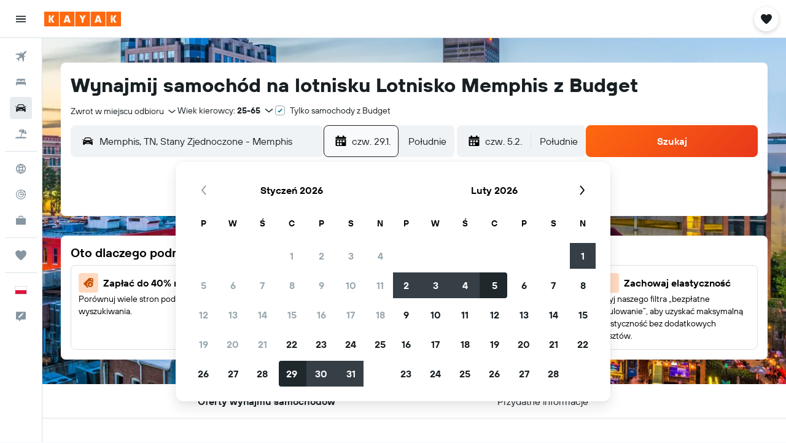

--- FILE ---
content_type: text/html;charset=UTF-8
request_url: https://www.kayak.pl/Budget-Wypozyczalnie-Samochodow-Memphis.MEM.ABUDGET.cla.ksp
body_size: 84586
content:
<!DOCTYPE html>
<html lang='pl-pl' dir='ltr'>
<head>
<meta name="r9-version" content="R801c"/><meta name="r9-built" content="20260121.113800"/><meta name="r9-rendered" content="Thu, 22 Jan 2026 06:32:33 GMT"/><meta name="r9-build-number" content="14"/><link rel="stylesheet" href="https://content.r9cdn.net/res/combined.css?v=a5bef9dcb55a6573c2ccba765257aeba8201df26&amp;cluster=4"/><link rel="stylesheet" href="https://content.r9cdn.net/res/combined.css?v=f89566dcd43e0df38182b13344fb022ff50b66b4&amp;cluster=4"/><meta name="viewport" content="width=device-width, initial-scale=1, minimum-scale=1"/><meta name="format-detection" content="telephone=no"/><link rel="icon" href="/favicon.ico" sizes="any"/><link rel="icon" href="/icon.svg" type="image/svg+xml"/><title>Wynajem samochodów z wypożyczalni Budget na lotnisku Lotnisko Memphis - KAYAK</title><meta name="description" content="Znajdź najlepsze ceny wynajmu samochodów z Budget na lotnisku Lotnisko Memphis. Zobacz też wszystkie (24) opinie o Budget na lotnisku Lotnisko Memphis. Już teraz z KAYAK wyszukaj najlepsze oferty na wynajem samochodów."/><link rel="preconnect" href="apis.google.com"/><link rel="dns-prefetch" href="apis.google.com"/><link rel="preconnect" href="www.googletagmanager.com"/><link rel="dns-prefetch" href="www.googletagmanager.com"/><link rel="preconnect" href="www.google-analytics.com"/><link rel="dns-prefetch" href="www.google-analytics.com"/><meta name="insight-app-sec-validation" content="af188ca0-1818-47ab-bc00-80a6b93a47d0"/><script type="text/javascript">
var safari13PlusRegex = /Macintosh;.*?Version\/(1[3-9]|[2-9][0-9]+)(\.[0-9]+)* Safari/;
if (
window &&
window.navigator &&
window.navigator.userAgent &&
window.navigator.userAgent.indexOf('Safari') > -1 &&
window.navigator.userAgent.indexOf('Chrome') === -1 &&
safari13PlusRegex.test(window.navigator.userAgent)
) {
if (
'ontouchstart' in window &&
(!('cookieEnabled' in window.navigator) || window.navigator.cookieEnabled)
) {
if (
decodeURIComponent(document.cookie).indexOf('pmov=') < 0 &&
decodeURIComponent(document.cookie).indexOf('oo.tweb=') < 0
) {
var d = new Date();
d.setTime(d.getTime() + 90 * 24 * 60 * 60 * 1000);
document.cookie = 'pmov=tb;path=/;expires=' + d.toUTCString();
}
}
}
</script><meta name="kayak_page" content="car,static-agency-location,airport"/><meta name="seop" content="MEM-BUDGET"/><meta name="seo-cache" content="true"/><meta name="kayak_seo_splitxp" content="seo-kayak-cars-deals-redesign=control-group"/><script type="text/javascript">
var DynamicContextPromise = (function (handler) {
this.status = 0;
this.value = undefined;
this.thenCallbacks = [];
this.catchCallbacks = [];
this.then = function(fn) {
if (this.status === 0) {
this.thenCallbacks.push(fn);
}
if (this.status === 1) {
fn(this.value);
}
return this;
}.bind(this);
this.catch = function(fn) {
if (this.status === 0) {
this.catchCallbacks.push(fn);
}
if (this.status === 2) {
fn(this.value);
}
return this;
}.bind(this);
var resolve = function(value) {
if (this.status === 0) {
this.status = 1;
this.value = value;
this.thenCallbacks.forEach(function(fn) {
fn(value)
});
}
}.bind(this);
var reject = function(value) {
if (this.status === 0) {
this.status = 2;
this.value = value;
this.catchCallbacks.forEach(function(fn) {
fn(value)
});
}
}.bind(this);
try {
handler(resolve, reject);
} catch (err) {
reject(err);
}
return {
then: this.then,
catch: this.catch,
};
}).bind({})
var ie = (function () {
var undef,
v = 3,
div = document.createElement('div'),
all = div.getElementsByTagName('i');
while (div.innerHTML = '<!--[if gt IE ' + (++v) + ']><i></i><![endif]-->', all[0]);
return v > 4 ? v : undef;
}());
var xhr = ie <= 9 ? new XDomainRequest() : new XMLHttpRequest();
var trackingQueryParams = "";
var getOnlyValidParams = function(paramsList, reservedParamsList) {
var finalParamsList = [];
for (var i = 0; i < paramsList.length; i++) {
if (reservedParamsList.indexOf(paramsList[i].split('=')[0]) == -1) {
finalParamsList.push(paramsList[i]);
}
}
return finalParamsList;
}
var removeUnnecessaryQueryStringChars = function(paramsString) {
if (paramsString.charAt(0) === '?') {
return paramsString.substr(1);
}
return paramsString;
}
var reservedParamsList = ['vertical', 'pageId', 'subPageId', 'originalReferrer', 'seoPlacementId', 'seoLanguage', 'seoCountry', 'tags'];
var paramsString = window.location && window.location.search;
if (paramsString) {
paramsString = removeUnnecessaryQueryStringChars(paramsString);
var finalParamsList = getOnlyValidParams(paramsString.split('&'), reservedParamsList)
trackingQueryParams = finalParamsList.length > 0 ? "&" + finalParamsList.join("&") + "&seo=true" : "";
}
var trackingUrl = '/s/run/fpc/context' +
'?vertical=car' +
'&pageId=static-agency-location' +
'&subPageId=airport' +
'&originalReferrer=' + encodeURIComponent(document.referrer) +
'&seoPlacementId=' + encodeURIComponent('MEM-BUDGET') +
'&tags=' + encodeURIComponent('') +
'&origin=' + encodeURIComponent('') +
'&destination=' + encodeURIComponent('') +
'&isSeoPage=' + encodeURIComponent('true') +
'&domain=' + encodeURIComponent(window.location.host) +
trackingQueryParams;
xhr.open('GET', trackingUrl, true);
xhr.responseType = 'json';
window.R9 = window.R9 || {};
window.R9.unhiddenElements = [];
window.R9.dynamicContextPromise = new DynamicContextPromise(function(resolve, reject) {
xhr.onload = function () {
if (xhr.readyState === xhr.DONE && xhr.status === 200) {
window.R9 = window.R9 || {};
window.R9.globals = window.R9.globals || {};
resolve(xhr.response);
if (xhr.response['formToken']) {
R9.globals.formtoken = xhr.response['formToken'];
}
if (xhr.response['jsonPlacementEnabled'] && xhr.response['jsonGlobalPlacementEnabled']) {
if (xhr.response['placement']) {
R9.globals.placement = xhr.response['placement'];
}
if (xhr.response['affiliate']) {
R9.globals.affiliate = xhr.response['affiliate'];
}
}
if (xhr.response['dsaRemovableFields']) {
var dsaRemovableParamsList = xhr.response['dsaRemovableFields'];
var query = window.location.search.slice(1) || "";
var params = query.split('&');
var needRemoveParams = false;
for (var i = 0; i < dsaRemovableParamsList.length; i++) {
if (query.indexOf(dsaRemovableParamsList[i] + '=') != -1) {
needRemoveParams = true;
break;
}
}
if (needRemoveParams) {
var path = window.location.pathname;
var finalQuery = [];
for (var i = 0; i < params.length; i++) {
if (dsaRemovableParamsList.indexOf(params[i].split('=')[0]) == -1) {
finalQuery.push(params[i]);
}
}
if (window.history.replaceState) {
window.history.replaceState({}, document.title, path + (finalQuery.length > 0 ? '?' + finalQuery.join('&') : ''));
}
}
if(xhr.response['cachedCookieConsentEnabled']) {
var unhideElement = (elementId) => {
var elementToUnhide = document.querySelector(elementId);
if (elementToUnhide) {
window.R9.unhiddenElements = window.R9.unhiddenElements || [];
window.R9.unhiddenElements.push(elementId.replace('#', ''));
elementToUnhide.removeAttribute('hidden');
elementToUnhide.dispatchEvent(new Event('initialStaticHideRemove'));
}
}
var unhideCookieConsent = () => {
if (xhr.response['showSharedIabTcfDialog']) {
unhideElement('#iab-tcf-dialog');
}
if (xhr.response['showDataTransferDisclaimerDialog']) {
unhideElement('#shared-data-transfer-disclaimer-dialog');
}
if (xhr.response['showTwoPartyConsentDialog']) {
unhideElement('#shared-two-part-consent-dialog');
}
}
if (document.readyState === "loading") {
document.addEventListener("DOMContentLoaded", unhideCookieConsent);
} else {
unhideCookieConsent();
}
}
}
} else {
reject(xhr.response);
}
};
})
xhr.send('');
</script><link rel="canonical" href="https://www.kayak.pl/Budget-Wypozyczalnie-Samochodow-Memphis.MEM.ABUDGET.cla.ksp"/><link rel="alternate" hrefLang="en-AU" href="https://www.kayak.com.au/Budget-Car-hire-Memphis.MEM.ABUDGET.cla.ksp"/><link rel="alternate" hrefLang="es-ES" href="https://www.kayak.es/Budget-Coches-de-alquiler-Memphis.MEM.ABUDGET.cla.ksp"/><link rel="alternate" hrefLang="fr-FR" href="https://www.kayak.fr/Budget-Locations-de-voiture-Memphis.MEM.ABUDGET.cla.ksp"/><link rel="alternate" hrefLang="en-GB" href="https://www.kayak.co.uk/Budget-Car-hire-Memphis.MEM.ABUDGET.cla.ksp"/><link rel="alternate" hrefLang="it-IT" href="https://www.kayak.it/Budget-Auto-a-noleggio-Memphis.MEM.ABUDGET.cla.ksp"/><link rel="alternate" hrefLang="es-MX" href="https://www.kayak.com.mx/Budget-Alquiler-de-autos-Memphis.MEM.ABUDGET.cla.ksp"/><link rel="alternate" hrefLang="pl-PL" href="https://www.kayak.pl/Budget-Wypozyczalnie-Samochodow-Memphis.MEM.ABUDGET.cla.ksp"/><link rel="alternate" hrefLang="en-US" href="https://www.kayak.com/Budget-Car-Rentals-Memphis.MEM.ABUDGET.cla.ksp"/><meta name="msvalidate.01" content="F474AA342B64B17CDE53F5C5D4C07C7A"/><meta property="og:image" content="https://content.r9cdn.net/rimg/dimg/e5/de/1b65b9a6-city-27663-162cb1df51b.jpg?width=1200&amp;height=630&amp;crop=false"/><meta property="og:image:width" content="1200"/><meta property="og:image:height" content="630"/><meta property="og:title" content="Wynajem samochodów z wypożyczalni Budget na lotnisku Lotnisko Memphis - KAYAK"/><meta property="og:type" content="website"/><meta property="og:description" content="Znajdź najlepsze ceny wynajmu samochodów z Budget na lotnisku Lotnisko Memphis. Zobacz też wszystkie (24) opinie o Budget na lotnisku Lotnisko Memphis. Już teraz z KAYAK wyszukaj najlepsze oferty na wynajem samochodów."/><meta property="og:url" content="https://www.kayak.pl/Budget-Wypozyczalnie-Samochodow-Memphis.MEM.ABUDGET.cla.ksp"/><meta property="og:site_name" content="KAYAK"/><meta property="fb:pages" content="90811893045"/><meta property="twitter:title" content="Wynajem samochodów z wypożyczalni Budget na lotnisku Lotnisko Memphis - KAYAK"/><meta name="twitter:description" content="Znajdź najlepsze ceny wynajmu samochodów z Budget na lotnisku Lotnisko Memphis. Zobacz też wszystkie (24) opinie o Budget na lotnisku Lotnisko Memphis. Już teraz z KAYAK wyszukaj najlepsze oferty na wynajem samochodów."/><meta name="twitter:image:src" content="https://content.r9cdn.net/rimg/dimg/e5/de/1b65b9a6-city-27663-162cb1df51b.jpg?width=440&amp;height=220&amp;crop=false"/><meta name="twitter:card" content="summary_large_image"/><meta name="twitter:site" content="@KAYAK"/><meta name="twitter:creator" content="@KAYAK"/><meta name="robots" content="index,follow"/><link rel="apple-touch-icon" href="/apple-touch-icon.png"/><link rel="apple-touch-icon" sizes="60x60" href="/apple-touch-icon-60x60.png"/><link rel="apple-touch-icon" sizes="76x76" href="/apple-touch-icon-76x76.png"/><link rel="apple-touch-icon" sizes="120x120" href="/apple-touch-icon-120x120.png"/><link rel="apple-touch-icon" sizes="152x152" href="/apple-touch-icon-152x152.png"/><link rel="apple-touch-icon" sizes="167x167" href="/apple-touch-icon-167x167.png"/><link rel="apple-touch-icon" sizes="180x180" href="/apple-touch-icon-180x180.png"/><script type="application/ld+json">{"@context":"https://schema.org","@type":"Website","name":"KAYAK","url":"https://www.kayak.pl"}</script><script type="application/ld+json">{"@context":"http://schema.org","@type":"Organization","name":"KAYAK","url":"https://www.kayak.pl/Budget-Wypozyczalnie-Samochodow-Memphis.MEM.ABUDGET.cla.ksp"}</script><script type="application/ld+json">{"@context":"http://schema.org","@type":"FAQPage","mainEntity":[{"@type":"Question","name":"Jakie samochody są najczęściej wypożyczane w Budget na lotnisku Lotnisko Memphis?","acceptedAnswer":{"@type":"Answer","text":"Samochody klasy Luksusowy samochód (Tesla Model 3 lub podobne) to najczęściej wynajmowany typ pojazdów z wypożyczalni Budget na lotnisku Lotnisko Memphis."}},{"@type":"Question","name":"Gdzie mogę znaleźć wypożyczalnię samochodów Budget na lotnisku Lotnisko Memphis?","acceptedAnswer":{"@type":"Answer","text":"2491 Winchester Rd Suite #104 – to znajdująca się najbliżej lotniska Lotnisko Memphis wypożyczalnia samochodów Budget. Numer telefonu wypożyczalni to: +1 901 332 2222."}},{"@type":"Question","name":"Czy Budget oferuje dowóz lub odbiór z lotniska Lotnisko Memphis (MEM)?","acceptedAnswer":{"@type":"Answer","text":"Tak"}}]}</script><script type="application/ld+json">{"@context":"http://schema.org","@type":"BreadcrumbList","itemListElement":[{"@type":"ListItem","position":"1","item":{"@id":"/","name":"KAYAK.pl"}},{"@type":"ListItem","position":"2","item":{"@id":"/cars","name":"Samochody"}},{"@type":"ListItem","position":"3","item":{"@id":"/Stany-Zjednoczone-Wypozyczalnie-Samochodow.253.crc.html","name":"Wynajem samochodów w Stanach Zjednoczonych"}},{"@type":"ListItem","position":"4","item":{"@id":"/Tennessee-Stany-Zjednoczone-Wypozyczalnie-Samochodow.160.crr.html","name":"Wynajem samochodów Tennessee"}},{"@type":"ListItem","position":"5","item":{"@id":"/Tani-Wynajem-Samochodow-Memphis.27663.cars.ksp","name":"Wynajem samochodów w Memphis"}},{"@type":"ListItem","position":"6","item":{"@id":"/Budget-Wypozyczalnie-Samochodow-Memphis.ABUDGET.27663.cl.ksp","name":"Wynajem samochodów w Memphis – Budget"}},{"@type":"ListItem","position":"7","item":{"@id":"","name":"Wynajem samochodów z Budget na lotnisku Lotnisko Memphis"}}]}</script><script type="application/ld+json">{"@context":"http://schema.org","@type":"AutoRental","name":"Budget","image":"https://content.r9cdn.net/rimg/provider-logos/cars/h/budget.png?crop=false&width=120&height=60&fallback=default3.png&_v=d9abb6d7c1544876082450eb3bb9fafa","aggregateRating":{"@type":"AggregateRating","ratingCount":"24","ratingValue":"48","bestRating":"100"},"parentOrganization":{"@type":"Organization","name":"Budget"}}</script>
</head>
<body class='bd-default bd-kyk react react-st pl_PL '><div id='root'><div class="c--AO"><nav class="mZv3" aria-label="Szybkie łącza klawiatury"><a href="#main">Przejdź do głównej treści</a></nav><div data-testid="page-top-anchor" aria-live="polite" aria-atomic="true" tabindex="-1" style="position:absolute;width:1px;height:1px;margin:-1px;padding:0;overflow:hidden;clip-path:inset(50%);white-space:nowrap;border:0"></div><header class="mc6t mc6t-mod-sticky-always" style="height:62px;top:0px"><div class="mc6t-wrapper"><div><div class="mc6t-banner mc6t-mod-sticky-non-mobile"></div></div><div class="mc6t-main-content mc6t-mod-bordered" style="height:62px"><div class="common-layout-react-HeaderV2 V_0p V_0p-mod-branded V_0p-mod-side-nav-ux-v2"><div class="wRhj wRhj-mod-justify-start wRhj-mod-grow"><div class="mc6t-nav-button mc6t-mod-hide-empty"><div role="button" tabindex="0" class="ZGw- ZGw--mod-size-medium ZGw--mod-variant-default" aria-label="Otwórz główne menu"><svg viewBox="0 0 200 200" width="20" height="20" xmlns="http://www.w3.org/2000/svg" role="presentation"><path d="M20 153.333h160v-17.778H20v17.778zm0-44.444h160V91.111H20v17.778zm0-62.222v17.778h160V46.667H20z"/></svg></div></div><div class="mc6t-logo mc6t-mod-hide-empty"><div class="gPDR gPDR-mod-focus-keyboard gPDR-kayak gPDR-non-compact gPDR-main-logo-mobile gPDR-mod-reduced-size"><a class="gPDR-main-logo-link" href="/" itemProp="https://schema.org/logo" aria-label="Przejdź na stronę główną kayak"><div class="gPDR-main-logo" style="animation-duration:2000ms"><span style="transform:translate3d(0,0,0);vertical-align:middle;-webkit-font-smoothing:antialiased;-moz-osx-font-smoothing:grayscale;width:auto;height:auto" class="gPDR-logo-image"><svg width="100%" height="100%" viewBox="0 0 125 24" fill="none" xmlns="http://www.w3.org/2000/svg" role="presentation" style="width:inherit;height:inherit;line-height:inherit;color:inherit"><path fill-rule="evenodd" clip-rule="evenodd" d="M0 24h23.936V0H0v24zm25.266 0h23.936V0H25.266v24zm49.202 0H50.532V0h23.936v24zm1.33 0h23.936V0H75.798v24zM125 24h-23.936V0H125v24z" fill="#FF690F"/><path fill-rule="evenodd" clip-rule="evenodd" d="M10.287 11.549V6H7.38v12h2.907v-5.548L13.348 18h3.208l-3.33-6 3.33-6h-3.208l-3.061 5.549zm24.785 4.724L34.552 18h-3.104l3.947-12h3.696l3.93 12h-3.194l-.52-1.727h-4.235zm2.117-6.837l-1.4 4.48h2.8l-1.4-4.48zM63.98 18h-2.906v-5.29L57.144 6h3.463l1.938 3.688L64.447 6h3.409l-3.876 6.71V18zm21.624-1.727L85.084 18h-3.105l3.948-12h3.696l3.93 12h-3.194l-.52-1.727h-4.235zm2.117-6.837l-1.4 4.48h2.8l-1.4-4.48zm23.63 2.113V6h-2.907v12h2.907v-5.548L114.412 18h3.208l-3.33-6 3.33-6h-3.208l-3.061 5.549z" fill="#FAFAFC"/> </svg></span></div></a></div></div></div><div class="wRhj wRhj-mod-width-full-mobile wRhj-mod-justify-center wRhj-mod-allow-shrink"><div class="V_0p-search-display-wrapper"></div></div><div class="wRhj wRhj-mod-justify-end wRhj-mod-grow"><div><div class="common-layout-react-HeaderAccountWrapper theme-light account--collapsible account--not-branded"><div class="ui-layout-header-HeaderTripsItem"><div class="trips-drawer-wrapper theme-light"><div><div role="button" tabindex="0" class="ZGw- ZGw--mod-size-medium ZGw--mod-variant-round" aria-label="Otwórz zapisane oferty"><div class="c_EZE"><svg viewBox="0 0 200 200" width="1.25em" height="1.25em" xmlns="http://www.w3.org/2000/svg" class="" role="presentation" aria-hidden="true"><path d="M176.54 34.58c-8.61-8.83-20.13-13.99-32.29-14.53c-21.53-.97-36.06 12.06-43.92 22.17c-7.86-10.12-22.39-23.14-43.92-22.17c-12.27.54-23.68 5.7-32.29 14.53c-8.72 8.93-13.45 20.56-13.45 32.83c0 19.27 10.98 41.01 32.51 64.58c17.11 18.73 32.29 33.15 46.28 44.24c3.23 2.48 7.1 3.77 10.87 3.77s7.64-1.29 10.87-3.77c14.1-11.09 29.17-25.51 46.28-44.24c21.53-23.57 32.51-45.32 32.51-64.58c0-12.27-4.74-23.9-13.46-32.83z"/></svg></div></div></div></div></div></div></div></div><div class="c5ab7 c5ab7-mod-absolute c5ab7-collapsed c5ab7-mod-variant-accordion" style="top:62px"><div tabindex="-1" class="pRB0 pRB0-collapsed pRB0-mod-variant-accordion pRB0-mod-position-sticky" style="top:62px;height:calc(100vh - 62px)"><div><div class="pRB0-nav-items"><nav class="HtHs" aria-label="Szukaj"><ul class="HtHs-nav-list"><li><a href="/loty/Polska-PL0/Memphis-MEM" aria-label="Szukaj lotów " class="dJtn dJtn-collapsed dJtn-mod-variant-accordion" aria-current="false"><svg viewBox="0 0 200 200" width="1.25em" height="1.25em" xmlns="http://www.w3.org/2000/svg" class="ncEv ncEv-rtl-aware dJtn-menu-item-icon" role="presentation" aria-hidden="true"><path d="M178.081 41.973c-2.681 2.663-16.065 17.416-28.956 30.221c0 107.916 3.558 99.815-14.555 117.807l-14.358-60.402l-14.67-14.572c-38.873 38.606-33.015 8.711-33.015 45.669c.037 8.071-3.373 13.38-8.263 18.237L50.66 148.39l-30.751-13.513c10.094-10.017 15.609-8.207 39.488-8.207c8.127-16.666 18.173-23.81 26.033-31.62L70.79 80.509L10 66.269c17.153-17.039 6.638-13.895 118.396-13.895c12.96-12.873 26.882-27.703 29.574-30.377c7.745-7.692 28.017-14.357 31.205-11.191c3.187 3.166-3.349 23.474-11.094 31.167zm-13.674 42.469l-8.099 8.027v23.58c17.508-17.55 21.963-17.767 8.099-31.607zm-48.125-47.923c-13.678-13.652-12.642-10.828-32.152 8.57h23.625l8.527-8.57z"/></svg><div class="dJtn-menu-item-title">Loty</div></a></li><li><a href="/Hotele-Memphis.27663.hotel.ksp" aria-label="Szukaj noclegów " class="dJtn dJtn-collapsed dJtn-mod-variant-accordion" aria-current="false"><svg viewBox="0 0 200 200" width="1.25em" height="1.25em" xmlns="http://www.w3.org/2000/svg" class="ncEv dJtn-menu-item-icon" role="presentation" aria-hidden="true"><path d="M166.666 44.998v40.438h-6.078c-2.927-7.642-10.155-13.048-18.607-13.048H123.68c-8.452 0-15.68 5.406-18.607 13.048H94.927C92 77.794 84.772 72.388 76.32 72.388H58.019c-8.452 0-15.68 5.406-18.607 13.048H33.33V44.998h133.336zM180 113.749c0-10.387-7.445-18.982-17.131-20.414H37.131C27.44 94.767 20 103.362 20 113.749v41.253h13.33v-20.627h133.336v20.627H180v-41.253z"/></svg><div class="dJtn-menu-item-title">Hotele</div></a></li><li><a href="/cars" aria-label="Szukaj samochodów " class="dJtn dJtn-active dJtn-collapsed dJtn-mod-variant-accordion" aria-current="page"><svg viewBox="0 0 200 200" width="1.25em" height="1.25em" xmlns="http://www.w3.org/2000/svg" class="ncEv dJtn-menu-item-icon" role="presentation" aria-hidden="true"><path d="M22.613 84.516C15.647 84.516 10 78.883 10 71.935h12.613c6.966 0 12.613 5.632 12.613 12.581H22.613zm154.774-12.581c-6.966 0-12.613 5.632-12.613 12.581h12.613c6.966 0 12.613-5.633 12.613-12.581h-12.613zm-14.97 13.387c17.991 23.752 15.201 5.722 15.201 74.678h-25.226v-15.484H46.638V160H22.382c0-61.366-3.522-57.158 15.26-75.027C52.259 31.161 56.599 40 127.818 40c25.287 0 29.864 27.733 34.599 45.322zM51.402 84.63h97.104c-10.46-38.739-5.871-32.049-76.037-32.049c-14.277 0-17.559 19.369-21.067 32.049zm9.619 26.983c0-6.948-5.647-12.581-12.613-12.581H35.796c0 6.948 5.647 12.581 12.613 12.581h12.612zm60.705 11.613H78.169a4.374 4.374 0 0 0-4.132 5.791c1.318 4.014 1.759 2.919 47.794 2.919c5.718-.001 5.891-8.71-.105-8.71zm42.479-24.194h-12.574c-6.944 0-12.613 5.655-12.613 12.581h12.574c6.944 0 12.613-5.654 12.613-12.581z"/></svg><div class="dJtn-menu-item-title">Samochody</div></a></li><li><a href="#" class="eHiZ-mod-underline-none dJtn dJtn-collapsed dJtn-mod-variant-accordion" aria-label="Szukaj ofert lot+hotel " aria-current="false"><svg viewBox="0 0 200 200" width="1.25em" height="1.25em" xmlns="http://www.w3.org/2000/svg" class="ncEv dJtn-menu-item-icon" role="presentation" aria-hidden="true"><path d="M157.952 96.997c6.587-23.706 7.897-44.46 4.27-58.735c21.469 15.807 32.083 43.166 26.147 69.806l-30.417-11.071zm-33.65-71.949C98.32 24.07 73.444 38.069 61.141 61.761l29.201 10.628c10.043-22.067 22.168-38.629 33.96-47.341zM167.5 152.5h-64.222l24.267-66.571l22.224 8.089c7.814-28.622 6.856-50.857 1.101-61.029c-3.617-3.015-3.281-3.53-11.699-5.766c-11.068 2.509-27.356 19.292-40.644 48.145l17.85 6.497l-25.75 70.635H32.5C20.074 152.5 10 162.574 10 175h180c0-12.426-10.074-22.5-22.5-22.5z"/></svg><div class="dJtn-menu-item-title">Lot+Hotel</div></a></li></ul></nav></div><div class="pRB0-line"></div><div class="pRB0-nav-items"><nav class="HtHs" aria-label="Planowanie podróży"><ul class="HtHs-nav-list"><li><a href="#" class="eHiZ-mod-underline-none dJtn dJtn-collapsed dJtn-mod-variant-accordion" aria-label="Przejdź do Explore " aria-current="false"><svg viewBox="0 0 200 200" width="1.25em" height="1.25em" xmlns="http://www.w3.org/2000/svg" class="ncEv dJtn-menu-item-icon" role="presentation" aria-hidden="true"><path d="M169.88 138.9h0a79.85 79.85 0 00-3.83-84c-.1-.15-.22-.29-.33-.44a79.91 79.91 0 00-131.3-.2c-.15.22-.33.43-.48.65c-1.37 2-2.63 4.07-3.82 6.2h0a79.85 79.85 0 003.83 84c.1.15.22.29.33.44a79.91 79.91 0 00131.3.2c.15-.22.33-.43.48-.65c1.37-2 2.63-4.1 3.82-6.2zM100 114.55a110.59 110.59 0 00-20.32 2a93.19 93.19 0 01-.05-33a111 111 0 0020.37 2a110.17 110.17 0 0020.37-2a96.15 96.15 0 011.45 16.45a98.18 98.18 0 01-1.5 16.52a111.13 111.13 0 00-20.32-1.97zm16.78 16.12a97.25 97.25 0 01-16.78 31a97.09 97.09 0 01-16.78-31a95.82 95.82 0 0116.78-1.58a98.8 98.8 0 0116.78 1.58zM83.17 69.32a101.72 101.72 0 0116.83-31a101.79 101.79 0 0116.83 31A95.33 95.33 0 01100 70.91a98.56 98.56 0 01-16.83-1.59zm51.35 10.6a115.45 115.45 0 0023.28-10.56a65.2 65.2 0 010 61.27a113 113 0 00-23.38-10.54a113.12 113.12 0 001.94-20.09a111.07 111.07 0 00-1.84-20.08zm15-22.59A100.53 100.53 0 01131 65.78a115.69 115.69 0 00-14.12-28.95a65.42 65.42 0 0132.64 20.5zm-66.39-20.5a115.75 115.75 0 00-14.08 28.85a98.56 98.56 0 01-18.56-8.37a65.51 65.51 0 0132.64-20.48zM65.49 79.88a107.94 107.94 0 00.07 40.17a115.19 115.19 0 00-23.36 10.59a65.2 65.2 0 010-61.27a113 113 0 0023.29 10.51zm-15 62.79a100.14 100.14 0 0118.61-8.47a112.19 112.19 0 0014 29a65.4 65.4 0 01-32.62-20.53zm66.46 20.48a112.49 112.49 0 0013.94-28.85a98.23 98.23 0 0118.63 8.39a65.45 65.45 0 01-32.58 20.46z"/></svg><div class="dJtn-menu-item-title">Explore</div></a></li><li><a href="#" class="eHiZ-mod-underline-none dJtn dJtn-collapsed dJtn-mod-variant-accordion" aria-label="Śledź lot " aria-current="false"><svg viewBox="0 0 200 200" width="1.25em" height="1.25em" xmlns="http://www.w3.org/2000/svg" class="ncEv dJtn-menu-item-icon" role="presentation" aria-hidden="true"><path d="M168.281 58.293c6.845-11.994-5.4-26.252-18.407-20.847C98.458-3.603 20 32.035 20 100c0 44.183 35.817 80 80 80c62.669 0 100.636-68.852 68.281-121.707zm-63.17-27.232a68.554 68.554 0 0 1 37.055 14.07c-4.703 11.218 5.608 23.149 17.509 19.833a68.481 68.481 0 0 1 9.264 29.925h-21.63c-2.285-22.237-19.961-39.913-42.199-42.199V31.061zm0 32.809c16.099 2.175 28.844 14.92 31.019 31.019h-25.588a11.472 11.472 0 0 0-5.431-5.431V63.87zm5.241 41.004h25.588c-2.498 18.488-18.934 32.552-38.383 31.265c-43.199-2.859-45.502-66.262-2.432-72.08v25.588a11.44 11.44 0 0 0-6.384 12.184c1.723 10.959 16.792 13.189 21.611 3.043zm-12.759 63.959c-35.94-1.236-65.19-30.486-66.426-66.426c-1.29-37.5 27.4-68.589 63.958-71.157v21.63c-24.355 2.503-43.239 23.467-42.424 48.667c.801 24.759 20.992 44.951 45.751 45.751c25.199.815 46.164-18.068 48.667-42.424h21.63c-2.567 36.559-33.656 65.248-71.156 63.959z"/></svg><div class="dJtn-menu-item-title">Status lotu</div></a></li><li><a href="#" class="eHiZ-mod-underline-none dJtn dJtn-collapsed dJtn-mod-variant-accordion" aria-label="KAYAK for Business NOWOŚĆ" aria-current="false"><svg viewBox="0 0 200 200" width="1.25em" height="1.25em" xmlns="http://www.w3.org/2000/svg" class="ncEv dJtn-menu-item-icon" role="presentation" aria-hidden="true"><path d="M78.182 42h43.636v14.5h14.546V41.855c0-7.924-6.451-14.355-14.407-14.355H78.044c-7.956 0-14.407 6.431-14.407 14.355V56.5h14.546V42zM20 63.75V158c0 8.004 6.516 14.5 14.545 14.5h130.909c8.029 0 14.545-6.496 14.545-14.5V63.75H20z"/></svg><div class="dJtn-menu-item-title">KAYAK Business</div><span class="dJtn-flag-text">NOWOŚĆ</span></a></li></ul></nav></div><div class="pRB0-line"></div><div class="pRB0-nav-items"><div><a href="#" class="eHiZ-mod-underline-none dJtn dJtn-collapsed dJtn-mod-variant-accordion" aria-label="Trips " aria-current="false"><svg viewBox="0 0 200 200" width="1.25em" height="1.25em" xmlns="http://www.w3.org/2000/svg" class="ncEv dJtn-menu-item-icon" role="presentation" aria-hidden="true"><path d="M176.54 34.58c-8.61-8.83-20.13-13.99-32.29-14.53c-21.53-.97-36.06 12.06-43.92 22.17c-7.86-10.12-22.39-23.14-43.92-22.17c-12.27.54-23.68 5.7-32.29 14.53c-8.72 8.93-13.45 20.56-13.45 32.83c0 19.27 10.98 41.01 32.51 64.58c17.11 18.73 32.29 33.15 46.28 44.24c3.23 2.48 7.1 3.77 10.87 3.77s7.64-1.29 10.87-3.77c14.1-11.09 29.17-25.51 46.28-44.24c21.53-23.57 32.51-45.32 32.51-64.58c0-12.27-4.74-23.9-13.46-32.83z"/></svg><div class="dJtn-menu-item-title">Trips</div></a></div></div><div class="pRB0-line"></div><div class="pRB0-nav-items"><div role="button" tabindex="0" aria-label="Wybierz język " class="dJtn dJtn-collapsed dJtn-mod-variant-accordion"><div class="dJtn-menu-item-icon"><div class="IXOM IXOM-mod-size-xsmall"><span class="IXOM-flag-container IXOM-pl IXOM-mod-bordered"><img class="DU4n DU4n-hidden" alt="Polska (Polski)" width="18" height="12"/></span></div></div><div class="dJtn-menu-item-title">Polski</div></div></div></div><div class="pRB0-navigation-links"><div class="F-Tz"></div></div></div></div><div class="c1yxs-hidden"><div class="c-ulo c-ulo-mod-always-render" aria-modal="true"><div class="c-ulo-viewport"><div tabindex="-1" class="c-ulo-content" style="max-width:640px"><div class="BLL2 BLL2-mod-variant-row BLL2-mod-padding-top-small BLL2-mod-padding-bottom-base BLL2-mod-padding-x-large"><div class="BLL2-main BLL2-mod-close-variant-dismiss BLL2-mod-dialog-variant-bottom-sheet-popup"><span class="BLL2-close BLL2-mod-close-variant-dismiss BLL2-mod-close-orientation-left BLL2-mod-close-button-padding-none"><button role="button" class="Py0r Py0r-mod-full-height-width Py0r-mod-variant-solid Py0r-mod-theme-none Py0r-mod-shape-default Py0r-mod-size-xsmall Py0r-mod-outline-offset" tabindex="0" aria-disabled="false" aria-label="Zamknij"><div class="Py0r-button-container"><div class="Py0r-button-content"><svg viewBox="0 0 200 200" width="20" height="20" xmlns="http://www.w3.org/2000/svg" role="presentation"><path fill-rule="evenodd" clip-rule="evenodd" d="M180 37.918L162.082 20L100 82.208L37.918 20L20 37.918L82.208 100L20 162.082L37.918 180L100 117.792L162.082 180L180 162.082L117.792 100z"/></svg></div></div></button></span><div class="BLL2-content"></div></div><div class="BLL2-bottom-content"><label class="hEI8" id="country-picker-search-label" for="country-picker-search">Szukaj kraju lub języka</label><div role="presentation" tabindex="-1" class="puNl puNl-mod-cursor-inherit puNl-mod-font-size-base puNl-mod-radius-base puNl-mod-corner-radius-all puNl-mod-size-base puNl-mod-spacing-default puNl-mod-state-default puNl-mod-theme-form puNl-mod-validation-state-neutral puNl-mod-validation-style-border"><input class="NhpT NhpT-mod-radius-base NhpT-mod-corner-radius-all NhpT-mod-size-base NhpT-mod-state-default NhpT-mod-theme-form NhpT-mod-validation-state-neutral NhpT-mod-validation-style-border NhpT-mod-hide-native-clear-button" type="search" tabindex="0" aria-controls="country-picker-list" id="country-picker-search" autoComplete="off" placeholder="Szukaj kraju lub języka" value=""/></div></div></div><div class="Qe5W Qe5W-mod-padding-none"><div class="daOL"><ul role="listbox" tabindex="0" id="country-picker-list" class="RHsd RHsd-mod-hide-focus-outline RHsd-mod-display-flex"><li id="es-AR-Argentina (Español)" role="option" class="pe5z" aria-selected="false"><a aria-current="false" class="dG4A" href="https://www.kayak.com.ar/cars" tabindex="-1"><div class="IXOM IXOM-mod-size-xsmall"><span class="IXOM-flag-container IXOM-ar IXOM-mod-bordered"><img class="DU4n DU4n-hidden" alt="Argentina (Español)" width="18" height="12"/></span></div><span class="dG4A-label">Argentina (Español)</span></a></li><li id="en-AU-Australia (English)" role="option" class="pe5z" aria-selected="false"><a aria-current="false" class="dG4A" href="https://www.kayak.com.au/Budget-Car-hire-Memphis.MEM.ABUDGET.cla.ksp" tabindex="-1"><div class="IXOM IXOM-mod-size-xsmall"><span class="IXOM-flag-container IXOM-au IXOM-mod-bordered"><img class="DU4n DU4n-hidden" alt="Australia (English)" width="18" height="12"/></span></div><span class="dG4A-label">Australia (English)</span></a></li><li id="fr-BE-Belgique (Français)" role="option" class="pe5z" aria-selected="false"><a aria-current="false" class="dG4A" href="https://www.be.kayak.com/cars" tabindex="-1"><div class="IXOM IXOM-mod-size-xsmall"><span class="IXOM-flag-container IXOM-be IXOM-mod-bordered"><img class="DU4n DU4n-hidden" alt="Belgique (Français)" width="18" height="12"/></span></div><span class="dG4A-label">Belgique (Français)</span></a></li><li id="nl-BE-België (Nederlands)" role="option" class="pe5z" aria-selected="false"><a aria-current="false" class="dG4A" href="https://www.be.kayak.com/cars" tabindex="-1"><div class="IXOM IXOM-mod-size-xsmall"><span class="IXOM-flag-container IXOM-be IXOM-mod-bordered"><img class="DU4n DU4n-hidden" alt="België (Nederlands)" width="18" height="12"/></span></div><span class="dG4A-label">België (Nederlands)</span></a></li><li id="es-BO-Bolivia (Español)" role="option" class="pe5z" aria-selected="false"><a aria-current="false" class="dG4A" href="https://www.kayak.bo/cars" tabindex="-1"><div class="IXOM IXOM-mod-size-xsmall"><span class="IXOM-flag-container IXOM-bo IXOM-mod-bordered"><img class="DU4n DU4n-hidden" alt="Bolivia (Español)" width="18" height="12"/></span></div><span class="dG4A-label">Bolivia (Español)</span></a></li><li id="pt-BR-Brasil (Português)" role="option" class="pe5z" aria-selected="false"><a aria-current="false" class="dG4A" href="https://www.kayak.com.br/cars" tabindex="-1"><div class="IXOM IXOM-mod-size-xsmall"><span class="IXOM-flag-container IXOM-br IXOM-mod-bordered"><img class="DU4n DU4n-hidden" alt="Brasil (Português)" width="18" height="12"/></span></div><span class="dG4A-label">Brasil (Português)</span></a></li><li id="en-CA-Canada (English)" role="option" class="pe5z" aria-selected="false"><a aria-current="false" class="dG4A" href="https://www.ca.kayak.com/cars" tabindex="-1"><div class="IXOM IXOM-mod-size-xsmall"><span class="IXOM-flag-container IXOM-ca IXOM-mod-bordered"><img class="DU4n DU4n-hidden" alt="Canada (English)" width="18" height="12"/></span></div><span class="dG4A-label">Canada (English)</span></a></li><li id="fr-CA-Canada (Français)" role="option" class="pe5z" aria-selected="false"><a aria-current="false" class="dG4A" href="https://www.ca.kayak.com/cars" tabindex="-1"><div class="IXOM IXOM-mod-size-xsmall"><span class="IXOM-flag-container IXOM-ca IXOM-mod-bordered"><img class="DU4n DU4n-hidden" alt="Canada (Français)" width="18" height="12"/></span></div><span class="dG4A-label">Canada (Français)</span></a></li><li id="es-CL-Chile (Español)" role="option" class="pe5z" aria-selected="false"><a aria-current="false" class="dG4A" href="https://www.kayak.cl/cars" tabindex="-1"><div class="IXOM IXOM-mod-size-xsmall"><span class="IXOM-flag-container IXOM-cl IXOM-mod-bordered"><img class="DU4n DU4n-hidden" alt="Chile (Español)" width="18" height="12"/></span></div><span class="dG4A-label">Chile (Español)</span></a></li><li id="es-CO-Colombia (Español)" role="option" class="pe5z" aria-selected="false"><a aria-current="false" class="dG4A" href="https://www.kayak.com.co/cars" tabindex="-1"><div class="IXOM IXOM-mod-size-xsmall"><span class="IXOM-flag-container IXOM-co IXOM-mod-bordered"><img class="DU4n DU4n-hidden" alt="Colombia (Español)" width="18" height="12"/></span></div><span class="dG4A-label">Colombia (Español)</span></a></li><li id="es-CR-Costa Rica (Español)" role="option" class="pe5z" aria-selected="false"><a aria-current="false" class="dG4A" href="https://www.kayak.co.cr/cars" tabindex="-1"><div class="IXOM IXOM-mod-size-xsmall"><span class="IXOM-flag-container IXOM-cr IXOM-mod-bordered"><img class="DU4n DU4n-hidden" alt="Costa Rica (Español)" width="18" height="12"/></span></div><span class="dG4A-label">Costa Rica (Español)</span></a></li><li id="da-DK-Danmark (Dansk)" role="option" class="pe5z" aria-selected="false"><a aria-current="false" class="dG4A" href="https://www.kayak.dk/cars" tabindex="-1"><div class="IXOM IXOM-mod-size-xsmall"><span class="IXOM-flag-container IXOM-dk IXOM-mod-bordered"><img class="DU4n DU4n-hidden" alt="Danmark (Dansk)" width="18" height="12"/></span></div><span class="dG4A-label">Danmark (Dansk)</span></a></li><li id="de-DE-Deutschland (Deutsch)" role="option" class="pe5z" aria-selected="false"><a aria-current="false" class="dG4A" href="https://www.kayak.de/cars" tabindex="-1"><div class="IXOM IXOM-mod-size-xsmall"><span class="IXOM-flag-container IXOM-de IXOM-mod-bordered"><img class="DU4n DU4n-hidden" alt="Deutschland (Deutsch)" width="18" height="12"/></span></div><span class="dG4A-label">Deutschland (Deutsch)</span></a></li><li id="en-DE-Germany (English)" role="option" class="pe5z" aria-selected="false"><a aria-current="false" class="dG4A" href="https://www.kayak.de/cars" tabindex="-1"><div class="IXOM IXOM-mod-size-xsmall"><span class="IXOM-flag-container IXOM-de IXOM-mod-bordered"><img class="DU4n DU4n-hidden" alt="Germany (English)" width="18" height="12"/></span></div><span class="dG4A-label">Germany (English)</span></a></li><li id="es-EC-Ecuador (Español)" role="option" class="pe5z" aria-selected="false"><a aria-current="false" class="dG4A" href="https://www.kayak.com.ec/cars" tabindex="-1"><div class="IXOM IXOM-mod-size-xsmall"><span class="IXOM-flag-container IXOM-ec IXOM-mod-bordered"><img class="DU4n DU4n-hidden" alt="Ecuador (Español)" width="18" height="12"/></span></div><span class="dG4A-label">Ecuador (Español)</span></a></li><li id="es-SV-El Salvador (Español)" role="option" class="pe5z" aria-selected="false"><a aria-current="false" class="dG4A" href="https://www.kayak.com.sv/cars" tabindex="-1"><div class="IXOM IXOM-mod-size-xsmall"><span class="IXOM-flag-container IXOM-sv IXOM-mod-bordered"><img class="DU4n DU4n-hidden" alt="El Salvador (Español)" width="18" height="12"/></span></div><span class="dG4A-label">El Salvador (Español)</span></a></li><li id="es-ES-España (Español)" role="option" class="pe5z" aria-selected="false"><a aria-current="false" class="dG4A" href="https://www.kayak.es/Budget-Coches-de-alquiler-Memphis.MEM.ABUDGET.cla.ksp" tabindex="-1"><div class="IXOM IXOM-mod-size-xsmall"><span class="IXOM-flag-container IXOM-es IXOM-mod-bordered"><img class="DU4n DU4n-hidden" alt="España (Español)" width="18" height="12"/></span></div><span class="dG4A-label">España (Español)</span></a></li><li id="ca-ES-Espanya (Català)" role="option" class="pe5z" aria-selected="false"><a aria-current="false" class="dG4A" href="https://www.kayak.es/Budget-Coches-de-alquiler-Memphis.MEM.ABUDGET.cla.ksp" tabindex="-1"><div class="IXOM IXOM-mod-size-xsmall"><span class="IXOM-flag-container IXOM-es IXOM-mod-bordered"><img class="DU4n DU4n-hidden" alt="Espanya (Català)" width="18" height="12"/></span></div><span class="dG4A-label">Espanya (Català)</span></a></li><li id="fr-FR-France (Français)" role="option" class="pe5z" aria-selected="false"><a aria-current="false" class="dG4A" href="https://www.kayak.fr/Budget-Locations-de-voiture-Memphis.MEM.ABUDGET.cla.ksp" tabindex="-1"><div class="IXOM IXOM-mod-size-xsmall"><span class="IXOM-flag-container IXOM-fr IXOM-mod-bordered"><img class="DU4n DU4n-hidden" alt="France (Français)" width="18" height="12"/></span></div><span class="dG4A-label">France (Français)</span></a></li><li id="el-GR-Ελλάδα (Ελληνική)" role="option" class="pe5z" aria-selected="false"><a aria-current="false" class="dG4A" href="https://www.gr.kayak.com/cars" tabindex="-1"><div class="IXOM IXOM-mod-size-xsmall"><span class="IXOM-flag-container IXOM-gr IXOM-mod-bordered"><img class="DU4n DU4n-hidden" alt="Ελλάδα (Ελληνική)" width="18" height="12"/></span></div><span class="dG4A-label">Ελλάδα (Ελληνική)</span></a></li><li id="es-GT-Guatemala (Español)" role="option" class="pe5z" aria-selected="false"><a aria-current="false" class="dG4A" href="https://www.kayak.com.gt/cars" tabindex="-1"><div class="IXOM IXOM-mod-size-xsmall"><span class="IXOM-flag-container IXOM-gt IXOM-mod-bordered"><img class="DU4n DU4n-hidden" alt="Guatemala (Español)" width="18" height="12"/></span></div><span class="dG4A-label">Guatemala (Español)</span></a></li><li id="es-HN-Honduras (Español)" role="option" class="pe5z" aria-selected="false"><a aria-current="false" class="dG4A" href="https://www.kayak.com.hn/cars" tabindex="-1"><div class="IXOM IXOM-mod-size-xsmall"><span class="IXOM-flag-container IXOM-hn IXOM-mod-bordered"><img class="DU4n DU4n-hidden" alt="Honduras (Español)" width="18" height="12"/></span></div><span class="dG4A-label">Honduras (Español)</span></a></li><li id="en-HK-Hong Kong (English)" role="option" class="pe5z" aria-selected="false"><a aria-current="false" class="dG4A" href="https://www.kayak.com.hk/cars" tabindex="-1"><div class="IXOM IXOM-mod-size-xsmall"><span class="IXOM-flag-container IXOM-hk IXOM-mod-bordered"><img class="DU4n DU4n-hidden" alt="Hong Kong (English)" width="18" height="12"/></span></div><span class="dG4A-label">Hong Kong (English)</span></a></li><li id="zh-HK-香港 (中文)" role="option" class="pe5z" aria-selected="false"><a aria-current="false" class="dG4A" href="https://www.kayak.com.hk/cars" tabindex="-1"><div class="IXOM IXOM-mod-size-xsmall"><span class="IXOM-flag-container IXOM-hk IXOM-mod-bordered"><img class="DU4n DU4n-hidden" alt="香港 (中文)" width="18" height="12"/></span></div><span class="dG4A-label">香港 (中文)</span></a></li><li id="en-IN-India (English)" role="option" class="pe5z" aria-selected="false"><a aria-current="false" class="dG4A" href="https://www.kayak.co.in/cars" tabindex="-1"><div class="IXOM IXOM-mod-size-xsmall"><span class="IXOM-flag-container IXOM-in IXOM-mod-bordered"><img class="DU4n DU4n-hidden" alt="India (English)" width="18" height="12"/></span></div><span class="dG4A-label">India (English)</span></a></li><li id="id-ID-Indonesia (Bahasa Indonesia)" role="option" class="pe5z" aria-selected="false"><a aria-current="false" class="dG4A" href="https://www.kayak.co.id/cars" tabindex="-1"><div class="IXOM IXOM-mod-size-xsmall"><span class="IXOM-flag-container IXOM-id IXOM-mod-bordered"><img class="DU4n DU4n-hidden" alt="Indonesia (Bahasa Indonesia)" width="18" height="12"/></span></div><span class="dG4A-label">Indonesia (Bahasa Indonesia)</span></a></li><li id="en-ID-Indonesia (English)" role="option" class="pe5z" aria-selected="false"><a aria-current="false" class="dG4A" href="https://www.kayak.co.id/cars" tabindex="-1"><div class="IXOM IXOM-mod-size-xsmall"><span class="IXOM-flag-container IXOM-id IXOM-mod-bordered"><img class="DU4n DU4n-hidden" alt="Indonesia (English)" width="18" height="12"/></span></div><span class="dG4A-label">Indonesia (English)</span></a></li><li id="en-IE-Ireland (English)" role="option" class="pe5z" aria-selected="false"><a aria-current="false" class="dG4A" href="https://www.kayak.ie/cars" tabindex="-1"><div class="IXOM IXOM-mod-size-xsmall"><span class="IXOM-flag-container IXOM-ie IXOM-mod-bordered"><img class="DU4n DU4n-hidden" alt="Ireland (English)" width="18" height="12"/></span></div><span class="dG4A-label">Ireland (English)</span></a></li><li id="en-IL-Israel (English)" role="option" class="pe5z" aria-selected="false"><a aria-current="false" class="dG4A" href="https://www.il.kayak.com/cars" tabindex="-1"><div class="IXOM IXOM-mod-size-xsmall"><span class="IXOM-flag-container IXOM-il IXOM-mod-bordered"><img class="DU4n DU4n-hidden" alt="Israel (English)" width="18" height="12"/></span></div><span class="dG4A-label">Israel (English)</span></a></li><li id="he-IL-ישראל (עִבְרִית)" role="option" class="pe5z" aria-selected="false"><a aria-current="false" class="dG4A" href="https://www.il.kayak.com/cars" tabindex="-1"><div class="IXOM IXOM-mod-size-xsmall"><span class="IXOM-flag-container IXOM-il IXOM-mod-bordered"><img class="DU4n DU4n-hidden" alt="ישראל (עִבְרִית)" width="18" height="12"/></span></div><span class="dG4A-label">ישראל (עִבְרִית)</span></a></li><li id="it-IT-Italia (Italiano)" role="option" class="pe5z" aria-selected="false"><a aria-current="false" class="dG4A" href="https://www.kayak.it/Budget-Auto-a-noleggio-Memphis.MEM.ABUDGET.cla.ksp" tabindex="-1"><div class="IXOM IXOM-mod-size-xsmall"><span class="IXOM-flag-container IXOM-it IXOM-mod-bordered"><img class="DU4n DU4n-hidden" alt="Italia (Italiano)" width="18" height="12"/></span></div><span class="dG4A-label">Italia (Italiano)</span></a></li><li id="ja-JP-日本 (日本語)" role="option" class="pe5z" aria-selected="false"><a aria-current="false" class="dG4A" href="https://www.kayak.co.jp/cars" tabindex="-1"><div class="IXOM IXOM-mod-size-xsmall"><span class="IXOM-flag-container IXOM-jp IXOM-mod-bordered"><img class="DU4n DU4n-hidden" alt="日本 (日本語)" width="18" height="12"/></span></div><span class="dG4A-label">日本 (日本語)</span></a></li><li id="en-MY-Malaysia (English)" role="option" class="pe5z" aria-selected="false"><a aria-current="false" class="dG4A" href="https://www.kayak.com.my/cars" tabindex="-1"><div class="IXOM IXOM-mod-size-xsmall"><span class="IXOM-flag-container IXOM-my IXOM-mod-bordered"><img class="DU4n DU4n-hidden" alt="Malaysia (English)" width="18" height="12"/></span></div><span class="dG4A-label">Malaysia (English)</span></a></li><li id="ms-MY-Malaysia (Melayu)" role="option" class="pe5z" aria-selected="false"><a aria-current="false" class="dG4A" href="https://www.kayak.com.my/cars" tabindex="-1"><div class="IXOM IXOM-mod-size-xsmall"><span class="IXOM-flag-container IXOM-my IXOM-mod-bordered"><img class="DU4n DU4n-hidden" alt="Malaysia (Melayu)" width="18" height="12"/></span></div><span class="dG4A-label">Malaysia (Melayu)</span></a></li><li id="es-MX-México (Español)" role="option" class="pe5z" aria-selected="false"><a aria-current="false" class="dG4A" href="https://www.kayak.com.mx/Budget-Alquiler-de-autos-Memphis.MEM.ABUDGET.cla.ksp" tabindex="-1"><div class="IXOM IXOM-mod-size-xsmall"><span class="IXOM-flag-container IXOM-mx IXOM-mod-bordered"><img class="DU4n DU4n-hidden" alt="México (Español)" width="18" height="12"/></span></div><span class="dG4A-label">México (Español)</span></a></li><li id="nl-NL-Nederland (Nederlands)" role="option" class="pe5z" aria-selected="false"><a aria-current="false" class="dG4A" href="https://www.kayak.nl/cars" tabindex="-1"><div class="IXOM IXOM-mod-size-xsmall"><span class="IXOM-flag-container IXOM-nl IXOM-mod-bordered"><img class="DU4n DU4n-hidden" alt="Nederland (Nederlands)" width="18" height="12"/></span></div><span class="dG4A-label">Nederland (Nederlands)</span></a></li><li id="en-NZ-New Zealand (English)" role="option" class="pe5z" aria-selected="false"><a aria-current="false" class="dG4A" href="https://www.nz.kayak.com/cars" tabindex="-1"><div class="IXOM IXOM-mod-size-xsmall"><span class="IXOM-flag-container IXOM-nz IXOM-mod-bordered"><img class="DU4n DU4n-hidden" alt="New Zealand (English)" width="18" height="12"/></span></div><span class="dG4A-label">New Zealand (English)</span></a></li><li id="es-NI-Nicaragua (Español)" role="option" class="pe5z" aria-selected="false"><a aria-current="false" class="dG4A" href="https://www.kayak.com.ni/cars" tabindex="-1"><div class="IXOM IXOM-mod-size-xsmall"><span class="IXOM-flag-container IXOM-ni IXOM-mod-bordered"><img class="DU4n DU4n-hidden" alt="Nicaragua (Español)" width="18" height="12"/></span></div><span class="dG4A-label">Nicaragua (Español)</span></a></li><li id="no-NO-Norge (Norsk)" role="option" class="pe5z" aria-selected="false"><a aria-current="false" class="dG4A" href="https://www.kayak.no/cars" tabindex="-1"><div class="IXOM IXOM-mod-size-xsmall"><span class="IXOM-flag-container IXOM-no IXOM-mod-bordered"><img class="DU4n DU4n-hidden" alt="Norge (Norsk)" width="18" height="12"/></span></div><span class="dG4A-label">Norge (Norsk)</span></a></li><li id="es-PA-Panamá (Español)" role="option" class="pe5z" aria-selected="false"><a aria-current="false" class="dG4A" href="https://www.kayak.com.pa/cars" tabindex="-1"><div class="IXOM IXOM-mod-size-xsmall"><span class="IXOM-flag-container IXOM-pa IXOM-mod-bordered"><img class="DU4n DU4n-hidden" alt="Panamá (Español)" width="18" height="12"/></span></div><span class="dG4A-label">Panamá (Español)</span></a></li><li id="es-PY-Paraguay (Español)" role="option" class="pe5z" aria-selected="false"><a aria-current="false" class="dG4A" href="https://www.kayak.com.py/cars" tabindex="-1"><div class="IXOM IXOM-mod-size-xsmall"><span class="IXOM-flag-container IXOM-py IXOM-mod-bordered"><img class="DU4n DU4n-hidden" alt="Paraguay (Español)" width="18" height="12"/></span></div><span class="dG4A-label">Paraguay (Español)</span></a></li><li id="es-PE-Perú (Español)" role="option" class="pe5z" aria-selected="false"><a aria-current="false" class="dG4A" href="https://www.kayak.com.pe/cars" tabindex="-1"><div class="IXOM IXOM-mod-size-xsmall"><span class="IXOM-flag-container IXOM-pe IXOM-mod-bordered"><img class="DU4n DU4n-hidden" alt="Perú (Español)" width="18" height="12"/></span></div><span class="dG4A-label">Perú (Español)</span></a></li><li id="en-PH-Philippines (English)" role="option" class="pe5z" aria-selected="false"><a aria-current="false" class="dG4A" href="https://www.kayak.com.ph/cars" tabindex="-1"><div class="IXOM IXOM-mod-size-xsmall"><span class="IXOM-flag-container IXOM-ph IXOM-mod-bordered"><img class="DU4n DU4n-hidden" alt="Philippines (English)" width="18" height="12"/></span></div><span class="dG4A-label">Philippines (English)</span></a></li><li id="pl-PL-Polska (Polski)" role="option" class="pe5z pe5z-mod-selected" aria-selected="true"><a aria-current="true" class="dG4A dG4A-mod-selected" href="https://www.kayak.pl/Budget-Wypozyczalnie-Samochodow-Memphis.MEM.ABUDGET.cla.ksp" tabindex="-1"><div class="IXOM IXOM-mod-size-xsmall"><span class="IXOM-flag-container IXOM-pl IXOM-mod-bordered"><img class="DU4n DU4n-hidden" alt="Polska (Polski)" width="18" height="12"/></span></div><span class="dG4A-label">Polska (Polski)</span></a></li><li id="pt-PT-Portugal (Português)" role="option" class="pe5z" aria-selected="false"><a aria-current="false" class="dG4A" href="https://www.kayak.pt/cars" tabindex="-1"><div class="IXOM IXOM-mod-size-xsmall"><span class="IXOM-flag-container IXOM-pt IXOM-mod-bordered"><img class="DU4n DU4n-hidden" alt="Portugal (Português)" width="18" height="12"/></span></div><span class="dG4A-label">Portugal (Português)</span></a></li><li id="es-PR-Puerto Rico (Español)" role="option" class="pe5z" aria-selected="false"><a aria-current="false" class="dG4A" href="https://www.kayak.com.pr/cars" tabindex="-1"><div class="IXOM IXOM-mod-size-xsmall"><span class="IXOM-flag-container IXOM-pr IXOM-mod-bordered"><img class="DU4n DU4n-hidden" alt="Puerto Rico (Español)" width="18" height="12"/></span></div><span class="dG4A-label">Puerto Rico (Español)</span></a></li><li id="es-DO-República Dominicana (Español)" role="option" class="pe5z" aria-selected="false"><a aria-current="false" class="dG4A" href="https://www.kayak.com.do/cars" tabindex="-1"><div class="IXOM IXOM-mod-size-xsmall"><span class="IXOM-flag-container IXOM-do IXOM-mod-bordered"><img class="DU4n DU4n-hidden" alt="República Dominicana (Español)" width="18" height="12"/></span></div><span class="dG4A-label">República Dominicana (Español)</span></a></li><li id="ro-RO-România (Română)" role="option" class="pe5z" aria-selected="false"><a aria-current="false" class="dG4A" href="https://www.ro.kayak.com/cars" tabindex="-1"><div class="IXOM IXOM-mod-size-xsmall"><span class="IXOM-flag-container IXOM-ro IXOM-mod-bordered"><img class="DU4n DU4n-hidden" alt="România (Română)" width="18" height="12"/></span></div><span class="dG4A-label">România (Română)</span></a></li><li id="fr-CH-Suisse (Français)" role="option" class="pe5z" aria-selected="false"><a aria-current="false" class="dG4A" href="https://www.kayak.ch/cars" tabindex="-1"><div class="IXOM IXOM-mod-size-xsmall"><span class="IXOM-flag-container IXOM-ch IXOM-mod-bordered"><img class="DU4n DU4n-hidden" alt="Suisse (Français)" width="18" height="12"/></span></div><span class="dG4A-label">Suisse (Français)</span></a></li><li id="de-CH-Schweiz (Deutsch)" role="option" class="pe5z" aria-selected="false"><a aria-current="false" class="dG4A" href="https://www.kayak.ch/cars" tabindex="-1"><div class="IXOM IXOM-mod-size-xsmall"><span class="IXOM-flag-container IXOM-ch IXOM-mod-bordered"><img class="DU4n DU4n-hidden" alt="Schweiz (Deutsch)" width="18" height="12"/></span></div><span class="dG4A-label">Schweiz (Deutsch)</span></a></li><li id="en-SG-Singapore (English)" role="option" class="pe5z" aria-selected="false"><a aria-current="false" class="dG4A" href="https://www.kayak.sg/cars" tabindex="-1"><div class="IXOM IXOM-mod-size-xsmall"><span class="IXOM-flag-container IXOM-sg IXOM-mod-bordered"><img class="DU4n DU4n-hidden" alt="Singapore (English)" width="18" height="12"/></span></div><span class="dG4A-label">Singapore (English)</span></a></li><li id="en-ZA-South Africa (English)" role="option" class="pe5z" aria-selected="false"><a aria-current="false" class="dG4A" href="https://www.za.kayak.com/cars" tabindex="-1"><div class="IXOM IXOM-mod-size-xsmall"><span class="IXOM-flag-container IXOM-za IXOM-mod-bordered"><img class="DU4n DU4n-hidden" alt="South Africa (English)" width="18" height="12"/></span></div><span class="dG4A-label">South Africa (English)</span></a></li><li id="ko-KR-대한민국 (한국어)" role="option" class="pe5z" aria-selected="false"><a aria-current="false" class="dG4A" href="https://www.kayak.co.kr/cars" tabindex="-1"><div class="IXOM IXOM-mod-size-xsmall"><span class="IXOM-flag-container IXOM-kr IXOM-mod-bordered"><img class="DU4n DU4n-hidden" alt="대한민국 (한국어)" width="18" height="12"/></span></div><span class="dG4A-label">대한민국 (한국어)</span></a></li><li id="fi-FI-Suomi (Suomi)" role="option" class="pe5z" aria-selected="false"><a aria-current="false" class="dG4A" href="https://www.fi.kayak.com/cars" tabindex="-1"><div class="IXOM IXOM-mod-size-xsmall"><span class="IXOM-flag-container IXOM-fi IXOM-mod-bordered"><img class="DU4n DU4n-hidden" alt="Suomi (Suomi)" width="18" height="12"/></span></div><span class="dG4A-label">Suomi (Suomi)</span></a></li><li id="sv-SE-Sverige (Svenska)" role="option" class="pe5z" aria-selected="false"><a aria-current="false" class="dG4A" href="https://www.kayak.se/cars" tabindex="-1"><div class="IXOM IXOM-mod-size-xsmall"><span class="IXOM-flag-container IXOM-se IXOM-mod-bordered"><img class="DU4n DU4n-hidden" alt="Sverige (Svenska)" width="18" height="12"/></span></div><span class="dG4A-label">Sverige (Svenska)</span></a></li><li id="zh-TW-台灣 (中文)" role="option" class="pe5z" aria-selected="false"><a aria-current="false" class="dG4A" href="https://www.tw.kayak.com/cars" tabindex="-1"><div class="IXOM IXOM-mod-size-xsmall"><span class="IXOM-flag-container IXOM-tw IXOM-mod-bordered"><img class="DU4n DU4n-hidden" alt="台灣 (中文)" width="18" height="12"/></span></div><span class="dG4A-label">台灣 (中文)</span></a></li><li id="tr-TR-Türkiye (Türkçe)" role="option" class="pe5z" aria-selected="false"><a aria-current="false" class="dG4A" href="https://www.kayak.com.tr/cars" tabindex="-1"><div class="IXOM IXOM-mod-size-xsmall"><span class="IXOM-flag-container IXOM-tr IXOM-mod-bordered"><img class="DU4n DU4n-hidden" alt="Türkiye (Türkçe)" width="18" height="12"/></span></div><span class="dG4A-label">Türkiye (Türkçe)</span></a></li><li id="en-AE-United Arab Emirates (English)" role="option" class="pe5z" aria-selected="false"><a aria-current="false" class="dG4A" href="https://www.kayak.ae/cars" tabindex="-1"><div class="IXOM IXOM-mod-size-xsmall"><span class="IXOM-flag-container IXOM-ae IXOM-mod-bordered"><img class="DU4n DU4n-hidden" alt="United Arab Emirates (English)" width="18" height="12"/></span></div><span class="dG4A-label">United Arab Emirates (English)</span></a></li><li id="en-GB-United Kingdom (English)" role="option" class="pe5z" aria-selected="false"><a aria-current="false" class="dG4A" href="https://www.kayak.co.uk/Budget-Car-hire-Memphis.MEM.ABUDGET.cla.ksp" tabindex="-1"><div class="IXOM IXOM-mod-size-xsmall"><span class="IXOM-flag-container IXOM-gb IXOM-mod-bordered"><img class="DU4n DU4n-hidden" alt="United Kingdom (English)" width="18" height="12"/></span></div><span class="dG4A-label">United Kingdom (English)</span></a></li><li id="en-US-United States (English)" role="option" class="pe5z" aria-selected="false"><a aria-current="false" class="dG4A" href="https://www.kayak.com/Budget-Car-Rentals-Memphis.MEM.ABUDGET.cla.ksp" tabindex="-1"><div class="IXOM IXOM-mod-size-xsmall"><span class="IXOM-flag-container IXOM-us IXOM-mod-bordered"><img class="DU4n DU4n-hidden" alt="United States (English)" width="18" height="12"/></span></div><span class="dG4A-label">United States (English)</span></a></li><li id="es-US-Estados Unidos (Español)" role="option" class="pe5z" aria-selected="false"><a aria-current="false" class="dG4A" href="https://www.kayak.com/Budget-Car-Rentals-Memphis.MEM.ABUDGET.cla.ksp" tabindex="-1"><div class="IXOM IXOM-mod-size-xsmall"><span class="IXOM-flag-container IXOM-us IXOM-mod-bordered"><img class="DU4n DU4n-hidden" alt="Estados Unidos (Español)" width="18" height="12"/></span></div><span class="dG4A-label">Estados Unidos (Español)</span></a></li><li id="es-UY-Uruguay (Español)" role="option" class="pe5z" aria-selected="false"><a aria-current="false" class="dG4A" href="https://www.kayak.com.uy/cars" tabindex="-1"><div class="IXOM IXOM-mod-size-xsmall"><span class="IXOM-flag-container IXOM-uy IXOM-mod-bordered"><img class="DU4n DU4n-hidden" alt="Uruguay (Español)" width="18" height="12"/></span></div><span class="dG4A-label">Uruguay (Español)</span></a></li><li id="es-VE-Venezuela (Español)" role="option" class="pe5z" aria-selected="false"><a aria-current="false" class="dG4A" href="https://www.kayak.co.ve/cars" tabindex="-1"><div class="IXOM IXOM-mod-size-xsmall"><span class="IXOM-flag-container IXOM-ve IXOM-mod-bordered"><img class="DU4n DU4n-hidden" alt="Venezuela (Español)" width="18" height="12"/></span></div><span class="dG4A-label">Venezuela (Español)</span></a></li><li id="en-VN-Vietnam (English)" role="option" class="pe5z" aria-selected="false"><a aria-current="false" class="dG4A" href="https://www.vn.kayak.com/cars" tabindex="-1"><div class="IXOM IXOM-mod-size-xsmall"><span class="IXOM-flag-container IXOM-vn IXOM-mod-bordered"><img class="DU4n DU4n-hidden" alt="Vietnam (English)" width="18" height="12"/></span></div><span class="dG4A-label">Vietnam (English)</span></a></li><li id="vi-VN-Việt Nam (Việt)" role="option" class="pe5z" aria-selected="false"><a aria-current="false" class="dG4A" href="https://www.vn.kayak.com/cars" tabindex="-1"><div class="IXOM IXOM-mod-size-xsmall"><span class="IXOM-flag-container IXOM-vn IXOM-mod-bordered"><img class="DU4n DU4n-hidden" alt="Việt Nam (Việt)" width="18" height="12"/></span></div><span class="dG4A-label">Việt Nam (Việt)</span></a></li><li id="de-AT-Österreich (Deutsch)" role="option" class="pe5z" aria-selected="false"><a aria-current="false" class="dG4A" href="https://www.at.kayak.com/cars" tabindex="-1"><div class="IXOM IXOM-mod-size-xsmall"><span class="IXOM-flag-container IXOM-at IXOM-mod-bordered"><img class="DU4n DU4n-hidden" alt="Österreich (Deutsch)" width="18" height="12"/></span></div><span class="dG4A-label">Österreich (Deutsch)</span></a></li><li id="cs-CZ-Česká republika (Čeština)" role="option" class="pe5z" aria-selected="false"><a aria-current="false" class="dG4A" href="https://www.cz.kayak.com/cars" tabindex="-1"><div class="IXOM IXOM-mod-size-xsmall"><span class="IXOM-flag-container IXOM-cz IXOM-mod-bordered"><img class="DU4n DU4n-hidden" alt="Česká republika (Čeština)" width="18" height="12"/></span></div><span class="dG4A-label">Česká republika (Čeština)</span></a></li><li id="uk-UA-Україна (Українська)" role="option" class="pe5z" aria-selected="false"><a aria-current="false" class="dG4A" href="https://www.ua.kayak.com/cars" tabindex="-1"><div class="IXOM IXOM-mod-size-xsmall"><span class="IXOM-flag-container IXOM-ua IXOM-mod-bordered"><img class="DU4n DU4n-hidden" alt="Україна (Українська)" width="18" height="12"/></span></div><span class="dG4A-label">Україна (Українська)</span></a></li><li id="ar-SA-المملكة العربية السعودية (العَرَبِيَّة)" role="option" class="pe5z" aria-selected="false"><a aria-current="false" class="dG4A" href="https://www.kayak.sa/cars" tabindex="-1"><div class="IXOM IXOM-mod-size-xsmall"><span class="IXOM-flag-container IXOM-sa IXOM-mod-bordered"><img class="DU4n DU4n-hidden" alt="المملكة العربية السعودية (العَرَبِيَّة)" width="18" height="12"/></span></div><span class="dG4A-label">المملكة العربية السعودية (العَرَبِيَّة)</span></a></li><li id="en-SA-Saudi Arabia (English)" role="option" class="pe5z" aria-selected="false"><a aria-current="false" class="dG4A" href="https://www.kayak.sa/cars" tabindex="-1"><div class="IXOM IXOM-mod-size-xsmall"><span class="IXOM-flag-container IXOM-sa IXOM-mod-bordered"><img class="DU4n DU4n-hidden" alt="Saudi Arabia (English)" width="18" height="12"/></span></div><span class="dG4A-label">Saudi Arabia (English)</span></a></li><li id="th-TH-ประเทศไทย (ภาษาไทย)" role="option" class="pe5z" aria-selected="false"><a aria-current="false" class="dG4A" href="https://www.kayak.co.th/cars" tabindex="-1"><div class="IXOM IXOM-mod-size-xsmall"><span class="IXOM-flag-container IXOM-th IXOM-mod-bordered"><img class="DU4n DU4n-hidden" alt="ประเทศไทย (ภาษาไทย)" width="18" height="12"/></span></div><span class="dG4A-label">ประเทศไทย (ภาษาไทย)</span></a></li><li id="en-TH-Thailand (English)" role="option" class="pe5z" aria-selected="false"><a aria-current="false" class="dG4A" href="https://www.kayak.co.th/cars" tabindex="-1"><div class="IXOM IXOM-mod-size-xsmall"><span class="IXOM-flag-container IXOM-th IXOM-mod-bordered"><img class="DU4n DU4n-hidden" alt="Thailand (English)" width="18" height="12"/></span></div><span class="dG4A-label">Thailand (English)</span></a></li></ul></div></div></div></div></div></div><div class="V_0p-loader"></div></div></div></div></header><div class="c--AO-main c--AO-new-nav-breakpoints c--AO-no-sec-nav" id="main" style="margin:0"><div id="cover" class="UdJT UdJT-mod-loading"><picture><source srcSet="[data-uri]" media="(max-width: 639px)"/><source srcSet="https://content.r9cdn.net/rimg/dimg/e5/de/1b65b9a6-city-27663-162cb1df51b.jpg?crop=true&amp;width=360&amp;height=203&amp;xhint=2400&amp;yhint=1578&amp;outputtype=webp 360w,https://content.r9cdn.net/rimg/dimg/e5/de/1b65b9a6-city-27663-162cb1df51b.jpg?crop=true&amp;width=640&amp;height=360&amp;xhint=2400&amp;yhint=1578&amp;outputtype=webp 640w,https://content.r9cdn.net/rimg/dimg/e5/de/1b65b9a6-city-27663-162cb1df51b.jpg?crop=true&amp;width=768&amp;height=432&amp;xhint=2400&amp;yhint=1578&amp;outputtype=webp 768w,https://content.r9cdn.net/rimg/dimg/e5/de/1b65b9a6-city-27663-162cb1df51b.jpg?crop=true&amp;width=960&amp;height=540&amp;xhint=2400&amp;yhint=1578&amp;outputtype=webp 960w,https://content.r9cdn.net/rimg/dimg/e5/de/1b65b9a6-city-27663-162cb1df51b.jpg?crop=true&amp;width=1024&amp;height=576&amp;xhint=2400&amp;yhint=1578&amp;outputtype=webp 1024w,https://content.r9cdn.net/rimg/dimg/e5/de/1b65b9a6-city-27663-162cb1df51b.jpg?crop=true&amp;width=1280&amp;height=720&amp;xhint=2400&amp;yhint=1578&amp;outputtype=webp 1280w,https://content.r9cdn.net/rimg/dimg/e5/de/1b65b9a6-city-27663-162cb1df51b.jpg?crop=true&amp;width=1440&amp;height=810&amp;xhint=2400&amp;yhint=1578&amp;outputtype=webp 1440w,https://content.r9cdn.net/rimg/dimg/e5/de/1b65b9a6-city-27663-162cb1df51b.jpg?crop=true&amp;width=2160&amp;height=1215&amp;xhint=2400&amp;yhint=1578&amp;outputtype=webp 2160w" sizes="100vw" type="image/webp"/><img class="UdJT-image" srcSet="https://content.r9cdn.net/rimg/dimg/e5/de/1b65b9a6-city-27663-162cb1df51b.jpg?crop=true&amp;width=360&amp;height=203&amp;xhint=2400&amp;yhint=1578 360w,https://content.r9cdn.net/rimg/dimg/e5/de/1b65b9a6-city-27663-162cb1df51b.jpg?crop=true&amp;width=640&amp;height=360&amp;xhint=2400&amp;yhint=1578 640w,https://content.r9cdn.net/rimg/dimg/e5/de/1b65b9a6-city-27663-162cb1df51b.jpg?crop=true&amp;width=768&amp;height=432&amp;xhint=2400&amp;yhint=1578 768w,https://content.r9cdn.net/rimg/dimg/e5/de/1b65b9a6-city-27663-162cb1df51b.jpg?crop=true&amp;width=960&amp;height=540&amp;xhint=2400&amp;yhint=1578 960w,https://content.r9cdn.net/rimg/dimg/e5/de/1b65b9a6-city-27663-162cb1df51b.jpg?crop=true&amp;width=1024&amp;height=576&amp;xhint=2400&amp;yhint=1578 1024w,https://content.r9cdn.net/rimg/dimg/e5/de/1b65b9a6-city-27663-162cb1df51b.jpg?crop=true&amp;width=1280&amp;height=720&amp;xhint=2400&amp;yhint=1578 1280w,https://content.r9cdn.net/rimg/dimg/e5/de/1b65b9a6-city-27663-162cb1df51b.jpg?crop=true&amp;width=1440&amp;height=810&amp;xhint=2400&amp;yhint=1578 1440w,https://content.r9cdn.net/rimg/dimg/e5/de/1b65b9a6-city-27663-162cb1df51b.jpg?crop=true&amp;width=2160&amp;height=1215&amp;xhint=2400&amp;yhint=1578 2160w" sizes="100vw" src="https://content.r9cdn.net/rimg/dimg/e5/de/1b65b9a6-city-27663-162cb1df51b.jpg?crop=true&amp;width=1366&amp;height=768&amp;xhint=2400&amp;yhint=1578" role="presentation" alt="" loading="eager"/></picture><div class="kml-layout mod-wide edges-m mobile-edges UdJT-content UdJT-mod-standard UdJT-mod-spacing-small c31EJ"><div class="if98-cover-content if98-content-wrapper"><h1 class="if98-header">Wynajmij samochód na lotnisku Lotnisko Memphis z Budget</h1><div><div class="vL6B vL6B-theme-seo-responsive"><div class="J_T2"><div class="J_T2-header"><div class="c8pzf c8pzf-mod-desktop-spacing"><div class="vL6B-top-controls"><div class="c2cnN c2cnN-mod-size-small c2cnN-mod-full-width"><div class="udzg udzg-mod-size-small udzg-mod-radius-none udzg-mod-state-default udzg-mod-alignment-left udzg-mod-variant-default udzg-mod-full-width" role="combobox" aria-controls="car-search-form-type-toggle-j4760" aria-haspopup="listbox" aria-expanded="false" tabindex="0" aria-label="Miejsce zwrotu auta Zwrot w miejscu odbioru"><div class="Uqct-title"><span class="Uczr-select-title Uczr-mod-alignment-left">Zwrot w miejscu odbioru</span></div><div class="c15uy c15uy-mod-variant-default"><svg viewBox="0 0 200 200" width="1.25em" height="1.25em" xmlns="http://www.w3.org/2000/svg" role="presentation"><path d="M100 132.5c-3.873 0 .136 2.376-64.801-51.738l9.603-11.523L100 115.237l55.199-45.999l9.603 11.523C99.806 134.924 103.855 132.5 100 132.5z"/></svg></div></div></div><div role="button" tabindex="0"><div class="udzg udzg-mod-size-small udzg-mod-radius-none udzg-mod-state-default udzg-mod-alignment-left udzg-mod-variant-default"><div class="Uqct-title"><span class="oECi">Wiek kierowcy:<!-- --> <span class="oECi-age oECi-mod-bold-age">25-65</span></span></div><div class="c15uy c15uy-mod-variant-default"><svg viewBox="0 0 200 200" width="1.25em" height="1.25em" xmlns="http://www.w3.org/2000/svg" role="presentation"><path d="M100 132.5c-3.873 0 .136 2.376-64.801-51.738l9.603-11.523L100 115.237l55.199-45.999l9.603 11.523C99.806 134.924 103.855 132.5 100 132.5z"/></svg></div></div></div><div class="kX9Y-field kX9Y-agency kX9Y-mod-theme-compact"><span class="dX-j dX-j-mod-checked dX-j-mod-size-small dX-j-mod-align-center dX-j-mod-label-position-end dX-j-mod-theme-default"><span class="dX-j-input-wrapper"><input id="cars-search-form-agency" tabindex="0" aria-disabled="false" aria-checked="true" class="dX-j-input" type="checkbox" checked="" value="true"/><svg viewBox="0 0 200 200" width="1.25em" height="1.25em" xmlns="http://www.w3.org/2000/svg" class="dX-j-icon" role="presentation"><path d="M132.639 63.231l-48.974 53.26l-17.569-13.51l-12.191 15.855c22.199 17.07 30.128 26.802 38.284 17.932l55.172-60l-14.722-13.537z"/></svg></span><label for="cars-search-form-agency" id="cars-search-form-agency-label" class="dX-j-label"><span class="dBB_">Tylko samochody z Budget</span></label></span></div></div></div></div><div class="J_T2-row J_T2-mod-collapse-l J_T2-mod-spacing-y-xxsmall J_T2-mod-spacing-x-xxsmall"><div class="J_T2-field-group J_T2-mod-collapse-l J_T2-mod-spacing-y-xxsmall J_T2-mod-spacing-x-xxsmall J_T2-mod-grow"><div class="c4Nju"><div class="VzQg VzQg-mod-border-radius-medium c4Nju-block c4Nju-mod-size-large"></div></div></div><div class="J_T2-field-group J_T2-mod-collapse-l J_T2-mod-spacing-y-xxsmall J_T2-mod-spacing-x-xxsmall J_T2-mod-grow"><div class="c4Nju"><div class="VzQg VzQg-mod-border-radius-medium c4Nju-block c4Nju-mod-size-large"></div></div></div><span class="vL6B-submit"><span class="wU1X"><button class="RxNS RxNS-mod-disabled RxNS-mod-stretch RxNS-mod-animation-search RxNS-mod-variant-solid RxNS-mod-theme-progress RxNS-mod-shape-default RxNS-mod-spacing-base RxNS-mod-size-xlarge" tabindex="-1" disabled="" aria-disabled="true" role="button" type="submit" aria-label="Kliknij, by szukać samochodów"><div class="RxNS-button-container"><div class="RxNS-button-content"><div class="a7Uc"><div class="a7Uc-infix"><span class="A_8a-title">Szukaj</span></div></div></div></div></button></span></span></div><div class="J_T2-footer"><div class="h9sR-no-filters"><div class="N8pr N8pr-mod-margin-top-small"><div class="N8pr-title-placeholder"></div><div class="N8pr-items-placeholder"><div class="N8pr-cmp2-item-placeholder"></div></div></div></div></div></div></div></div></div><div class="kml-col-hidden kml-col-l if98-cover-content if98-usp-wrapper"><div><div class="oQgp-content oQgp-mod-hidden-mobile oQgp-pres-color"><div class="oQgp-title">Oto dlaczego podróżujący wybierają KAYAK</div><div class="oQgp-cards"><p class="oQgp-card"><span class="oQgp-icon oQgp-deal"></span><span class="oQgp-card-title">Zapłać do 40% mniej</span><span class="oQgp-card-description">Porównuj wiele stron podczas jednego wyszukiwania.</span></p><p class="oQgp-card"><span class="oQgp-icon oQgp-bulb"></span><span class="oQgp-card-title">Korzystaj bezpłatnie</span><span class="oQgp-card-description">Brak ukrytych opłat.</span></p><p class="oQgp-card"><span class="oQgp-icon oQgp-filter"></span><span class="oQgp-card-title">Filtruj oferty</span><span class="oQgp-card-description">Filtruj wg typu lub marki samochodu. Błyskawicznie dostosuj swoje wyniki.</span></p><p class="oQgp-card"><span class="oQgp-icon oQgp-mod-flexible-icon"></span><span class="oQgp-card-title">Zachowaj elastyczność</span><span class="oQgp-card-description">Użyj naszego filtra „bezpłatne anulowanie”, aby uzyskać maksymalną elastyczność bez dodatkowych kosztów.</span></p></div></div></div></div></div></div><div class="N_ex N_ex-pres-sticky N_ex-mod-inline-spacing-top-none N_ex-mod-inline N_ex-mod-sticky" style="top:62px"><div class="N_ex-navigation-wrapper N_ex-mod-inline"><div class="N_ex-navigation-container"><div class="N_ex-navigation-items-wrapper N_ex-mod-space-items-evenly-l"><div class="vHYk-button-wrapper vHYk-mod-pres-sticky"><div role="button" tabindex="0" class="vHYk vHYk-button" data-text="Oferty wynajmu samochodów"><span>Oferty wynajmu samochodów</span></div></div><div class="vHYk-button-wrapper vHYk-mod-pres-sticky"><div role="button" tabindex="0" class="vHYk vHYk-button" data-text="Przydatne informacje"><span>Przydatne informacje</span></div></div></div></div></div></div><div class="kPy6-spacer"></div><div role="region" aria-label="Oferty wynajmu samochodów" tabindex="-1"><span id="navbar-item-recommended-by" class="vlX0-section-scroll-position" style="top:-132px"></span><div class="kml-layout edges-m mobile-edges vlX0-badge-wrapper c31EJ"><div class="z6uD z6uD-mod-theme-neutral z6uD-mod-variant-default z6uD-mod-layout-inline z6uD-mod-text-align-center z6uD-mod-size-large z6uD-mod-padding-x-xsmall z6uD-mod-bold-text z6uD-mod-nowrap">Oferty wynajmu samochodów</div></div><div class="apjE apjE-mod-theme-white"><div class="kml-layout edges-m mobile-edges c31EJ"><span id="car-classes-section" style="top:0" class="Vdvb-section-scroll-position"></span><section id="car-classes" class="Vdvb Vdvb-mod-size-xxxxlarge Vdvb-mod-color-default"><div class="Vdvb-header-container" data-testid="header"><h2>Ceny wynajmu samochodów w Budget na lotnisku Lotnisko Memphis</h2></div><div class="uAFA uAFA-mod-top-margin-none uAFA-mod-left-margin-none uAFA-mod-bottom-margin-none uAFA-mod-right-margin-none"><div class="c0CeI c0CeI-mod-level-default c0CeI-mod-variant-border c0CeI-mod-elevation-app"><div class="c0CeI-content"><svg viewBox="0 0 200 200" width="1.25em" height="1.25em" xmlns="http://www.w3.org/2000/svg" class="nTrN-icon nTrN-mod-level-default nTrN-mod-elevation-app nTrN-mod-variant-border-default" role="presentation" aria-hidden="true"><path d="M100 20c-44.187 0-80 35.813-80 80s35.813 80 80 80s80-35.813 80-80s-35.813-80-80-80zm8.98 128.59H91.02V93.171h17.96v55.419zm0-72.724H91.02v-17.96h17.96v17.96z"/></svg><div><div class="uAFA-content">Wybierz termin podróży na KAYAK, aby wyszukać najlepsze ceny.</div></div></div><div class="c0CeI-button"><button class="RxNS RxNS-mod-variant-outline RxNS-mod-theme-base RxNS-mod-shape-default RxNS-mod-spacing-base RxNS-mod-size-xsmall" tabindex="0" aria-disabled="false" role="button"><div class="RxNS-button-container"><div class="RxNS-button-content">Wybierz daty</div></div></button></div></div></div><div class="jV_r jV_r-mod-theme-white"><div class="jV_r-items"><div class="jV_r-item"><div class="rDx- rDx--mod-shadow-none"><div class="ZlQH"><div class="ZlQH-car-image-wrapper"><img class="DU4n DU4n-hidden ZlQH-car-image" alt="Mały samochód" height="80"/></div><div class="ZlQH-photo-bottom"><div class="ZlQH-agency-logo-wrapper ZlQH-mod-size-default ZlQH-mod-width-half"><img class="DU4n DU4n-hidden ZlQH-agency-logo ZlQH-mod-size-default" alt="Logo " height="16"/></div></div></div><div class="rDx--info"><div class="QnQj"><div class="QnQj-category"><span class="QnQj-car-name">Mały samochód</span></div><div role="list" class="iTHr-result-list iTHr-mod-desktop"><span class="hEI8"><div role="listitem" tabindex="0">Skrzynia biegów Ręczna skrzynia biegów</div></span><div class="iTHr-car-option iTHr-mod-result-list iTHr-has-tooltip" aria-hidden="true"><svg viewBox="0 0 200 200" width="1.25em" height="1.25em" xmlns="http://www.w3.org/2000/svg" class="iTHr-icon" role="presentation"><path d="M30.3 50.78a4.25 4.25 0 00-.2 1.1v48a6 6 0 006 6h58v42c0 .4.2.7.2 1.1a16 16 0 1011.6 0a4.25 4.25 0 00.2-1.1v-42H158v42c0 .4.2.7.2 1.1a16 16 0 1011.6 0a4.25 4.25 0 00.2-1.1v-96c0-.4-.2-.7-.2-1.1a16 16 0 10-11.6 0a4.25 4.25 0 00-.2 1.1v42h-52v-42c0-.4-.2-.7-.2-1.1a16 16 0 10-11.6 0a4.25 4.25 0 00-.2 1.1v42H42v-42c0-.4-.2-.7-.2-1.1A16 16 0 1020 35.88a16.1 16.1 0 0010.3 14.9z"/></svg>M</div></div></div><div class="rDx--booking-line"><div class="rDx--price"></div><div class="c2oac-buttons c2oac-mod-theme-card"><a href="#" class="eHiZ-mod-underline-none c2oac-select-button" target="_self">Zobacz ofertę</a></div></div></div><div class="rDx--price-alert-container"><button class="c8jCP"><div class="c_f-R-price-alert"><svg viewBox="0 0 200 200" width="16" height="16" xmlns="http://www.w3.org/2000/svg" aria-label="Ikona dzwonka" role="presentation"><path d="M69.3 166.67h61.4c-4.95 12.18-16.74 20.83-30.7 20.83s-25.75-8.65-30.7-20.83zm114.03-32.06v11.23c0 4.6-3.73 8.33-8.33 8.33H25a8.33 8.33 0 01-8.33-8.33v-11.23c0-6.77 3.65-12.82 9.27-16.59c4.46-2.99 7.4-8.08 7.4-13.85V93.55c0-31.06 21.27-57.08 50.01-64.48c.06-9.16 7.49-16.57 16.66-16.57h0c9.16 0 16.59 7.4 16.65 16.55c29.19 7.73 50.01 35.5 50.01 66.79v8.33c0 5.77 2.94 10.86 7.4 13.85c5.62 3.77 9.27 9.82 9.27 16.59zm-16.67 0c0-1.09-.97-2.13-1.88-2.74a33.298 33.298 0 01-14.79-27.7v-8.33c0-27.56-20.49-50.48-46.64-52.18c-1.13-.07-2.25-.11-3.36-.11c-27.57 0-50 22.43-50 50v10.62c0 11.14-5.53 21.49-14.79 27.7c-.91.61-1.88 1.65-1.88 2.74v2.89h133.33v-2.89z"/></svg></div></button></div></div></div><div class="jV_r-item"><div class="rDx- rDx--mod-shadow-none"><div class="ZlQH"><div class="ZlQH-car-image-wrapper"><img class="DU4n DU4n-hidden ZlQH-car-image" alt="Średni samochód" height="80"/></div><div class="ZlQH-photo-bottom"><div class="ZlQH-agency-logo-wrapper ZlQH-mod-size-default ZlQH-mod-width-half"><img class="DU4n DU4n-hidden ZlQH-agency-logo ZlQH-mod-size-default" alt="Logo " height="16"/></div></div></div><div class="rDx--info"><div class="QnQj"><div class="QnQj-category"><span class="QnQj-car-name">Średni samochód</span></div><div role="list" class="iTHr-result-list iTHr-mod-desktop"><span class="hEI8"><div role="listitem" tabindex="0">Skrzynia biegów Ręczna skrzynia biegów</div></span><div class="iTHr-car-option iTHr-mod-result-list iTHr-has-tooltip" aria-hidden="true"><svg viewBox="0 0 200 200" width="1.25em" height="1.25em" xmlns="http://www.w3.org/2000/svg" class="iTHr-icon" role="presentation"><path d="M30.3 50.78a4.25 4.25 0 00-.2 1.1v48a6 6 0 006 6h58v42c0 .4.2.7.2 1.1a16 16 0 1011.6 0a4.25 4.25 0 00.2-1.1v-42H158v42c0 .4.2.7.2 1.1a16 16 0 1011.6 0a4.25 4.25 0 00.2-1.1v-96c0-.4-.2-.7-.2-1.1a16 16 0 10-11.6 0a4.25 4.25 0 00-.2 1.1v42h-52v-42c0-.4-.2-.7-.2-1.1a16 16 0 10-11.6 0a4.25 4.25 0 00-.2 1.1v42H42v-42c0-.4-.2-.7-.2-1.1A16 16 0 1020 35.88a16.1 16.1 0 0010.3 14.9z"/></svg>M</div></div></div><div class="rDx--booking-line"><div class="rDx--price"></div><div class="c2oac-buttons c2oac-mod-theme-card"><a href="#" class="eHiZ-mod-underline-none c2oac-select-button" target="_self">Zobacz ofertę</a></div></div></div><div class="rDx--price-alert-container"><button class="c8jCP"><div class="c_f-R-price-alert"><svg viewBox="0 0 200 200" width="16" height="16" xmlns="http://www.w3.org/2000/svg" aria-label="Ikona dzwonka" role="presentation"><path d="M69.3 166.67h61.4c-4.95 12.18-16.74 20.83-30.7 20.83s-25.75-8.65-30.7-20.83zm114.03-32.06v11.23c0 4.6-3.73 8.33-8.33 8.33H25a8.33 8.33 0 01-8.33-8.33v-11.23c0-6.77 3.65-12.82 9.27-16.59c4.46-2.99 7.4-8.08 7.4-13.85V93.55c0-31.06 21.27-57.08 50.01-64.48c.06-9.16 7.49-16.57 16.66-16.57h0c9.16 0 16.59 7.4 16.65 16.55c29.19 7.73 50.01 35.5 50.01 66.79v8.33c0 5.77 2.94 10.86 7.4 13.85c5.62 3.77 9.27 9.82 9.27 16.59zm-16.67 0c0-1.09-.97-2.13-1.88-2.74a33.298 33.298 0 01-14.79-27.7v-8.33c0-27.56-20.49-50.48-46.64-52.18c-1.13-.07-2.25-.11-3.36-.11c-27.57 0-50 22.43-50 50v10.62c0 11.14-5.53 21.49-14.79 27.7c-.91.61-1.88 1.65-1.88 2.74v2.89h133.33v-2.89z"/></svg></div></button></div></div></div><div class="jV_r-item"><div class="rDx- rDx--mod-shadow-none"><div class="ZlQH"><div class="ZlQH-car-image-wrapper"><img class="DU4n DU4n-hidden ZlQH-car-image" alt="Duży samochód" height="80"/></div><div class="ZlQH-photo-bottom"><div class="ZlQH-agency-logo-wrapper ZlQH-mod-size-default ZlQH-mod-width-half"><img class="DU4n DU4n-hidden ZlQH-agency-logo ZlQH-mod-size-default" alt="Logo " height="16"/></div></div></div><div class="rDx--info"><div class="QnQj"><div class="QnQj-category"><span class="QnQj-car-name">Duży samochód</span></div><div role="list" class="iTHr-result-list iTHr-mod-desktop"><span class="hEI8"><div role="listitem" tabindex="0">Skrzynia biegów Ręczna skrzynia biegów</div></span><div class="iTHr-car-option iTHr-mod-result-list iTHr-has-tooltip" aria-hidden="true"><svg viewBox="0 0 200 200" width="1.25em" height="1.25em" xmlns="http://www.w3.org/2000/svg" class="iTHr-icon" role="presentation"><path d="M30.3 50.78a4.25 4.25 0 00-.2 1.1v48a6 6 0 006 6h58v42c0 .4.2.7.2 1.1a16 16 0 1011.6 0a4.25 4.25 0 00.2-1.1v-42H158v42c0 .4.2.7.2 1.1a16 16 0 1011.6 0a4.25 4.25 0 00.2-1.1v-96c0-.4-.2-.7-.2-1.1a16 16 0 10-11.6 0a4.25 4.25 0 00-.2 1.1v42h-52v-42c0-.4-.2-.7-.2-1.1a16 16 0 10-11.6 0a4.25 4.25 0 00-.2 1.1v42H42v-42c0-.4-.2-.7-.2-1.1A16 16 0 1020 35.88a16.1 16.1 0 0010.3 14.9z"/></svg>M</div></div></div><div class="rDx--booking-line"><div class="rDx--price"></div><div class="c2oac-buttons c2oac-mod-theme-card"><a href="#" class="eHiZ-mod-underline-none c2oac-select-button" target="_self">Zobacz ofertę</a></div></div></div><div class="rDx--price-alert-container"><button class="c8jCP"><div class="c_f-R-price-alert"><svg viewBox="0 0 200 200" width="16" height="16" xmlns="http://www.w3.org/2000/svg" aria-label="Ikona dzwonka" role="presentation"><path d="M69.3 166.67h61.4c-4.95 12.18-16.74 20.83-30.7 20.83s-25.75-8.65-30.7-20.83zm114.03-32.06v11.23c0 4.6-3.73 8.33-8.33 8.33H25a8.33 8.33 0 01-8.33-8.33v-11.23c0-6.77 3.65-12.82 9.27-16.59c4.46-2.99 7.4-8.08 7.4-13.85V93.55c0-31.06 21.27-57.08 50.01-64.48c.06-9.16 7.49-16.57 16.66-16.57h0c9.16 0 16.59 7.4 16.65 16.55c29.19 7.73 50.01 35.5 50.01 66.79v8.33c0 5.77 2.94 10.86 7.4 13.85c5.62 3.77 9.27 9.82 9.27 16.59zm-16.67 0c0-1.09-.97-2.13-1.88-2.74a33.298 33.298 0 01-14.79-27.7v-8.33c0-27.56-20.49-50.48-46.64-52.18c-1.13-.07-2.25-.11-3.36-.11c-27.57 0-50 22.43-50 50v10.62c0 11.14-5.53 21.49-14.79 27.7c-.91.61-1.88 1.65-1.88 2.74v2.89h133.33v-2.89z"/></svg></div></button></div></div></div><div class="jV_r-item"><div class="rDx- rDx--mod-shadow-none"><div class="ZlQH"><div class="ZlQH-car-image-wrapper"><img class="DU4n DU4n-hidden ZlQH-car-image" alt="Luksusowy samochód" height="80"/></div><div class="ZlQH-photo-bottom"><div class="ZlQH-agency-logo-wrapper ZlQH-mod-size-default ZlQH-mod-width-half"><img class="DU4n DU4n-hidden ZlQH-agency-logo ZlQH-mod-size-default" alt="Logo " height="16"/></div></div></div><div class="rDx--info"><div class="QnQj"><div class="QnQj-category"><span class="QnQj-car-name">Luksusowy samochód</span></div><div role="list" class="iTHr-result-list iTHr-mod-desktop"><span class="hEI8"><div role="listitem" tabindex="0">Skrzynia biegów Ręczna skrzynia biegów</div></span><div class="iTHr-car-option iTHr-mod-result-list iTHr-has-tooltip" aria-hidden="true"><svg viewBox="0 0 200 200" width="1.25em" height="1.25em" xmlns="http://www.w3.org/2000/svg" class="iTHr-icon" role="presentation"><path d="M30.3 50.78a4.25 4.25 0 00-.2 1.1v48a6 6 0 006 6h58v42c0 .4.2.7.2 1.1a16 16 0 1011.6 0a4.25 4.25 0 00.2-1.1v-42H158v42c0 .4.2.7.2 1.1a16 16 0 1011.6 0a4.25 4.25 0 00.2-1.1v-96c0-.4-.2-.7-.2-1.1a16 16 0 10-11.6 0a4.25 4.25 0 00-.2 1.1v42h-52v-42c0-.4-.2-.7-.2-1.1a16 16 0 10-11.6 0a4.25 4.25 0 00-.2 1.1v42H42v-42c0-.4-.2-.7-.2-1.1A16 16 0 1020 35.88a16.1 16.1 0 0010.3 14.9z"/></svg>M</div></div></div><div class="rDx--booking-line"><div class="rDx--price"></div><div class="c2oac-buttons c2oac-mod-theme-card"><a href="#" class="eHiZ-mod-underline-none c2oac-select-button" target="_self">Zobacz ofertę</a></div></div></div><div class="rDx--price-alert-container"><button class="c8jCP"><div class="c_f-R-price-alert"><svg viewBox="0 0 200 200" width="16" height="16" xmlns="http://www.w3.org/2000/svg" aria-label="Ikona dzwonka" role="presentation"><path d="M69.3 166.67h61.4c-4.95 12.18-16.74 20.83-30.7 20.83s-25.75-8.65-30.7-20.83zm114.03-32.06v11.23c0 4.6-3.73 8.33-8.33 8.33H25a8.33 8.33 0 01-8.33-8.33v-11.23c0-6.77 3.65-12.82 9.27-16.59c4.46-2.99 7.4-8.08 7.4-13.85V93.55c0-31.06 21.27-57.08 50.01-64.48c.06-9.16 7.49-16.57 16.66-16.57h0c9.16 0 16.59 7.4 16.65 16.55c29.19 7.73 50.01 35.5 50.01 66.79v8.33c0 5.77 2.94 10.86 7.4 13.85c5.62 3.77 9.27 9.82 9.27 16.59zm-16.67 0c0-1.09-.97-2.13-1.88-2.74a33.298 33.298 0 01-14.79-27.7v-8.33c0-27.56-20.49-50.48-46.64-52.18c-1.13-.07-2.25-.11-3.36-.11c-27.57 0-50 22.43-50 50v10.62c0 11.14-5.53 21.49-14.79 27.7c-.91.61-1.88 1.65-1.88 2.74v2.89h133.33v-2.89z"/></svg></div></button></div></div></div><div class="jV_r-item"><div class="rDx- rDx--mod-shadow-none"><div class="ZlQH"><div class="ZlQH-car-image-wrapper"><img class="DU4n DU4n-hidden ZlQH-car-image" alt="Van" height="80"/></div><div class="ZlQH-photo-bottom"><div class="ZlQH-agency-logo-wrapper ZlQH-mod-size-default ZlQH-mod-width-half"><img class="DU4n DU4n-hidden ZlQH-agency-logo ZlQH-mod-size-default" alt="Logo " height="16"/></div></div></div><div class="rDx--info"><div class="QnQj"><div class="QnQj-category"><span class="QnQj-car-name">Van</span></div><div role="list" class="iTHr-result-list iTHr-mod-desktop"><span class="hEI8"><div role="listitem" tabindex="0">Skrzynia biegów Ręczna skrzynia biegów</div></span><div class="iTHr-car-option iTHr-mod-result-list iTHr-has-tooltip" aria-hidden="true"><svg viewBox="0 0 200 200" width="1.25em" height="1.25em" xmlns="http://www.w3.org/2000/svg" class="iTHr-icon" role="presentation"><path d="M30.3 50.78a4.25 4.25 0 00-.2 1.1v48a6 6 0 006 6h58v42c0 .4.2.7.2 1.1a16 16 0 1011.6 0a4.25 4.25 0 00.2-1.1v-42H158v42c0 .4.2.7.2 1.1a16 16 0 1011.6 0a4.25 4.25 0 00.2-1.1v-96c0-.4-.2-.7-.2-1.1a16 16 0 10-11.6 0a4.25 4.25 0 00-.2 1.1v42h-52v-42c0-.4-.2-.7-.2-1.1a16 16 0 10-11.6 0a4.25 4.25 0 00-.2 1.1v42H42v-42c0-.4-.2-.7-.2-1.1A16 16 0 1020 35.88a16.1 16.1 0 0010.3 14.9z"/></svg>M</div></div></div><div class="rDx--booking-line"><div class="rDx--price"></div><div class="c2oac-buttons c2oac-mod-theme-card"><a href="#" class="eHiZ-mod-underline-none c2oac-select-button" target="_self">Zobacz ofertę</a></div></div></div><div class="rDx--price-alert-container"><button class="c8jCP"><div class="c_f-R-price-alert"><svg viewBox="0 0 200 200" width="16" height="16" xmlns="http://www.w3.org/2000/svg" aria-label="Ikona dzwonka" role="presentation"><path d="M69.3 166.67h61.4c-4.95 12.18-16.74 20.83-30.7 20.83s-25.75-8.65-30.7-20.83zm114.03-32.06v11.23c0 4.6-3.73 8.33-8.33 8.33H25a8.33 8.33 0 01-8.33-8.33v-11.23c0-6.77 3.65-12.82 9.27-16.59c4.46-2.99 7.4-8.08 7.4-13.85V93.55c0-31.06 21.27-57.08 50.01-64.48c.06-9.16 7.49-16.57 16.66-16.57h0c9.16 0 16.59 7.4 16.65 16.55c29.19 7.73 50.01 35.5 50.01 66.79v8.33c0 5.77 2.94 10.86 7.4 13.85c5.62 3.77 9.27 9.82 9.27 16.59zm-16.67 0c0-1.09-.97-2.13-1.88-2.74a33.298 33.298 0 01-14.79-27.7v-8.33c0-27.56-20.49-50.48-46.64-52.18c-1.13-.07-2.25-.11-3.36-.11c-27.57 0-50 22.43-50 50v10.62c0 11.14-5.53 21.49-14.79 27.7c-.91.61-1.88 1.65-1.88 2.74v2.89h133.33v-2.89z"/></svg></div></button></div></div></div><div class="jV_r-item"><div class="rDx- rDx--mod-shadow-none"><div class="ZlQH"><div class="ZlQH-car-image-wrapper"><img class="DU4n DU4n-hidden ZlQH-car-image" alt="SUV" height="80"/></div><div class="ZlQH-photo-bottom"><div class="ZlQH-agency-logo-wrapper ZlQH-mod-size-default ZlQH-mod-width-half"><img class="DU4n DU4n-hidden ZlQH-agency-logo ZlQH-mod-size-default" alt="Logo " height="16"/></div></div></div><div class="rDx--info"><div class="QnQj"><div class="QnQj-category"><span class="QnQj-car-name">SUV</span></div><div role="list" class="iTHr-result-list iTHr-mod-desktop"><span class="hEI8"><div role="listitem" tabindex="0">Skrzynia biegów Ręczna skrzynia biegów</div></span><div class="iTHr-car-option iTHr-mod-result-list iTHr-has-tooltip" aria-hidden="true"><svg viewBox="0 0 200 200" width="1.25em" height="1.25em" xmlns="http://www.w3.org/2000/svg" class="iTHr-icon" role="presentation"><path d="M30.3 50.78a4.25 4.25 0 00-.2 1.1v48a6 6 0 006 6h58v42c0 .4.2.7.2 1.1a16 16 0 1011.6 0a4.25 4.25 0 00.2-1.1v-42H158v42c0 .4.2.7.2 1.1a16 16 0 1011.6 0a4.25 4.25 0 00.2-1.1v-96c0-.4-.2-.7-.2-1.1a16 16 0 10-11.6 0a4.25 4.25 0 00-.2 1.1v42h-52v-42c0-.4-.2-.7-.2-1.1a16 16 0 10-11.6 0a4.25 4.25 0 00-.2 1.1v42H42v-42c0-.4-.2-.7-.2-1.1A16 16 0 1020 35.88a16.1 16.1 0 0010.3 14.9z"/></svg>M</div></div></div><div class="rDx--booking-line"><div class="rDx--price"></div><div class="c2oac-buttons c2oac-mod-theme-card"><a href="#" class="eHiZ-mod-underline-none c2oac-select-button" target="_self">Zobacz ofertę</a></div></div></div><div class="rDx--price-alert-container"><button class="c8jCP"><div class="c_f-R-price-alert"><svg viewBox="0 0 200 200" width="16" height="16" xmlns="http://www.w3.org/2000/svg" aria-label="Ikona dzwonka" role="presentation"><path d="M69.3 166.67h61.4c-4.95 12.18-16.74 20.83-30.7 20.83s-25.75-8.65-30.7-20.83zm114.03-32.06v11.23c0 4.6-3.73 8.33-8.33 8.33H25a8.33 8.33 0 01-8.33-8.33v-11.23c0-6.77 3.65-12.82 9.27-16.59c4.46-2.99 7.4-8.08 7.4-13.85V93.55c0-31.06 21.27-57.08 50.01-64.48c.06-9.16 7.49-16.57 16.66-16.57h0c9.16 0 16.59 7.4 16.65 16.55c29.19 7.73 50.01 35.5 50.01 66.79v8.33c0 5.77 2.94 10.86 7.4 13.85c5.62 3.77 9.27 9.82 9.27 16.59zm-16.67 0c0-1.09-.97-2.13-1.88-2.74a33.298 33.298 0 01-14.79-27.7v-8.33c0-27.56-20.49-50.48-46.64-52.18c-1.13-.07-2.25-.11-3.36-.11c-27.57 0-50 22.43-50 50v10.62c0 11.14-5.53 21.49-14.79 27.7c-.91.61-1.88 1.65-1.88 2.74v2.89h133.33v-2.89z"/></svg></div></button></div></div></div><div class="jV_r-item"><div class="rDx- rDx--mod-shadow-none"><div class="ZlQH"><div class="ZlQH-car-image-wrapper"><img class="DU4n DU4n-hidden ZlQH-car-image" alt="Samochód dostawczy" height="80"/></div><div class="ZlQH-photo-bottom"><div class="ZlQH-agency-logo-wrapper ZlQH-mod-size-default ZlQH-mod-width-half"><img class="DU4n DU4n-hidden ZlQH-agency-logo ZlQH-mod-size-default" alt="Logo " height="16"/></div></div></div><div class="rDx--info"><div class="QnQj"><div class="QnQj-category"><span class="QnQj-car-name">Samochód dostawczy</span></div><div role="list" class="iTHr-result-list iTHr-mod-desktop"><span class="hEI8"><div role="listitem" tabindex="0">Skrzynia biegów Ręczna skrzynia biegów</div></span><div class="iTHr-car-option iTHr-mod-result-list iTHr-has-tooltip" aria-hidden="true"><svg viewBox="0 0 200 200" width="1.25em" height="1.25em" xmlns="http://www.w3.org/2000/svg" class="iTHr-icon" role="presentation"><path d="M30.3 50.78a4.25 4.25 0 00-.2 1.1v48a6 6 0 006 6h58v42c0 .4.2.7.2 1.1a16 16 0 1011.6 0a4.25 4.25 0 00.2-1.1v-42H158v42c0 .4.2.7.2 1.1a16 16 0 1011.6 0a4.25 4.25 0 00.2-1.1v-96c0-.4-.2-.7-.2-1.1a16 16 0 10-11.6 0a4.25 4.25 0 00-.2 1.1v42h-52v-42c0-.4-.2-.7-.2-1.1a16 16 0 10-11.6 0a4.25 4.25 0 00-.2 1.1v42H42v-42c0-.4-.2-.7-.2-1.1A16 16 0 1020 35.88a16.1 16.1 0 0010.3 14.9z"/></svg>M</div></div></div><div class="rDx--booking-line"><div class="rDx--price"></div><div class="c2oac-buttons c2oac-mod-theme-card"><a href="#" class="eHiZ-mod-underline-none c2oac-select-button" target="_self">Zobacz ofertę</a></div></div></div><div class="rDx--price-alert-container"><button class="c8jCP"><div class="c_f-R-price-alert"><svg viewBox="0 0 200 200" width="16" height="16" xmlns="http://www.w3.org/2000/svg" aria-label="Ikona dzwonka" role="presentation"><path d="M69.3 166.67h61.4c-4.95 12.18-16.74 20.83-30.7 20.83s-25.75-8.65-30.7-20.83zm114.03-32.06v11.23c0 4.6-3.73 8.33-8.33 8.33H25a8.33 8.33 0 01-8.33-8.33v-11.23c0-6.77 3.65-12.82 9.27-16.59c4.46-2.99 7.4-8.08 7.4-13.85V93.55c0-31.06 21.27-57.08 50.01-64.48c.06-9.16 7.49-16.57 16.66-16.57h0c9.16 0 16.59 7.4 16.65 16.55c29.19 7.73 50.01 35.5 50.01 66.79v8.33c0 5.77 2.94 10.86 7.4 13.85c5.62 3.77 9.27 9.82 9.27 16.59zm-16.67 0c0-1.09-.97-2.13-1.88-2.74a33.298 33.298 0 01-14.79-27.7v-8.33c0-27.56-20.49-50.48-46.64-52.18c-1.13-.07-2.25-.11-3.36-.11c-27.57 0-50 22.43-50 50v10.62c0 11.14-5.53 21.49-14.79 27.7c-.91.61-1.88 1.65-1.88 2.74v2.89h133.33v-2.89z"/></svg></div></button></div></div></div><div class="jV_r-item"><div class="rDx- rDx--mod-shadow-none"><div class="ZlQH"><div class="ZlQH-car-image-wrapper"><img class="DU4n DU4n-hidden ZlQH-car-image" alt="Pick-up" height="80"/></div><div class="ZlQH-photo-bottom"><div class="ZlQH-agency-logo-wrapper ZlQH-mod-size-default ZlQH-mod-width-half"><img class="DU4n DU4n-hidden ZlQH-agency-logo ZlQH-mod-size-default" alt="Logo " height="16"/></div></div></div><div class="rDx--info"><div class="QnQj"><div class="QnQj-category"><span class="QnQj-car-name">Pick-up</span></div><div role="list" class="iTHr-result-list iTHr-mod-desktop"><span class="hEI8"><div role="listitem" tabindex="0">Skrzynia biegów Ręczna skrzynia biegów</div></span><div class="iTHr-car-option iTHr-mod-result-list iTHr-has-tooltip" aria-hidden="true"><svg viewBox="0 0 200 200" width="1.25em" height="1.25em" xmlns="http://www.w3.org/2000/svg" class="iTHr-icon" role="presentation"><path d="M30.3 50.78a4.25 4.25 0 00-.2 1.1v48a6 6 0 006 6h58v42c0 .4.2.7.2 1.1a16 16 0 1011.6 0a4.25 4.25 0 00.2-1.1v-42H158v42c0 .4.2.7.2 1.1a16 16 0 1011.6 0a4.25 4.25 0 00.2-1.1v-96c0-.4-.2-.7-.2-1.1a16 16 0 10-11.6 0a4.25 4.25 0 00-.2 1.1v42h-52v-42c0-.4-.2-.7-.2-1.1a16 16 0 10-11.6 0a4.25 4.25 0 00-.2 1.1v42H42v-42c0-.4-.2-.7-.2-1.1A16 16 0 1020 35.88a16.1 16.1 0 0010.3 14.9z"/></svg>M</div></div></div><div class="rDx--booking-line"><div class="rDx--price"></div><div class="c2oac-buttons c2oac-mod-theme-card"><a href="#" class="eHiZ-mod-underline-none c2oac-select-button" target="_self">Zobacz ofertę</a></div></div></div><div class="rDx--price-alert-container"><button class="c8jCP"><div class="c_f-R-price-alert"><svg viewBox="0 0 200 200" width="16" height="16" xmlns="http://www.w3.org/2000/svg" aria-label="Ikona dzwonka" role="presentation"><path d="M69.3 166.67h61.4c-4.95 12.18-16.74 20.83-30.7 20.83s-25.75-8.65-30.7-20.83zm114.03-32.06v11.23c0 4.6-3.73 8.33-8.33 8.33H25a8.33 8.33 0 01-8.33-8.33v-11.23c0-6.77 3.65-12.82 9.27-16.59c4.46-2.99 7.4-8.08 7.4-13.85V93.55c0-31.06 21.27-57.08 50.01-64.48c.06-9.16 7.49-16.57 16.66-16.57h0c9.16 0 16.59 7.4 16.65 16.55c29.19 7.73 50.01 35.5 50.01 66.79v8.33c0 5.77 2.94 10.86 7.4 13.85c5.62 3.77 9.27 9.82 9.27 16.59zm-16.67 0c0-1.09-.97-2.13-1.88-2.74a33.298 33.298 0 01-14.79-27.7v-8.33c0-27.56-20.49-50.48-46.64-52.18c-1.13-.07-2.25-.11-3.36-.11c-27.57 0-50 22.43-50 50v10.62c0 11.14-5.53 21.49-14.79 27.7c-.91.61-1.88 1.65-1.88 2.74v2.89h133.33v-2.89z"/></svg></div></button></div></div></div></div></div></section></div></div></div><div role="region" aria-label="Przydatne informacje" tabindex="-1"><span id="navbar-item-useful-info" class="vlX0-section-scroll-position" style="top:-132px"></span><div class="kml-layout edges-m mobile-edges vlX0-badge-wrapper c31EJ"><div class="z6uD z6uD-mod-theme-neutral z6uD-mod-variant-default z6uD-mod-layout-inline z6uD-mod-text-align-center z6uD-mod-size-large z6uD-mod-padding-x-xsmall z6uD-mod-bold-text z6uD-mod-nowrap">Przydatne informacje</div></div><div class="ZJPR-tips-wrapper"><div class="kml-layout edges-m mobile-edges c31EJ"><span id="tips-section" style="top:0" class="Vdvb-section-scroll-position"></span><section id="tips" class="Vdvb Vdvb-mod-size-xxxxlarge Vdvb-mod-color-default"><div class="Vdvb-header-container" data-testid="header"><h2 class="Vdvb-title">Wynajem samochodu w Budget na Lotnisko Memphis – najlepsze porady</h2></div><div class="ZJPR-tips-wrapper"><div class="KNh0"><ul class="KNh0-expandable"><li class="KNh0-item"><span style="transform:translate3d(0,0,0);vertical-align:middle;-webkit-font-smoothing:antialiased;-moz-osx-font-smoothing:grayscale;width:20px;height:20px" class="KNh0-icon"><svg viewBox="0 0 200 200" width="100%" height="100%" xmlns="http://www.w3.org/2000/svg" role="presentation" style="width:inherit;height:inherit;line-height:inherit;color:inherit"><path d="M100 20c-44.183 0-80 35.817-80 80s35.817 80 80 80s80-35.817 80-80s-35.817-80-80-80zm-8.403 114.801c-8.222 8.896-16.39-1.147-38.097-17.752l12.132-15.697l17.483 13.375L131.85 62l14.65 13.401l-54.903 59.4z"/></svg></span><div class="KNh0-item-tip">Wynajem samochodów klasy Klasa kompaktowa z Budget na lotnisku Lotnisko Memphis kosztuje średnio ok. 45% mniej niż innych rodzajów aut</div></li></ul></div></div></section></div></div><div class="kml-layout edges-m mobile-edges c31EJ"><span id="faqs-section" style="top:0" class="Vdvb-section-scroll-position"></span><section id="faqs" class="Vdvb Vdvb-mod-size-xxxxlarge Vdvb-mod-color-default"><div class="Vdvb-header-container" data-testid="header"><h2 class="Vdvb-title">Wynajem samochodu w Budget na Lotnisko Memphis: najczęściej zadawane pytania (FAQ)</h2></div><ul class="c5Aix c5Aix-mod-variant-two-row c5Aix-mod-visible-faqs-two-column c5Aix-expandable"><li class="c9xAl c9xAl-theme-two-column c9xAl-mod-variant-two-row c9xAl-mod-size-base c9xAl-mod-separator"><details class="HABP HABP-pres-default"><summary class="HABP-button"><h3 class="c9xAl-question">Jakie samochody są najczęściej wypożyczane w Budget na lotnisku Lotnisko Memphis?</h3><svg viewBox="0 0 200 200" width="1.25em" height="1.25em" xmlns="http://www.w3.org/2000/svg" class="HABP-chevron HABP-pres-theme-dark" role="presentation"><path d="M100 132.5c-3.873 0 .136 2.376-64.801-51.738l9.603-11.523L100 115.237l55.199-45.999l9.603 11.523C99.806 134.924 103.855 132.5 100 132.5z"/></svg></summary><h4 id="faq-1ysebbs-96941b8d78267" class="HABP-content c9xAl-answer">Samochody klasy Luksusowy samochód (Tesla Model 3 lub podobne) to najczęściej wynajmowany typ pojazdów z wypożyczalni Budget na lotnisku Lotnisko Memphis.</h4></details></li><li class="c9xAl c9xAl-theme-two-column c9xAl-mod-variant-two-row c9xAl-mod-size-base c9xAl-mod-separator"><details class="HABP HABP-pres-default"><summary class="HABP-button"><h3 class="c9xAl-question">Gdzie mogę znaleźć wypożyczalnię samochodów Budget na lotnisku Lotnisko Memphis?</h3><svg viewBox="0 0 200 200" width="1.25em" height="1.25em" xmlns="http://www.w3.org/2000/svg" class="HABP-chevron HABP-pres-theme-dark" role="presentation"><path d="M100 132.5c-3.873 0 .136 2.376-64.801-51.738l9.603-11.523L100 115.237l55.199-45.999l9.603 11.523C99.806 134.924 103.855 132.5 100 132.5z"/></svg></summary><h4 id="faq-13y7lz2-97541033bdac1" class="HABP-content c9xAl-answer">2491 Winchester Rd Suite #104 – to znajdująca się najbliżej lotniska Lotnisko Memphis wypożyczalnia samochodów Budget. Numer telefonu wypożyczalni to: +1 901 332 2222.</h4></details></li><li class="c9xAl c9xAl-theme-two-column c9xAl-mod-variant-two-row c9xAl-mod-size-base c9xAl-mod-separator"><details class="HABP HABP-pres-default"><summary class="HABP-button"><h3 class="c9xAl-question">Czy Budget oferuje dowóz lub odbiór z lotniska Lotnisko Memphis (MEM)?</h3><svg viewBox="0 0 200 200" width="1.25em" height="1.25em" xmlns="http://www.w3.org/2000/svg" class="HABP-chevron HABP-pres-theme-dark" role="presentation"><path d="M100 132.5c-3.873 0 .136 2.376-64.801-51.738l9.603-11.523L100 115.237l55.199-45.999l9.603 11.523C99.806 134.924 103.855 132.5 100 132.5z"/></svg></summary><h4 id="faq-1fnchpg-45a11288c233e" class="HABP-content c9xAl-answer">Tak</h4></details></li></ul></section></div><div class="kml-layout edges-m mobile-edges c31EJ"><span id="-section" style="top:0" class="Vdvb-section-scroll-position"></span><section id="" class="Vdvb Vdvb-mod-size-xxxxlarge Vdvb-mod-color-default"><div class="Vdvb-header-container" data-testid="header"><h2 class="Vdvb-title">Oceny innych wypożyczalni na Lotnisko Memphis</h2></div><ul class="gkb1 kml-row"><li class="kml-col-6-12 kml-col-4-12-m"><a href="/Enterprise-Wypozyczalnie-Samochodow-Memphis.MEM.AENTERPRISE.cla.ksp" class="JCQa JCQa-pres-size-regular JCQa-pres-weight-bold JCQa-pres-theme-action JCQa-pres-alignment-default JCQa-mod-underline-hover"><span class="gkb1-score">7,9/10</span>Wynajem samochodów z wypożyczalni Enterprise Rent-A-Car na lotnisku MEM</a></li><li class="kml-col-6-12 kml-col-4-12-m"><a href="/Avis-Wypozyczalnie-Samochodow-Memphis.MEM.AAVIS.cla.ksp" class="JCQa JCQa-pres-size-regular JCQa-pres-weight-bold JCQa-pres-theme-action JCQa-pres-alignment-default JCQa-mod-underline-hover"><span class="gkb1-score">6,7/10</span>Wynajem samochodów z wypożyczalni Avis na lotnisku MEM</a></li><li class="kml-col-6-12 kml-col-4-12-m"><a href="/Payless-Wypozyczalnie-Samochodow-Memphis.MEM.APAYLESS.cla.ksp" class="JCQa JCQa-pres-size-regular JCQa-pres-weight-bold JCQa-pres-theme-action JCQa-pres-alignment-default JCQa-mod-underline-hover"><span class="gkb1-score">6,0/10</span>Wynajem samochodów z wypożyczalni Payless na lotnisku MEM</a></li><li class="kml-col-6-12 kml-col-4-12-m"><a href="/Dollar-Wypozyczalnie-Samochodow-Memphis.MEM.ADOLLAR.cla.ksp" class="JCQa JCQa-pres-size-regular JCQa-pres-weight-bold JCQa-pres-theme-action JCQa-pres-alignment-default JCQa-mod-underline-hover"><span class="gkb1-score gkb1-mod-negative">4,0/10</span>Wynajem samochodów z wypożyczalni Dollar na lotnisku MEM</a></li><li class="kml-col-6-12 kml-col-4-12-m"><a href="/Hertz-Wypozyczalnie-Samochodow-Memphis.MEM.AHERTZ.cla.ksp" class="JCQa JCQa-pres-size-regular JCQa-pres-weight-bold JCQa-pres-theme-action JCQa-pres-alignment-default JCQa-mod-underline-hover"><span class="gkb1-score">5,7/10</span>Wynajem samochodów z wypożyczalni Hertz na lotnisku MEM</a></li><li class="kml-col-6-12 kml-col-4-12-m"><a href="/Thrifty-Wypozyczalnie-Samochodow-Memphis.MEM.ATHRIFTY.cla.ksp" class="JCQa JCQa-pres-size-regular JCQa-pres-weight-bold JCQa-pres-theme-action JCQa-pres-alignment-default JCQa-mod-underline-hover"><span class="gkb1-score gkb1-mod-negative">3,7/10</span>Wynajem samochodów z wypożyczalni Thrifty na lotnisku MEM</a></li><li class="kml-col-6-12 kml-col-4-12-m"><a href="/Alamo-Wypozyczalnie-Samochodow-Memphis.MEM.AALAMO.cla.ksp" class="JCQa JCQa-pres-size-regular JCQa-pres-weight-bold JCQa-pres-theme-action JCQa-pres-alignment-default JCQa-mod-underline-hover"><span class="gkb1-score">7,4/10</span>Wynajem samochodów z wypożyczalni Alamo na lotnisku MEM</a></li></ul></section></div><div class="kml-layout edges-m mobile-edges c31EJ"><span id="-section" style="top:0" class="Vdvb-section-scroll-position"></span><section id="" class="Vdvb Vdvb-mod-size-xxxxlarge Vdvb-mod-color-default"><div class="Vdvb-header-container" data-testid="header"><h2 class="Vdvb-title">Wynajem samochodów z Budget w pobliżu lotniska Lotnisko Memphis</h2></div><div class="ZqVo"><div class="ZqVo-locations kml-col-12-12 kml-col-4-12-m"><div class="c2cnN c2cnN-mod-size-base c2cnN-mod-full-width"><div class="udzg udzg-mod-size-base udzg-mod-radius-small udzg-mod-state-default udzg-mod-alignment-left udzg-pres-outline udzg-mod-variant-default udzg-mod-full-width" role="combobox" aria-haspopup="listbox" aria-expanded="false" tabindex="0" aria-label="Lokalizacja 2491 Winchester Rd Suite #104"><div class="Uqct-title"><span class="ZqVo-select-title">2491 Winchester Rd Suite #104</span></div><div class="c15uy c15uy-pres-outline c15uy-mod-variant-default"><svg viewBox="0 0 200 200" width="1.25em" height="1.25em" xmlns="http://www.w3.org/2000/svg" role="presentation"><path d="M100 132.5c-3.873 0 .136 2.376-64.801-51.738l9.603-11.523L100 115.237l55.199-45.999l9.603 11.523C99.806 134.924 103.855 132.5 100 132.5z"/></svg></div></div></div><div class="Y4QJ-location Y4QJ-mod-visible"><div><h3 class="Y4QJ-details-title">Adres</h3><span class="Y4QJ-details-text">2491 Winchester Rd Suite #104</span></div><div><h3 class="Y4QJ-details-title">Godz. otwarcia</h3><table class="zOag zOag-mod-size-small"><tbody><tr class="zOag-table-row"><th class="zOag-weekday">Poniedziałek</th><td class="zOag-time"><span>06:00 - 23:59</span></td></tr><tr class="zOag-table-row"><th class="zOag-weekday">Wtorek</th><td class="zOag-time"><span>06:00 - 23:59</span></td></tr><tr class="zOag-table-row"><th class="zOag-weekday">Środa</th><td class="zOag-time"><span>06:00 - 23:59</span></td></tr><tr class="zOag-table-row"><th class="zOag-weekday">Czwartek</th><td class="zOag-time"><span>06:00 - 23:59</span></td></tr><tr class="zOag-table-row"><th class="zOag-weekday">Piątek</th><td class="zOag-time"><span>06:00 - 23:59</span></td></tr><tr class="zOag-table-row"><th class="zOag-weekday">Sobota</th><td class="zOag-time"><span>07:00 - 16:00</span></td></tr><tr class="zOag-table-row"><th class="zOag-weekday">Niedziela</th><td class="zOag-time"><span>06:00 - 23:59</span></td></tr></tbody></table></div><div><h3 class="Y4QJ-details-title">Telefon</h3><span class="Y4QJ-details-text">+1 901 332 2222</span></div></div><div class="Y4QJ-location"><div><h3 class="Y4QJ-details-title">Adres</h3><span class="Y4QJ-details-text">2921 Airways Blvd</span></div><div><h3 class="Y4QJ-details-title">Godz. otwarcia</h3><table class="zOag zOag-mod-size-small"><tbody><tr class="zOag-table-row"><th class="zOag-weekday">Poniedziałek</th><td class="zOag-time"><span>09:00 - 17:00</span></td></tr><tr class="zOag-table-row"><th class="zOag-weekday">Czwartek</th><td class="zOag-time"><span>09:00 - 17:00</span></td></tr><tr class="zOag-table-row"><th class="zOag-weekday">Piątek</th><td class="zOag-time"><span>09:00 - 17:00</span></td></tr></tbody></table></div><div><h3 class="Y4QJ-details-title">Telefon</h3><span class="Y4QJ-details-text">+1 901 590 0637</span></div></div><div class="ZqVo-search-button"><a class="RxNS RxNS-mod-stretch RxNS-mod-variant-solid RxNS-mod-theme-progress RxNS-mod-shape-default RxNS-mod-spacing-base RxNS-mod-size-medium" tabindex="0" aria-disabled="false" href="#" role="link"><div class="RxNS-button-container"><div class="RxNS-button-content">Zobacz oferty</div></div></a></div></div><div class="ZqVo-map-container kml-col-12-12 kml-col-8-12-m"><div><div class="l6Lz l6Lz-mod-spacing-none l6Lz-mod-border-radius-none l6Lz-mod-position-relative l6Lz-mod-color-default" style="height:562px;--shimmerAnimationDelay:0ms;--shimmerAngle:90deg;--shimmerDuration:2s"></div></div></div></div></section></div><div class="kml-layout edges-m mobile-edges c31EJ"><section class="U26Z U26Z-mod-no-outline"><div class="U26Z-title-container"><h2 class="U26Z-title U26Z-mod-medium">Wynajem samochodu typu Budget, Lotnisko Memphis – wszystko, co musisz wiedzieć</h2></div><div class="mqmz mqmz-mod-border-slim"><div role="tablist" class="mqmz-inner mqmz-mod-scrollbar-hidden"><div role="tab" tabindex="0" class="AFFP AFFP-body AFFP-m AFFP-res AFFP-emphasis E7mi E7mi-mod-elevation-app" id="3lnhh4h" aria-selected="true">Dokończ planowanie podróży</div><div role="tab" tabindex="0" class="AFFP AFFP-body AFFP-m AFFP-res AFFP-emphasis E7mi E7mi-mod-elevation-app" id="3epcfmc" aria-selected="false">Inne miejsca</div><div role="tab" tabindex="0" class="AFFP AFFP-body AFFP-m AFFP-res AFFP-emphasis E7mi E7mi-mod-elevation-app" id="tiiqra" aria-selected="false">Wypożyczalnie</div></div></div><div class="NHNm-tab-content-wrapper"><div role="tabpanel" id="2net2fq" tabindex="0" aria-labelledby="3lnhh4h"><div class="YiHw-tab-content"><div class="YiHw-tab-title-wrapper"><h3 class="YiHw-tab-title">Dokończ planowanie podróży do Memphis</h3><div class="YiHw-tab-tooltip-wrapper"></div></div><div class="YiHw-links-container YiHw-links"><div class="YAJ_ YAJ_-row YAJ_-mod-row-regular kml-row"><div class="kml-col-12-12 kml-col-12-12-s kml-col-6-12-m kml-col-4-12-ml kml-col-4-12-l"><span class="YiHw-link"><a href="/loty/Polska-PL0/Memphis-MEM" class="JCQa JCQa-pres-size-regular JCQa-pres-weight-regular JCQa-pres-theme-action JCQa-pres-alignment-default JCQa-mod-underline-hover">Loty do Memphis</a></span></div><div class="kml-col-12-12 kml-col-12-12-s kml-col-6-12-m kml-col-4-12-ml kml-col-4-12-l"><span class="YiHw-link"><a href="/Hotele-Memphis.27663.hotel.ksp" class="JCQa JCQa-pres-size-regular JCQa-pres-weight-regular JCQa-pres-theme-action JCQa-pres-alignment-default JCQa-mod-underline-hover">Hotele w Memphis</a></span></div></div></div></div></div><div role="tabpanel" id="29rfvl" tabindex="0" aria-labelledby="3epcfmc" hidden=""><div class="YiHw-tab-content"><div class="YiHw-tab-title-wrapper"><h3 class="YiHw-tab-title">Wynajem samochodów w innych popularnych miejscach</h3><div class="YiHw-tab-tooltip-wrapper"></div></div><div class="YiHw-links-container YiHw-links"><div class="YAJ_ YAJ_-row YAJ_-mod-row-regular kml-row"><div class="kml-col-12-12 kml-col-12-12-s kml-col-6-12-m kml-col-4-12-ml kml-col-4-12-l"><span class="YiHw-link"><a href="/Tani-Wynajem-Samochodow-Warszawa.16954.cars.ksp" class="JCQa JCQa-pres-size-regular JCQa-pres-weight-regular JCQa-pres-theme-action JCQa-pres-alignment-default JCQa-mod-underline-hover">Tani wynajem aut Warszawa</a></span></div><div class="kml-col-12-12 kml-col-12-12-s kml-col-6-12-m kml-col-4-12-ml kml-col-4-12-l"><span class="YiHw-link"><a href="/Tani-Wynajem-Samochodow-Krakow.9856.cars.ksp" class="JCQa JCQa-pres-size-regular JCQa-pres-weight-regular JCQa-pres-theme-action JCQa-pres-alignment-default JCQa-mod-underline-hover">Tani wynajem aut Kraków</a></span></div><div class="kml-col-12-12 kml-col-12-12-s kml-col-6-12-m kml-col-4-12-ml kml-col-4-12-l"><span class="YiHw-link"><a href="/Tani-Wynajem-Samochodow-Wroclaw.31286.cars.ksp" class="JCQa JCQa-pres-size-regular JCQa-pres-weight-regular JCQa-pres-theme-action JCQa-pres-alignment-default JCQa-mod-underline-hover">Tani wynajem aut Wrocław</a></span></div><div class="kml-col-12-12 kml-col-12-12-s kml-col-6-12-m kml-col-4-12-ml kml-col-4-12-l"><span class="YiHw-link"><a href="/Tani-Wynajem-Samochodow-Gdansk.20925.cars.ksp" class="JCQa JCQa-pres-size-regular JCQa-pres-weight-regular JCQa-pres-theme-action JCQa-pres-alignment-default JCQa-mod-underline-hover">Tani wynajem aut Gdańsk</a></span></div><div class="kml-col-12-12 kml-col-12-12-s kml-col-6-12-m kml-col-4-12-ml kml-col-4-12-l"><span class="YiHw-link"><a href="/Tani-Wynajem-Samochodow-Palma-de-Mallorca.12458.cars.ksp" class="JCQa JCQa-pres-size-regular JCQa-pres-weight-regular JCQa-pres-theme-action JCQa-pres-alignment-default JCQa-mod-underline-hover">Tani wynajem aut Palma de Mallorca</a></span></div><div class="kml-col-12-12 kml-col-12-12-s kml-col-6-12-m kml-col-4-12-ml kml-col-4-12-l"><span class="YiHw-link"><a href="/Tani-Wynajem-Samochodow-Reykjavik.11024.cars.ksp" class="JCQa JCQa-pres-size-regular JCQa-pres-weight-regular JCQa-pres-theme-action JCQa-pres-alignment-default JCQa-mod-underline-hover">Tani wynajem aut Reykjavik</a></span></div><div class="kml-col-12-12 kml-col-12-12-s kml-col-6-12-m kml-col-4-12-ml kml-col-4-12-l"><span class="YiHw-link"><a href="/Tani-Wynajem-Samochodow-Chania-Kreta-.5117.cars.ksp" class="JCQa JCQa-pres-size-regular JCQa-pres-weight-regular JCQa-pres-theme-action JCQa-pres-alignment-default JCQa-mod-underline-hover">Tani wynajem aut Chania (Kreta)</a></span></div><div class="kml-col-12-12 kml-col-12-12-s kml-col-6-12-m kml-col-4-12-ml kml-col-4-12-l"><span class="YiHw-link"><a href="/Tani-Wynajem-Samochodow-Rzeszow.18914.cars.ksp" class="JCQa JCQa-pres-size-regular JCQa-pres-weight-regular JCQa-pres-theme-action JCQa-pres-alignment-default JCQa-mod-underline-hover">Tani wynajem aut Rzeszów</a></span></div><div class="kml-col-12-12 kml-col-12-12-s kml-col-6-12-m kml-col-4-12-ml kml-col-4-12-l"><span class="YiHw-link"><a href="/Tani-Wynajem-Samochodow-Santa-Cruz-de-Tenerife.49338.cars.ksp" class="JCQa JCQa-pres-size-regular JCQa-pres-weight-regular JCQa-pres-theme-action JCQa-pres-alignment-default JCQa-mod-underline-hover">Tani wynajem aut Santa Cruz de Tenerife</a></span></div><div class="kml-col-12-12 kml-col-12-12-s kml-col-6-12-m kml-col-4-12-ml kml-col-4-12-l"><span class="YiHw-link"><a href="/Tani-Wynajem-Samochodow-Mediolan.53596.cars.ksp" class="JCQa JCQa-pres-size-regular JCQa-pres-weight-regular JCQa-pres-theme-action JCQa-pres-alignment-default JCQa-mod-underline-hover">Tani wynajem aut Mediolan</a></span></div><div class="kml-col-12-12 kml-col-12-12-s kml-col-6-12-m kml-col-4-12-ml kml-col-4-12-l"><span class="YiHw-link"><a href="/Tani-Wynajem-Samochodow-Lublin.8397.cars.ksp" class="JCQa JCQa-pres-size-regular JCQa-pres-weight-regular JCQa-pres-theme-action JCQa-pres-alignment-default JCQa-mod-underline-hover">Tani wynajem aut Lublin</a></span></div><div class="kml-col-12-12 kml-col-12-12-s kml-col-6-12-m kml-col-4-12-ml kml-col-4-12-l"><span class="YiHw-link"><a href="/Tani-Wynajem-Samochodow-Larnaka.32005.cars.ksp" class="JCQa JCQa-pres-size-regular JCQa-pres-weight-regular JCQa-pres-theme-action JCQa-pres-alignment-default JCQa-mod-underline-hover">Tani wynajem aut Larnaka</a></span></div><div class="kml-col-12-12 kml-col-12-12-s kml-col-6-12-m kml-col-4-12-ml kml-col-4-12-l"><span class="YiHw-link"><a href="/Tani-Wynajem-Samochodow-Las-Palmas-de-Gran-Canaria.9739.cars.ksp" class="JCQa JCQa-pres-size-regular JCQa-pres-weight-regular JCQa-pres-theme-action JCQa-pres-alignment-default JCQa-mod-underline-hover">Tani wynajem aut Las Palmas de Gran Canaria</a></span></div><div class="kml-col-12-12 kml-col-12-12-s kml-col-6-12-m kml-col-4-12-ml kml-col-4-12-l"><span class="YiHw-link"><a href="/Tani-Wynajem-Samochodow-Korfu.42547.cars.ksp" class="JCQa JCQa-pres-size-regular JCQa-pres-weight-regular JCQa-pres-theme-action JCQa-pres-alignment-default JCQa-mod-underline-hover">Tani wynajem aut Korfu</a></span></div><div class="kml-col-12-12 kml-col-12-12-s kml-col-6-12-m kml-col-4-12-ml kml-col-4-12-l"><span class="YiHw-link"><a href="/Tani-Wynajem-Samochodow-Katania.27781.cars.ksp" class="JCQa JCQa-pres-size-regular JCQa-pres-weight-regular JCQa-pres-theme-action JCQa-pres-alignment-default JCQa-mod-underline-hover">Tani wynajem aut Katania</a></span></div><div class="kml-col-12-12 kml-col-12-12-s kml-col-6-12-m kml-col-4-12-ml kml-col-4-12-l"><span class="YiHw-link"><a href="/Tani-Wynajem-Samochodow-Zakopane.50402.cars.ksp" class="JCQa JCQa-pres-size-regular JCQa-pres-weight-regular JCQa-pres-theme-action JCQa-pres-alignment-default JCQa-mod-underline-hover">Tani wynajem aut Zakopane</a></span></div></div></div></div></div><div role="tabpanel" id="3qh43r1" tabindex="0" aria-labelledby="tiiqra" hidden=""><div class="YiHw-tab-content"><div class="YiHw-tab-title-wrapper"><h3 class="YiHw-tab-title">Popularne wypożyczalnie samochodów</h3><div class="YiHw-tab-tooltip-wrapper"></div></div><div class="YiHw-links-container YiHw-links"><div class="YAJ_ YAJ_-row YAJ_-mod-row-regular kml-row"><div class="kml-col-12-12 kml-col-12-12-s kml-col-6-12-m kml-col-4-12-ml kml-col-4-12-l"><span class="YiHw-link"><a href="/Budget-Wypozyczalnie-Samochodow.ABUDGET.ca.ksp" class="JCQa JCQa-pres-size-regular JCQa-pres-weight-regular JCQa-pres-theme-action JCQa-pres-alignment-default JCQa-mod-underline-hover">Dowiedz się więcej o wypożyczalni Budget</a></span></div></div></div></div></div></div></section></div></div><div class="IQcH IQcH-mod-extra-padding IQcH-mod-gray-background"><div class="kml-layout edges-m mobile-edges c31EJ"><section><nav aria-label="Breadcrumb" class="qLKa-mod-all qLKa-mod-paddings-small"><ol class="qLKa-list"><li class="qLKa-list-item"><a class="qLKa-item qLKa-mod-theme-default qLKa-mod-size-small qLKa-mod-color-regular" href="/">KAYAK.pl</a><svg viewBox="0 0 200 200" width="12" height="12" xmlns="http://www.w3.org/2000/svg" class="qLKa-separator qLKa-mod-theme-default" role="presentation"><path d="M80.762 164.801l-11.523-9.603L115.237 100L69.238 44.801l11.523-9.603c53.425 64.11 55.449 63.064 50 69.603l-49.999 60z"/></svg></li><li class="qLKa-list-item"><a class="qLKa-item qLKa-mod-theme-default qLKa-mod-size-small qLKa-mod-color-regular" href="/cars">Samochody</a><svg viewBox="0 0 200 200" width="12" height="12" xmlns="http://www.w3.org/2000/svg" class="qLKa-separator qLKa-mod-theme-default" role="presentation"><path d="M80.762 164.801l-11.523-9.603L115.237 100L69.238 44.801l11.523-9.603c53.425 64.11 55.449 63.064 50 69.603l-49.999 60z"/></svg></li><li class="qLKa-list-item"><a class="qLKa-item qLKa-mod-theme-default qLKa-mod-size-small qLKa-mod-color-regular" href="/Stany-Zjednoczone-Wypozyczalnie-Samochodow.253.crc.html">Wynajem samochodów w Stanach Zjednoczonych</a><svg viewBox="0 0 200 200" width="12" height="12" xmlns="http://www.w3.org/2000/svg" class="qLKa-separator qLKa-mod-theme-default" role="presentation"><path d="M80.762 164.801l-11.523-9.603L115.237 100L69.238 44.801l11.523-9.603c53.425 64.11 55.449 63.064 50 69.603l-49.999 60z"/></svg></li><li class="qLKa-list-item"><a class="qLKa-item qLKa-mod-theme-default qLKa-mod-size-small qLKa-mod-color-regular" href="/Tennessee-Stany-Zjednoczone-Wypozyczalnie-Samochodow.160.crr.html">Wynajem samochodów Tennessee</a><svg viewBox="0 0 200 200" width="12" height="12" xmlns="http://www.w3.org/2000/svg" class="qLKa-separator qLKa-mod-theme-default" role="presentation"><path d="M80.762 164.801l-11.523-9.603L115.237 100L69.238 44.801l11.523-9.603c53.425 64.11 55.449 63.064 50 69.603l-49.999 60z"/></svg></li><li class="qLKa-list-item"><a class="qLKa-item qLKa-mod-theme-default qLKa-mod-size-small qLKa-mod-color-regular" href="/Tani-Wynajem-Samochodow-Memphis.27663.cars.ksp">Wynajem samochodów w Memphis</a><svg viewBox="0 0 200 200" width="12" height="12" xmlns="http://www.w3.org/2000/svg" class="qLKa-separator qLKa-mod-theme-default" role="presentation"><path d="M80.762 164.801l-11.523-9.603L115.237 100L69.238 44.801l11.523-9.603c53.425 64.11 55.449 63.064 50 69.603l-49.999 60z"/></svg></li><li class="qLKa-list-item"><a class="qLKa-item qLKa-mod-theme-default qLKa-mod-size-small qLKa-mod-color-regular" href="/Budget-Wypozyczalnie-Samochodow-Memphis.ABUDGET.27663.cl.ksp">Wynajem samochodów w Memphis – Budget</a><svg viewBox="0 0 200 200" width="12" height="12" xmlns="http://www.w3.org/2000/svg" class="qLKa-separator qLKa-mod-theme-default" role="presentation"><path d="M80.762 164.801l-11.523-9.603L115.237 100L69.238 44.801l11.523-9.603c53.425 64.11 55.449 63.064 50 69.603l-49.999 60z"/></svg></li><li class="qLKa-list-item"><span class="qLKa-current-item qLKa-mod-size-small qLKa-mod-theme-default qLKa-mod-bold" aria-current="page">Wynajem samochodów z Budget na lotnisku Lotnisko Memphis</span></li></ol></nav></section></div></div><div class="kml-layout edges-m mobile-edges c31EJ"><span id="-section" style="top:0" class="Vdvb-section-scroll-position"></span><section id="" class="Vdvb Vdvb-mod-size-standard Vdvb-mod-color-default"><div><div><div class="l6Lz l6Lz-mod-spacing-small l6Lz-mod-border-radius-none l6Lz-mod-position-relative l6Lz-mod-color-default" style="width:70%;height:12px;--shimmerAnimationDelay:0ms;--shimmerAngle:90deg;--shimmerDuration:2s"></div><div class="l6Lz l6Lz-mod-spacing-base l6Lz-mod-border-radius-none l6Lz-mod-position-relative l6Lz-mod-color-default" style="width:10%;height:12px;--shimmerAnimationDelay:0ms;--shimmerAngle:90deg;--shimmerDuration:2s"></div><div class="l6Lz l6Lz-mod-spacing-large l6Lz-mod-border-radius-none l6Lz-mod-position-relative l6Lz-mod-color-default" style="width:100%;height:18px;--shimmerAnimationDelay:0ms;--shimmerAngle:90deg;--shimmerDuration:2s"></div><div class="l6Lz l6Lz-mod-spacing-large l6Lz-mod-border-radius-none l6Lz-mod-position-relative l6Lz-mod-color-default" style="width:100%;height:18px;--shimmerAnimationDelay:0ms;--shimmerAngle:90deg;--shimmerDuration:2s"></div><div class="l6Lz l6Lz-mod-spacing-large l6Lz-mod-border-radius-none l6Lz-mod-position-relative l6Lz-mod-color-default" style="width:100%;height:18px;--shimmerAnimationDelay:0ms;--shimmerAngle:90deg;--shimmerDuration:2s"></div></div></div></section></div><div><div></div></div></div><div><div id="iab-tcf-dialog" hidden=""><div class="c1yxs c1yxs-mod-visible c1yxs-mod-z-index-top"><div class="c1yxs-background c1yxs-mod-variant-default"></div><div role="dialog" class="c-ulo c-ulo-mod-variant-popup-drawer c-ulo-mod-position-top c-ulo-mod-direction-none c-ulo-mod-border-radius-large c-ulo-mod-visible" aria-modal="true"><div class="c-ulo-viewport"><div tabindex="-1" class="c-ulo-content" style="max-width:680px;max-height:90vh"><div class="BLL2 BLL2-mod-variant-row"><div class="BLL2-main BLL2-mod-close-variant-none BLL2-mod-dialog-variant-popup-drawer"><div class="BLL2-content"><div class="sHz1-brand-logo-container"><div class="gPDR-main-logo" style="animation-duration:2000ms"><span style="transform:translate3d(0,0,0);vertical-align:middle;-webkit-font-smoothing:antialiased;-moz-osx-font-smoothing:grayscale;width:auto;height:auto" class="gPDR-logo-image"><svg width="100%" height="100%" viewBox="0 0 125 24" fill="none" xmlns="http://www.w3.org/2000/svg" role="presentation" style="width:inherit;height:inherit;line-height:inherit;color:inherit"><path fill-rule="evenodd" clip-rule="evenodd" d="M0 24h23.936V0H0v24zm25.266 0h23.936V0H25.266v24zm49.202 0H50.532V0h23.936v24zm1.33 0h23.936V0H75.798v24zM125 24h-23.936V0H125v24z" fill="#FF690F"/><path fill-rule="evenodd" clip-rule="evenodd" d="M10.287 11.549V6H7.38v12h2.907v-5.548L13.348 18h3.208l-3.33-6 3.33-6h-3.208l-3.061 5.549zm24.785 4.724L34.552 18h-3.104l3.947-12h3.696l3.93 12h-3.194l-.52-1.727h-4.235zm2.117-6.837l-1.4 4.48h2.8l-1.4-4.48zM63.98 18h-2.906v-5.29L57.144 6h3.463l1.938 3.688L64.447 6h3.409l-3.876 6.71V18zm21.624-1.727L85.084 18h-3.105l3.948-12h3.696l3.93 12h-3.194l-.52-1.727h-4.235zm2.117-6.837l-1.4 4.48h2.8l-1.4-4.48zm23.63 2.113V6h-2.907v12h2.907v-5.548L114.412 18h3.208l-3.33-6 3.33-6h-3.208l-3.061 5.549z" fill="#FAFAFC"/> </svg></span></div></div></div></div></div><div class="Qe5W Qe5W-mod-padding-top-xsmall Qe5W-mod-padding-bottom-none Qe5W-mod-padding-x-xlarge"><div class="sWe8 sWe8-mod-variant-medium sWe8-mod-orientation-left">Cenimy Twoją prywatność</div><p class="fC_s-statement">KAYAK i partnerzy chcą wykorzystywać pliki cookie lub podobne technologie do przechowywania i/lub uzyskiwania dostępu do informacji o urządzeniu użytkownika oraz przetwarzania danych osobowych, takich jak adres IP, identyfikatory urządzenia itp. w celu poprawy komfortu korzystania z witryny, analizowania sposobu nawigacji, oferowania i mierzenia spersonalizowanych reklam oraz ułatwiania udostępniania w mediach społecznościowych. Zezwalamy również na korzystanie z plików cookie stron trzecich (w tym pochodzących od naszych partnerów reklamowych) na naszych stronach.</p><p>Klikając „Akceptuję”, wyrażasz zgodę na przetwarzanie swoich danych przez 0 dostawców na tej stronie internetowej w celach opisanych w niniejszym powiadomieniu. Możesz zapoznać się z dostawcami i ich indywidualnymi celami przetwarzania przechodząc na stronę <button role="button" class="JCQa JCQa-pres-size-regular JCQa-pres-weight-regular JCQa-pres-theme-action JCQa-pres-alignment-default JCQa-mod-underline-hover">listy dostawców</button>.</p><p class="fC_s-statement">Aby zapoznać się z poszczególnymi celami przetwarzania i kategoriami plików cookie, kliknij „Wybierz poszczególne cele”. Możesz zobaczyć swoje wybory i wycofać zgodę w dowolnym momencie, klikając „Preferencje ustawień prywatności” w bocznej nawigacji strony.</p><p class="fC_s-emphasis">Cele przetwarzania danych</p><ul class="fC_s-list"></ul></div><div class="c9Jm2"><div class="sHz1-footer"><div class="P4zO-submit-buttons"><div class="VzQg VzQg-mod-border-radius-medium P4zO-block"></div><div class="VzQg VzQg-mod-border-radius-medium P4zO-block"></div><div class="VzQg VzQg-mod-border-radius-medium P4zO-block"></div></div><div class="P4zO-footer-text">Tutaj przeczytasz więcej o tym, jak używamy ciasteczek.<!-- --> <a href="/" target="_blank" rel="noopener noreferrer" class="JCQa JCQa-pres-size-regular JCQa-pres-weight-regular JCQa-pres-theme-action JCQa-pres-alignment-default JCQa-mod-underline-hover"><span class="P4zO-link">Polityka prywatności</span></a></div>Zamykając baner kliknięciem X, wyrażasz zgodę na korzystanie z niezbędnych plików cookie na swoim urządzeniu lub w przeglądarce.</div></div></div></div></div></div></div></div></div>
</div>
<script type="text/javascript">
var normalizedUa = null;
var ua = navigator.userAgent;
var polyfillScripts = {"edge":"https:\u002F\u002Fcontent.r9cdn.net\u002Fres\u002Fjs\u002Fhorizon\u002Fframework\u002Fscripts\u002Falien\u002Fpolyfill.edge.js?v=61c360ddbbfd1e3369aee27b63fb88f498454544-nc&cluster=4","op_mob":"https:\u002F\u002Fcontent.r9cdn.net\u002Fres\u002Fjs\u002Fhorizon\u002Fframework\u002Fscripts\u002Falien\u002Fpolyfill.op_mob.js?v=057a19bb5a51a803c2e36bbd646a8425095137f7-nc&cluster=4","opera":"https:\u002F\u002Fcontent.r9cdn.net\u002Fres\u002Fjs\u002Fhorizon\u002Fframework\u002Fscripts\u002Falien\u002Fpolyfill.opera.js?v=9e4d98b2d198c699dca92ccc09b572bd5c1207b1-nc&cluster=4","chrome":"https:\u002F\u002Fcontent.r9cdn.net\u002Fres\u002Fjs\u002Fhorizon\u002Fframework\u002Fscripts\u002Falien\u002Fpolyfill.chrome.js?v=9e4d98b2d198c699dca92ccc09b572bd5c1207b1-nc&cluster=4","safari":"https:\u002F\u002Fcontent.r9cdn.net\u002Fres\u002Fjs\u002Fhorizon\u002Fframework\u002Fscripts\u002Falien\u002Fpolyfill.safari.js?v=538b88fa58978bf7c5c644c0cd3c9ace8d2672cd-nc&cluster=4","firefox_mob":"https:\u002F\u002Fcontent.r9cdn.net\u002Fres\u002Fjs\u002Fhorizon\u002Fframework\u002Fscripts\u002Falien\u002Fpolyfill.firefox_mob.js?v=cf4f308456f363ceb9cd86c2bd62d881a59964b6-nc&cluster=4","firefox":"https:\u002F\u002Fcontent.r9cdn.net\u002Fres\u002Fjs\u002Fhorizon\u002Fframework\u002Fscripts\u002Falien\u002Fpolyfill.firefox.js?v=f0752b6f7e06a7dae585bbfe1dd8072a4a83b588-nc&cluster=4","samsung_mob":"https:\u002F\u002Fcontent.r9cdn.net\u002Fres\u002Fjs\u002Fhorizon\u002Fframework\u002Fscripts\u002Falien\u002Fpolyfill.samsung_mob.js?v=7e51627e4b285ab06c8872c218f58b1de8298490-nc&cluster=4","ie":"https:\u002F\u002Fcontent.r9cdn.net\u002Fres\u002Fjs\u002Fhorizon\u002Fframework\u002Fscripts\u002Falien\u002Fpolyfill.ie.js?v=a36ac998c164f86c97932f9d0ad2b308b645bf15-nc&cluster=4","full":"https:\u002F\u002Fcontent.r9cdn.net\u002Fres\u002Fjs\u002Fhorizon\u002Fframework\u002Fscripts\u002Falien\u002Fpolyfill.full.js?v=528da10d3d66eb9a3ae65e6caf23fe85df358ffe-nc&cluster=4","ios_saf":"https:\u002F\u002Fcontent.r9cdn.net\u002Fres\u002Fjs\u002Fhorizon\u002Fframework\u002Fscripts\u002Falien\u002Fpolyfill.ios_saf.js?v=fd113c57b17096a8f8e1f1b496254d2bcd5467bf-nc&cluster=4"};
if (ua) {
if (!normalizedUa && /(Trident)/.test(ua)) {
normalizedUa = 'ie';
}
if (!normalizedUa && /Opera Mobi|(?:Mobile Safari).*(OPR)|(OPR).*(?:Mobile Safari)/.test(ua)) {
normalizedUa = 'op_mob';
}
if (!normalizedUa && /(Opera)|(?:Chrome).*(OPR)/.test(ua)) {
normalizedUa = 'opera';
}
if (!normalizedUa && /(Edge?)/.test(ua)) {
normalizedUa = 'edge';
}
if (!normalizedUa && /(SamsungBrowser)/.test(ua)) {
normalizedUa = 'samsung_mob';
}
if (!normalizedUa && /(Chrome)/.test(ua)) {
normalizedUa = 'chrome';
}
if (!normalizedUa && /(iPod|iPod touch|iPhone|iPad).* (AppleWebKit|Safari)/.test(ua)) {
normalizedUa = 'ios_saf';
}
if (!normalizedUa && /(Safari)/.test(ua)) {
normalizedUa = 'safari';
}
if (!normalizedUa && /(Fennec)|(?:Mobile|Tablet);.*(Firefox)/.test(ua)) {
normalizedUa = 'firefox_mob';
}
if (!normalizedUa && /(Firefox)/.test(ua)) {
normalizedUa = 'firefox';
}
if (!normalizedUa) {
normalizedUa = 'full';
}
}
if (polyfillScripts && polyfillScripts[normalizedUa]) {
document.write('<script src="' + polyfillScripts[normalizedUa] + '" type="text/javascript" defer><\/script>')
}
</script><script type="text/javascript">
window.R9 = window.R9 || {};
window.R9.globals = window.R9.globals || {};
window.R9.globals.lc = "pl";
window.R9.globals.lc_cc = "PL";
window.R9.globals.locale = {
loc: "pl_PL"
};
window.R9.globals.analytics = {"vertical":"car","pageId":"static-agency-location","subPageId":"airport","vestigoPageId":"static-agency-location","vestigoSubPageId":"airport","pageVertical":"car","loginState":"notloggedin","vestigoViewId":"8F41769063553788","vestigoDelayedPageTypes":["results"],"utoken":"g4PdkKYp3bVRRIAoSiNUODWK7VA","sessionId":"N-45GV$kdAizbvAx7y3VXLZ","vestigo":{"trackEvent":"true","trackPageView":"true"},"vslog":{"trackEvent":"true","trackPageView":"true"},"seoPlacementId":"MEM-BUDGET","tags":undefined}
function __initializeR9Log() {
(function(w, k){'use strict';
w.R9Log = new window["@r9/logger"].Log();
var l=w.R9Log;l&&l.init&&l.init({"product":"REACT_STANDALONE","enabled":true,"ignore":{"id":[],"groupId":[-880515781,-770510689,-75339934,-103443037,673595262,-693575313,663150419,1263305889,182908824,-1042269652,-608081257,-469731040,1241169913,1270732347,-1489598996,-1134459000,239690704,-299501215,-1951596749,-2045572525,-1271253002,2092691163,-2051446593,1645968712,-526845593,1729757880,21889632,-1988354498,-1037743948,-159617525,939232393,-101643608,-1196460411,-480425961,65769240,1127484857,-1112564762,-129105918,-1376102086,669617571,904165038,-1018399662,-58968290,-560029201,-878455058,712487182,-1290482385,1296452400,-916234444,-1479763697,-1347289951,-1633196275,-639980999,180173665,-468226190,-540815475],"rx":["(\\[unhandledrejection\\]\\s)?status:`[^`]*`\\scode:`(401|403|499|421)`\\surl:\\s`[^`]+`"],"stackRx":["extractNewForms[\\s\\S]*?extractForms[\\s\\S]*?global\\scode","(?:hasPasswordField_[\\s\\S]*?){3}findPasswordForms","getPasswordFormDataList[\\s\\S]*?(?:getPasswordFormDataList[\\s\\S]*?)+findPasswordForms[\\s\\S]*?global\\scode","(?:hasPasswordField_[\\s\\S]*?)+findPasswordForms[\\s\\S]*?global\\scode","(?:yb_getAllDocumentObjectsFromFrames[\\s\\S]*?)+(?:yb_getAllDocumentObjects[\\s\\S]*?)+global\\scode"],"minLevel":"WARN"},"windowOnError":true,"windowPromise":true,"useGlobalHandlers":true,"platforms":{"CONSOLE":{"enabled":true,"deliveryLimit":0,"ignore":{"id":[],"groupId":[],"stackRx":[],"rx":[],"minLevel":"WARN"},"stopDeliveries":false,"styles":{"ERROR":"color:#FF8080","WARN":"color:#FFC800"},"parseStackTrace":false,"printOnlyArguments":true,"useGroups":true,"prefixLogLevel":false},"R9":{"enabled":true,"deliveryLimit":10,"ignore":{"id":[],"groupId":[],"rx":[],"stackRx":[],"minLevel":"WARN"},"stopDeliveries":true,"parseStackTrace":true,"maxValueLength":1000,"queueTime":1000,"url":"\u002Flog\u002Fclient\u002Fmessages"}}});
try {
var e=document.getElementsByName(k);
l.context.add(k, e.length > 0 ? e[0].getAttribute("content") : "");
l.context.add('vertical', "car");
l.context.add('pageId', "static-agency-location");
} catch (e) {}
})(window,"r9-version");
}
</script><script type="text/javascript">
window.failedScripts = [];
window._scriptFail = function(self) { window.failedScripts.push(self.src); };
</script><div><script
src='https://content.r9cdn.net/res/combined.js?v=4c23d928988b2189d199039f54c0b817ff5c1e63&cluster=4'
type='text/javascript'
defer
onerror='_scriptFail(this)'></script>
<script
src='https://content.r9cdn.net/res/combined.js?v=cffd407ef9765ae90d29fc978669ef18b6ef4197&cluster=4'
type='text/javascript'
defer
onerror='_scriptFail(this)'></script></div><script type="text/javascript">
window.R9.init = window.R9.init || [];
window.R9.init.push(function() {
var perf = window['@r9/perf'];
perf &&
perf.PerfDataLogger &&
perf.PerfDataLogger.init({
doNavigationTimings: true,
doSearchTimings: false,
doAppTimings: false,
vertical: 'car',
pageId: 'static-agency-location',
pageTag: 'standalone-bots',
apiPrefix: '',
doInteractionTimings: true,
doClsDetailedTimings: true,
inpDurationThreshold: 200,
clsThreshold: 0.1
});
});
</script><script type="text/javascript">
function isPageCached() {
if (typeof document !== 'undefined') {
var seoCacheTag = document.head.querySelector('meta[name="seo-cache"]');
if (!!seoCacheTag) {
return seoCacheTag.getAttribute('content') === 'true';
}
}
return false;
}
</script><script id="__R9_HYDRATE_DATA__" type="application/json">{"serverData":{"global":{"formtoken":"82MSEbpFflQWPoDo1OftenJrPEbDTrzwr22LA2_ZeXM-PifUiseVwNkvPXt$6Le15_UJtiCtSDq60KFcWzszBQw","brandDisplayName":"KAYAK","localizedBrandDisplayName":"KAYAK","analytics":{"vertical":"car","pageId":"static-agency-location","subPageId":"airport","vestigoPageId":"static-agency-location","vestigoSubPageId":"airport","pageVertical":"car","loginState":"notloggedin","vestigoViewId":"8F41769063553788","vestigoDelayedPageTypes":["results"],"utoken":"g4PdkKYp3bVRRIAoSiNUODWK7VA","sessionId":"N-45GV$kdAizbvAx7y3VXLZ","vestigo":{"trackEvent":"true","trackPageView":"true"},"vslog":{"trackEvent":"true","trackPageView":"true"},"seoPlacementId":"MEM-BUDGET"},"experiment":"unassigned","vertical":"cars","dataSharingOptOut":false,"strictDataSharingOptOut":false,"presentation":"web","platform":"bot","dataLayer":{"brand":"kayak","experiments":"unassigned","geoIpCC":"US","obfuscatedSessionId":"VqPfZFlo44QH0dy8ceGGw7HhoMQ","obfuscatedUserId":"ujuClrfgMixJjL-RHfNwSFeLEog","obfuscatedTrackingCookie":"W5TXnE-FZLiSUyBzKi6Kit04-8g","hashedObfuscatedTrackingCookie":"c944f7c416e3b03dd561617938a1daf128cfac258e428b9f9f1b894846400e3e","uidTemporaryDebugOnly":"bot","tcString":"CQebhUAQebhUAGdABBPLCOFgAAAAAEPgACiQAAAVzgSwAKAAsABoAEAAKgAXAAyABwAEAAJwAVAAyAByAEUAJgATgApABVAC2AF8AMIAfgBAACcAFaAMuAaIBpADuAIQARkAloBdQDAAGnAXmAywB_gFcwAA"},"seo":true,"publicUrl":"https:\u002F\u002Fwww.kayak.pl","privacyLink":"https:\u002F\u002Fwww.kayak.pl\u002Fprivacy","targetHost":"https:\u002F\u002Fwww.kayak.pl\u002F","targetHostDisplay":"KAYAK.pl","host":"https:\u002F\u002Fwww.kayak.pl","canonical":"https:\u002F\u002Fwww.kayak.pl\u002FBudget-Wypozyczalnie-Samochodow-Memphis.MEM.ABUDGET.cla.ksp","apiPrefix":"","alternates":[{"hreflang":"en-AU","href":"https:\u002F\u002Fwww.kayak.com.au\u002FBudget-Car-hire-Memphis.MEM.ABUDGET.cla.ksp"},{"hreflang":"es-ES","href":"https:\u002F\u002Fwww.kayak.es\u002FBudget-Coches-de-alquiler-Memphis.MEM.ABUDGET.cla.ksp"},{"hreflang":"fr-FR","href":"https:\u002F\u002Fwww.kayak.fr\u002FBudget-Locations-de-voiture-Memphis.MEM.ABUDGET.cla.ksp"},{"hreflang":"en-GB","href":"https:\u002F\u002Fwww.kayak.co.uk\u002FBudget-Car-hire-Memphis.MEM.ABUDGET.cla.ksp"},{"hreflang":"it-IT","href":"https:\u002F\u002Fwww.kayak.it\u002FBudget-Auto-a-noleggio-Memphis.MEM.ABUDGET.cla.ksp"},{"hreflang":"es-MX","href":"https:\u002F\u002Fwww.kayak.com.mx\u002FBudget-Alquiler-de-autos-Memphis.MEM.ABUDGET.cla.ksp"},{"hreflang":"pl-PL","href":"https:\u002F\u002Fwww.kayak.pl\u002FBudget-Wypozyczalnie-Samochodow-Memphis.MEM.ABUDGET.cla.ksp"},{"hreflang":"en-US","href":"https:\u002F\u002Fwww.kayak.com\u002FBudget-Car-Rentals-Memphis.MEM.ABUDGET.cla.ksp"}],"socialImages":{"ogImage":"https:\u002F\u002Fcontent.r9cdn.net\u002Frimg\u002Fprovider-logos\u002Fcommon\u002Fsocialmedia\u002Fkayak-logo.png?width=1200&height=630&crop=false","twitterImage":"https:\u002F\u002Fcontent.r9cdn.net\u002Frimg\u002Fprovider-logos\u002Fcommon\u002Fsocialmedia\u002Fkayak-logo.png?width=440&height=220&crop=false"},"genericBrand":"Kayak","socialMediaLinks":["https:\u002F\u002Fwww.facebook.com\u002Fkayak\u002F","https:\u002F\u002Fwww.linkedin.com\u002Fcompany\u002Fkayak","https:\u002F\u002Fx.com\u002FKAYAK","https:\u002F\u002Fwww.youtube.com\u002Fchannel\u002FUCKu9el7aYTq9c6JZGsrgO3Q","https:\u002F\u002Fpl.wikipedia.org\u002Fwiki\u002FKayak.com"],"hasCookieConsent":false,"ipLocation":{"cid":"253","cc":"US","ctid":"516","countryName":"Stany Zjednoczone","cityName":"Somerville"},"mapProvider":"google","hasEmailSubscription":false,"displayAdsOptions":{"blockerDetector":{"remoteAdsImgUrl":"\u002F\u002Fwww.google-analytics.com\u002Fcollect?intended=1","selfAdsUrl":"\u002Fads\u002Fdfp\u002Fbanner300x250\u002Fads.js"},"sraConfig":{"loadDefaultSlotGroupOnInit":false,"trackCollapse":true,"lazyLoadSlotGroups":true,"logErrors":true,"gptLoadOnce":true},"sraOptions":{"slotKeyDelim":";","slotsLoadedTimerMS":2000,"deferUserInteractMS":3000,"minRefreshRate":10000,"forceSafeFrame":true,"gptIframeTitle":"Reklama Google","dataSharingOptOut":false,"lazyLoad":false,"lazyFetch":-999,"lazyRender":-999},"slots":["300x250;wide-right;C..RP..R2","728x90;middle;C..RP..M0","300x250;bottom-left;C..RP..B1","160x600;right;C..RP..R1","300x250;bottom;C..RP..B0","300x250;upper-right;C..RP..R0","160x600;left;C..RP..L0"]},"iosAppStoreUrl":{"url":"\u002Fout?url=https%3A%2F%2Fapps.apple.com%2Fpl%2Fapp%2Fapple-store%2Fid305204535%3Fct%3D%26mt%3D8&h=b-tdc04eVWelF1zPnJaYZYEhMk8","urlType":"relative"},"androidAppStoreUrl":{"url":"\u002Fout?url=https%3A%2F%2Fplay.google.com%2Fstore%2Fapps%2Fdetails%3Fid%3Dcom.kayak.android%26hl%3Dpl-pl%26gl%3DUS&h=eHVgXVdEnXSh8Xeo_EI7_TUDLCE","urlType":"relative"},"hasAppInstalled":false,"affiliate":"kayak","socialMediaSites":[]},"locale":{"countries":[{"href":"https:\u002F\u002Fwww.kayak.com.ar\u002Fcars","dataHref":"https:\u002F\u002Fwww.kayak.com.ar\u002Fin?cc=ar&a=kayak&p=&url=\u002Fcars","locale":"es-AR","flag":"ar","text":"Argentina","countryCode":"ar","languageNativeName":"Español","currencyCode":"ARS","languageLinks":[],"countryNativeName":"Argentina","languageName":"Spanish","countryName":"Argentina","redirectCountry":false,"useRedirect":true,"pseudoLocale":false,"active":false},{"href":"https:\u002F\u002Fwww.kayak.com.au\u002FBudget-Car-hire-Memphis.MEM.ABUDGET.cla.ksp","dataHref":"https:\u002F\u002Fwww.kayak.com.au\u002Fin?cc=au&a=kayak&p=&url=\u002FBudget-Car-hire-Memphis.MEM.ABUDGET.cla.ksp","locale":"en-AU","flag":"au","text":"Australia","countryCode":"au","languageNativeName":"English","currencyCode":"AUD","languageLinks":[],"countryNativeName":"Australia","languageName":"English","countryName":"Australia","redirectCountry":false,"useRedirect":true,"pseudoLocale":false,"active":false},{"href":"https:\u002F\u002Fwww.be.kayak.com\u002Fcars","dataHref":"https:\u002F\u002Fwww.be.kayak.com\u002Fin?cc=be&a=kayak&p=&url=\u002Fcars","locale":"nl-BE","flag":"be","text":"België","countryCode":"be","languageNativeName":"Nederlands","currencyCode":"EUR","languageLinks":[{"dataHref":"https:\u002F\u002Fwww.be.kayak.com\u002Fin?cc=be&a=kayak&p=&lc=fr&url=\u002Fcars","locale":"fr-BE","text":"FR","languageNativeName":"Français","currencyCode":"EUR","languageLinks":[],"countryNativeName":"Belgique","languageName":"French","countryName":"Belgium","redirectCountry":false,"useRedirect":true,"pseudoLocale":false,"active":false},{"dataHref":"https:\u002F\u002Fwww.be.kayak.com\u002Fin?cc=be&a=kayak&p=&lc=nl&url=\u002Fcars","locale":"nl-BE","text":"NL","languageNativeName":"Nederlands","currencyCode":"EUR","languageLinks":[],"countryNativeName":"België","languageName":"Dutch","countryName":"Belgium","redirectCountry":false,"useRedirect":true,"pseudoLocale":false,"active":false}],"countryNativeName":"België","languageName":"Dutch","countryName":"Belgium","redirectCountry":false,"useRedirect":true,"pseudoLocale":false,"active":false},{"href":"https:\u002F\u002Fwww.kayak.bo\u002Fcars","dataHref":"https:\u002F\u002Fwww.kayak.bo\u002Fin?did=latam-bo&cc=uy&a=kayak&p=&mc=BOB&url=\u002Fcars","locale":"es-BO","flag":"bo","text":"Bolivia","countryCode":"bo","languageNativeName":"Español","currencyCode":"BOB","languageLinks":[],"countryNativeName":"Bolivia","languageName":"Spanish","countryName":"Bolivia","redirectCountry":true,"useRedirect":true,"pseudoLocale":false,"active":false},{"href":"https:\u002F\u002Fwww.kayak.com.br\u002Fcars","dataHref":"https:\u002F\u002Fwww.kayak.com.br\u002Fin?cc=br&a=kayak&p=&url=\u002Fcars","locale":"pt-BR","flag":"br","text":"Brasil","countryCode":"br","languageNativeName":"Português","currencyCode":"BRL","languageLinks":[],"countryNativeName":"Brasil","languageName":"Portuguese","countryName":"Brazil","redirectCountry":false,"useRedirect":true,"pseudoLocale":false,"active":false},{"href":"https:\u002F\u002Fwww.ca.kayak.com\u002Fcars","dataHref":"https:\u002F\u002Fwww.ca.kayak.com\u002Fin?cc=ca&a=kayak&p=&url=\u002Fcars","locale":"en-CA","flag":"ca","text":"Canada","countryCode":"ca","languageNativeName":"English","currencyCode":"CAD","languageLinks":[{"dataHref":"https:\u002F\u002Fwww.ca.kayak.com\u002Fin?cc=ca&a=kayak&p=&lc=en&url=\u002Fcars","locale":"en-CA","text":"EN","languageNativeName":"English","currencyCode":"CAD","languageLinks":[],"countryNativeName":"Canada","languageName":"English","countryName":"Canada","redirectCountry":false,"useRedirect":true,"pseudoLocale":false,"active":false},{"dataHref":"https:\u002F\u002Fwww.ca.kayak.com\u002Fin?cc=ca&a=kayak&p=&lc=fr&url=\u002Fcars","locale":"fr-CA","text":"FR","languageNativeName":"Français","currencyCode":"CAD","languageLinks":[],"countryNativeName":"Canada","languageName":"French","countryName":"Canada","redirectCountry":false,"useRedirect":true,"pseudoLocale":false,"active":false}],"countryNativeName":"Canada","languageName":"English","countryName":"Canada","redirectCountry":false,"useRedirect":true,"pseudoLocale":false,"active":false},{"href":"https:\u002F\u002Fwww.kayak.cl\u002Fcars","dataHref":"https:\u002F\u002Fwww.kayak.cl\u002Fin?cc=cl&a=kayak&p=&url=\u002Fcars","locale":"es-CL","flag":"cl","text":"Chile","countryCode":"cl","languageNativeName":"Español","currencyCode":"CLP","languageLinks":[],"countryNativeName":"Chile","languageName":"Spanish","countryName":"Chile","redirectCountry":false,"useRedirect":true,"pseudoLocale":false,"active":false},{"href":"https:\u002F\u002Fwww.kayak.com.co\u002Fcars","dataHref":"https:\u002F\u002Fwww.kayak.com.co\u002Fin?cc=co&a=kayak&p=&url=\u002Fcars","locale":"es-CO","flag":"co","text":"Colombia","countryCode":"co","languageNativeName":"Español","currencyCode":"COP","languageLinks":[],"countryNativeName":"Colombia","languageName":"Spanish","countryName":"Colombia","redirectCountry":false,"useRedirect":true,"pseudoLocale":false,"active":false},{"href":"https:\u002F\u002Fwww.kayak.co.cr\u002Fcars","dataHref":"https:\u002F\u002Fwww.kayak.co.cr\u002Fin?did=latam-cr&cc=uy&a=kayak&p=&mc=CRC&url=\u002Fcars","locale":"es-CR","flag":"cr","text":"Costa Rica","countryCode":"cr","languageNativeName":"Español","currencyCode":"CRC","languageLinks":[],"countryNativeName":"Costa Rica","languageName":"Spanish","countryName":"Costa Rica","redirectCountry":true,"useRedirect":true,"pseudoLocale":false,"active":false},{"href":"https:\u002F\u002Fwww.kayak.dk\u002Fcars","dataHref":"https:\u002F\u002Fwww.kayak.dk\u002Fin?cc=dk&a=kayak&p=&url=\u002Fcars","locale":"da-DK","flag":"dk","text":"Danmark","countryCode":"dk","languageNativeName":"Dansk","currencyCode":"DKK","languageLinks":[],"countryNativeName":"Danmark","languageName":"Danish","countryName":"Denmark","redirectCountry":false,"useRedirect":true,"pseudoLocale":false,"active":false},{"href":"https:\u002F\u002Fwww.kayak.de\u002Fcars","dataHref":"https:\u002F\u002Fwww.kayak.de\u002Fin?cc=de&a=kayak&p=&url=\u002Fcars","locale":"de-DE","flag":"de","text":"Deutschland","countryCode":"de","languageNativeName":"Deutsch","currencyCode":"EUR","languageLinks":[{"dataHref":"https:\u002F\u002Fwww.kayak.de\u002Fin?cc=de&a=kayak&p=&lc=de&url=\u002Fcars","locale":"de-DE","text":"DE","languageNativeName":"Deutsch","currencyCode":"EUR","languageLinks":[],"countryNativeName":"Deutschland","languageName":"German","countryName":"Germany","redirectCountry":false,"useRedirect":true,"pseudoLocale":false,"active":false},{"dataHref":"https:\u002F\u002Fwww.kayak.de\u002Fin?cc=de&a=kayak&p=&lc=en&url=\u002Fcars","locale":"en-DE","text":"EN","languageNativeName":"English","currencyCode":"EUR","languageLinks":[],"countryNativeName":"Germany","languageName":"English","countryName":"Germany","redirectCountry":false,"useRedirect":true,"pseudoLocale":false,"active":false}],"countryNativeName":"Deutschland","languageName":"German","countryName":"Germany","redirectCountry":false,"useRedirect":true,"pseudoLocale":false,"active":false},{"href":"https:\u002F\u002Fwww.kayak.com.ec\u002Fcars","dataHref":"https:\u002F\u002Fwww.kayak.com.ec\u002Fin?did=latam-ec&cc=uy&a=kayak&p=&mc=USD&url=\u002Fcars","locale":"es-EC","flag":"ec","text":"Ecuador","countryCode":"ec","languageNativeName":"Español","currencyCode":"USD","languageLinks":[],"countryNativeName":"Ecuador","languageName":"Spanish","countryName":"Ecuador","redirectCountry":true,"useRedirect":true,"pseudoLocale":false,"active":false},{"href":"https:\u002F\u002Fwww.kayak.com.sv\u002Fcars","dataHref":"https:\u002F\u002Fwww.kayak.com.sv\u002Fin?did=latam-sv&cc=uy&a=kayak&p=&mc=USD&url=\u002Fcars","locale":"es-SV","flag":"sv","text":"El Salvador","countryCode":"sv","languageNativeName":"Español","currencyCode":"USD","languageLinks":[],"countryNativeName":"El Salvador","languageName":"Spanish","countryName":"El Salvador","redirectCountry":true,"useRedirect":true,"pseudoLocale":false,"active":false},{"href":"https:\u002F\u002Fwww.kayak.es\u002FBudget-Coches-de-alquiler-Memphis.MEM.ABUDGET.cla.ksp","dataHref":"https:\u002F\u002Fwww.kayak.es\u002Fin?cc=es&a=kayak&p=&url=\u002FBudget-Coches-de-alquiler-Memphis.MEM.ABUDGET.cla.ksp","locale":"es-ES","flag":"es","text":"España","countryCode":"es","languageNativeName":"Español","currencyCode":"EUR","languageLinks":[{"dataHref":"https:\u002F\u002Fwww.kayak.es\u002Fin?cc=es&a=kayak&p=&lc=es&url=\u002FBudget-Coches-de-alquiler-Memphis.MEM.ABUDGET.cla.ksp","locale":"es-ES","text":"ES","languageNativeName":"Español","currencyCode":"EUR","languageLinks":[],"countryNativeName":"España","languageName":"Spanish","countryName":"Spain","redirectCountry":false,"useRedirect":true,"pseudoLocale":false,"active":false},{"dataHref":"https:\u002F\u002Fwww.kayak.es\u002Fin?cc=es&a=kayak&p=&lc=ca&url=\u002Fcars","locale":"ca-ES","text":"CA","languageNativeName":"Català","currencyCode":"EUR","languageLinks":[],"countryNativeName":"Espanya","languageName":"Catalan","countryName":"Spain","redirectCountry":false,"useRedirect":true,"pseudoLocale":false,"active":false}],"countryNativeName":"España","languageName":"Spanish","countryName":"Spain","redirectCountry":false,"useRedirect":true,"pseudoLocale":false,"active":false},{"href":"https:\u002F\u002Fwww.kayak.fr\u002FBudget-Locations-de-voiture-Memphis.MEM.ABUDGET.cla.ksp","dataHref":"https:\u002F\u002Fwww.kayak.fr\u002Fin?cc=fr&a=kayak&p=&url=\u002FBudget-Locations-de-voiture-Memphis.MEM.ABUDGET.cla.ksp","locale":"fr-FR","flag":"fr","text":"France","countryCode":"fr","languageNativeName":"Français","currencyCode":"EUR","languageLinks":[],"countryNativeName":"France","languageName":"French","countryName":"France","redirectCountry":false,"useRedirect":true,"pseudoLocale":false,"active":false},{"href":"https:\u002F\u002Fwww.gr.kayak.com\u002Fcars","dataHref":"https:\u002F\u002Fwww.gr.kayak.com\u002Fin?cc=gr&a=kayak&p=&url=\u002Fcars","locale":"el-GR","flag":"gr","text":"Ελλάδα","countryCode":"gr","languageNativeName":"Ελληνική","currencyCode":"EUR","languageLinks":[],"countryNativeName":"Ελλάδα","languageName":"Greek","countryName":"Greece","redirectCountry":false,"useRedirect":true,"pseudoLocale":false,"active":false},{"href":"https:\u002F\u002Fwww.kayak.com.gt\u002Fcars","dataHref":"https:\u002F\u002Fwww.kayak.com.gt\u002Fin?did=latam-gt&cc=uy&a=kayak&p=&mc=GTQ&url=\u002Fcars","locale":"es-GT","flag":"gt","text":"Guatemala","countryCode":"gt","languageNativeName":"Español","currencyCode":"GTQ","languageLinks":[],"countryNativeName":"Guatemala","languageName":"Spanish","countryName":"Guatemala","redirectCountry":true,"useRedirect":true,"pseudoLocale":false,"active":false},{"href":"https:\u002F\u002Fwww.kayak.com.hn\u002Fcars","dataHref":"https:\u002F\u002Fwww.kayak.com.hn\u002Fin?did=latam-hn&cc=uy&a=kayak&p=&mc=HNL&url=\u002Fcars","locale":"es-HN","flag":"hn","text":"Honduras","countryCode":"hn","languageNativeName":"Español","currencyCode":"HNL","languageLinks":[],"countryNativeName":"Honduras","languageName":"Spanish","countryName":"Honduras","redirectCountry":true,"useRedirect":true,"pseudoLocale":false,"active":false},{"href":"https:\u002F\u002Fwww.kayak.com.hk\u002Fcars","dataHref":"https:\u002F\u002Fwww.kayak.com.hk\u002Fin?cc=hk&a=kayak&p=&url=\u002Fcars","locale":"zh-HK","flag":"hk","text":"香港","countryCode":"hk","languageNativeName":"中文","currencyCode":"HKD","languageLinks":[{"dataHref":"https:\u002F\u002Fwww.kayak.com.hk\u002Fin?cc=hk&a=kayak&p=&lc=en&url=\u002Fcars","locale":"en-HK","text":"EN","languageNativeName":"English","currencyCode":"HKD","languageLinks":[],"countryNativeName":"Hong Kong","languageName":"English","countryName":"Hong Kong","redirectCountry":false,"useRedirect":true,"pseudoLocale":false,"active":false},{"dataHref":"https:\u002F\u002Fwww.kayak.com.hk\u002Fin?cc=hk&a=kayak&p=&lc=zh&url=\u002Fcars","locale":"zh-HK","text":"繁","languageNativeName":"中文","currencyCode":"HKD","languageLinks":[],"countryNativeName":"香港","languageName":"Chinese","countryName":"Hong Kong","redirectCountry":false,"useRedirect":true,"pseudoLocale":false,"active":false}],"countryNativeName":"香港","languageName":"Chinese","countryName":"Hong Kong","redirectCountry":false,"useRedirect":true,"pseudoLocale":false,"active":false},{"href":"https:\u002F\u002Fwww.kayak.co.in\u002Fcars","dataHref":"https:\u002F\u002Fwww.kayak.co.in\u002Fin?cc=in&a=kayak&p=&url=\u002Fcars","locale":"en-IN","flag":"in","text":"India","countryCode":"in","languageNativeName":"English","currencyCode":"INR","languageLinks":[],"countryNativeName":"India","languageName":"English","countryName":"India","redirectCountry":false,"useRedirect":true,"pseudoLocale":false,"active":false},{"href":"https:\u002F\u002Fwww.kayak.co.id\u002Fcars","dataHref":"https:\u002F\u002Fwww.kayak.co.id\u002Fin?cc=id&a=kayak&p=&url=\u002Fcars","locale":"id-ID","flag":"id","text":"Indonesia","countryCode":"id","languageNativeName":"Bahasa Indonesia","currencyCode":"IDR","languageLinks":[{"dataHref":"https:\u002F\u002Fwww.kayak.co.id\u002Fin?cc=id&a=kayak&p=&lc=in&url=\u002Fcars","locale":"id-ID","text":"ID","languageNativeName":"Bahasa Indonesia","currencyCode":"IDR","languageLinks":[],"countryNativeName":"Indonesia","languageName":"Indonesian","countryName":"Indonesia","redirectCountry":false,"useRedirect":true,"pseudoLocale":false,"active":false},{"dataHref":"https:\u002F\u002Fwww.kayak.co.id\u002Fin?cc=id&a=kayak&p=&lc=en&url=\u002Fcars","locale":"en-ID","text":"EN","languageNativeName":"English","currencyCode":"IDR","languageLinks":[],"countryNativeName":"Indonesia","languageName":"English","countryName":"Indonesia","redirectCountry":false,"useRedirect":true,"pseudoLocale":false,"active":false}],"countryNativeName":"Indonesia","languageName":"Indonesian","countryName":"Indonesia","redirectCountry":false,"useRedirect":true,"pseudoLocale":false,"active":false},{"href":"https:\u002F\u002Fwww.kayak.ie\u002Fcars","dataHref":"https:\u002F\u002Fwww.kayak.ie\u002Fin?cc=ie&a=kayak&p=&url=\u002Fcars","locale":"en-IE","flag":"ie","text":"Ireland","countryCode":"ie","languageNativeName":"English","currencyCode":"EUR","languageLinks":[],"countryNativeName":"Ireland","languageName":"English","countryName":"Ireland","redirectCountry":false,"useRedirect":true,"pseudoLocale":false,"active":false},{"href":"https:\u002F\u002Fwww.il.kayak.com\u002Fcars","dataHref":"https:\u002F\u002Fwww.il.kayak.com\u002Fin?cc=il&a=kayak&p=&url=\u002Fcars","locale":"en-IL","flag":"il","text":"Israel","countryCode":"il","languageNativeName":"English","currencyCode":"ILS","languageLinks":[{"dataHref":"https:\u002F\u002Fwww.il.kayak.com\u002Fin?cc=il&a=kayak&p=&lc=en&url=\u002Fcars","locale":"en-IL","text":"EN","languageNativeName":"English","currencyCode":"ILS","languageLinks":[],"countryNativeName":"Israel","languageName":"English","countryName":"Israel","redirectCountry":false,"useRedirect":true,"pseudoLocale":false,"active":false},{"dataHref":"https:\u002F\u002Fwww.il.kayak.com\u002Fin?cc=il&a=kayak&p=&lc=iw&url=\u002Fcars","locale":"he-IL","text":"HE","languageNativeName":"עִבְרִית","currencyCode":"ILS","languageLinks":[],"countryNativeName":"ישראל","languageName":"Hebrew","countryName":"Israel","redirectCountry":false,"useRedirect":true,"pseudoLocale":false,"active":false}],"countryNativeName":"Israel","languageName":"English","countryName":"Israel","redirectCountry":false,"useRedirect":true,"pseudoLocale":false,"active":false},{"href":"https:\u002F\u002Fwww.kayak.it\u002FBudget-Auto-a-noleggio-Memphis.MEM.ABUDGET.cla.ksp","dataHref":"https:\u002F\u002Fwww.kayak.it\u002Fin?cc=it&a=kayak&p=&url=\u002FBudget-Auto-a-noleggio-Memphis.MEM.ABUDGET.cla.ksp","locale":"it-IT","flag":"it","text":"Italia","countryCode":"it","languageNativeName":"Italiano","currencyCode":"EUR","languageLinks":[],"countryNativeName":"Italia","languageName":"Italian","countryName":"Italy","redirectCountry":false,"useRedirect":true,"pseudoLocale":false,"active":false},{"href":"https:\u002F\u002Fwww.kayak.co.jp\u002Fcars","dataHref":"https:\u002F\u002Fwww.kayak.co.jp\u002Fin?cc=jp&a=kayak&p=&url=\u002Fcars","locale":"ja-JP","flag":"jp","text":"日本","countryCode":"jp","languageNativeName":"日本語","currencyCode":"JPY","languageLinks":[],"countryNativeName":"日本","languageName":"Japanese","countryName":"Japan","redirectCountry":false,"useRedirect":true,"pseudoLocale":false,"active":false},{"href":"https:\u002F\u002Fwww.kayak.com.my\u002Fcars","dataHref":"https:\u002F\u002Fwww.kayak.com.my\u002Fin?cc=my&a=kayak&p=&url=\u002Fcars","locale":"en-MY","flag":"my","text":"Malaysia","countryCode":"my","languageNativeName":"English","currencyCode":"MYR","languageLinks":[{"dataHref":"https:\u002F\u002Fwww.kayak.com.my\u002Fin?cc=my&a=kayak&p=&lc=en&url=\u002Fcars","locale":"en-MY","text":"EN","languageNativeName":"English","currencyCode":"MYR","languageLinks":[],"countryNativeName":"Malaysia","languageName":"English","countryName":"Malaysia","redirectCountry":false,"useRedirect":true,"pseudoLocale":false,"active":false},{"dataHref":"https:\u002F\u002Fwww.kayak.com.my\u002Fin?cc=my&a=kayak&p=&lc=ms&url=\u002Fcars","locale":"ms-MY","text":"BM","languageNativeName":"Melayu","currencyCode":"MYR","languageLinks":[],"countryNativeName":"Malaysia","languageName":"Malay","countryName":"Malaysia","redirectCountry":false,"useRedirect":true,"pseudoLocale":false,"active":false}],"countryNativeName":"Malaysia","languageName":"English","countryName":"Malaysia","redirectCountry":false,"useRedirect":true,"pseudoLocale":false,"active":false},{"href":"https:\u002F\u002Fwww.kayak.com.mx\u002FBudget-Alquiler-de-autos-Memphis.MEM.ABUDGET.cla.ksp","dataHref":"https:\u002F\u002Fwww.kayak.com.mx\u002Fin?cc=mx&a=kayak&p=&url=\u002FBudget-Alquiler-de-autos-Memphis.MEM.ABUDGET.cla.ksp","locale":"es-MX","flag":"mx","text":"México","countryCode":"mx","languageNativeName":"Español","currencyCode":"MXN","languageLinks":[],"countryNativeName":"México","languageName":"Spanish","countryName":"Mexico","redirectCountry":false,"useRedirect":true,"pseudoLocale":false,"active":false},{"href":"https:\u002F\u002Fwww.kayak.nl\u002Fcars","dataHref":"https:\u002F\u002Fwww.kayak.nl\u002Fin?cc=nl&a=kayak&p=&url=\u002Fcars","locale":"nl-NL","flag":"nl","text":"Nederland","countryCode":"nl","languageNativeName":"Nederlands","currencyCode":"EUR","languageLinks":[],"countryNativeName":"Nederland","languageName":"Dutch","countryName":"Netherlands","redirectCountry":false,"useRedirect":true,"pseudoLocale":false,"active":false},{"href":"https:\u002F\u002Fwww.nz.kayak.com\u002Fcars","dataHref":"https:\u002F\u002Fwww.nz.kayak.com\u002Fin?cc=nz&a=kayak&p=&url=\u002Fcars","locale":"en-NZ","flag":"nz","text":"New Zealand","countryCode":"nz","languageNativeName":"English","currencyCode":"NZD","languageLinks":[],"countryNativeName":"New Zealand","languageName":"English","countryName":"New Zealand","redirectCountry":false,"useRedirect":true,"pseudoLocale":false,"active":false},{"href":"https:\u002F\u002Fwww.kayak.com.ni\u002Fcars","dataHref":"https:\u002F\u002Fwww.kayak.com.ni\u002Fin?did=latam-ni&cc=uy&a=kayak&p=&mc=NIO&url=\u002Fcars","locale":"es-NI","flag":"ni","text":"Nicaragua","countryCode":"ni","languageNativeName":"Español","currencyCode":"NIO","languageLinks":[],"countryNativeName":"Nicaragua","languageName":"Spanish","countryName":"Nicaragua","redirectCountry":true,"useRedirect":true,"pseudoLocale":false,"active":false},{"href":"https:\u002F\u002Fwww.kayak.no\u002Fcars","dataHref":"https:\u002F\u002Fwww.kayak.no\u002Fin?cc=no&a=kayak&p=&url=\u002Fcars","locale":"no-NO","flag":"no","text":"Norge","countryCode":"no","languageNativeName":"Norsk","currencyCode":"NOK","languageLinks":[],"countryNativeName":"Norge","languageName":"Norwegian","countryName":"Norway","redirectCountry":false,"useRedirect":true,"pseudoLocale":false,"active":false},{"href":"https:\u002F\u002Fwww.kayak.com.pa\u002Fcars","dataHref":"https:\u002F\u002Fwww.kayak.com.pa\u002Fin?did=latam-pa&cc=uy&a=kayak&p=&mc=USD&url=\u002Fcars","locale":"es-PA","flag":"pa","text":"Panamá","countryCode":"pa","languageNativeName":"Español","currencyCode":"USD","languageLinks":[],"countryNativeName":"Panamá","languageName":"Spanish","countryName":"Panama","redirectCountry":true,"useRedirect":true,"pseudoLocale":false,"active":false},{"href":"https:\u002F\u002Fwww.kayak.com.py\u002Fcars","dataHref":"https:\u002F\u002Fwww.kayak.com.py\u002Fin?did=latam-py&cc=uy&a=kayak&p=&mc=PYG&url=\u002Fcars","locale":"es-PY","flag":"py","text":"Paraguay","countryCode":"py","languageNativeName":"Español","currencyCode":"PYG","languageLinks":[],"countryNativeName":"Paraguay","languageName":"Spanish","countryName":"Paraguay","redirectCountry":true,"useRedirect":true,"pseudoLocale":false,"active":false},{"href":"https:\u002F\u002Fwww.kayak.com.pe\u002Fcars","dataHref":"https:\u002F\u002Fwww.kayak.com.pe\u002Fin?cc=pe&a=kayak&p=&url=\u002Fcars","locale":"es-PE","flag":"pe","text":"Perú","countryCode":"pe","languageNativeName":"Español","currencyCode":"PEN","languageLinks":[],"countryNativeName":"Perú","languageName":"Spanish","countryName":"Peru","redirectCountry":false,"useRedirect":true,"pseudoLocale":false,"active":false},{"href":"https:\u002F\u002Fwww.kayak.com.ph\u002Fcars","dataHref":"https:\u002F\u002Fwww.kayak.com.ph\u002Fin?cc=ph&a=kayak&p=&url=\u002Fcars","locale":"en-PH","flag":"ph","text":"Philippines","countryCode":"ph","languageNativeName":"English","currencyCode":"PHP","languageLinks":[],"countryNativeName":"Philippines","languageName":"English","countryName":"Philippines","redirectCountry":false,"useRedirect":true,"pseudoLocale":false,"active":false},{"href":"https:\u002F\u002Fwww.kayak.pl\u002FBudget-Wypozyczalnie-Samochodow-Memphis.MEM.ABUDGET.cla.ksp","dataHref":"https:\u002F\u002Fwww.kayak.pl\u002Fin?cc=pl&a=kayak&p=&url=\u002FBudget-Wypozyczalnie-Samochodow-Memphis.MEM.ABUDGET.cla.ksp","locale":"pl-PL","flag":"pl","text":"Polska","countryCode":"pl","languageNativeName":"Polski","currencyCode":"PLN","languageLinks":[],"countryNativeName":"Polska","languageName":"Polish","countryName":"Poland","redirectCountry":false,"useRedirect":true,"pseudoLocale":false,"active":true},{"href":"https:\u002F\u002Fwww.kayak.pt\u002Fcars","dataHref":"https:\u002F\u002Fwww.kayak.pt\u002Fin?cc=pt&a=kayak&p=&url=\u002Fcars","locale":"pt-PT","flag":"pt","text":"Portugal","countryCode":"pt","languageNativeName":"Português","currencyCode":"EUR","languageLinks":[],"countryNativeName":"Portugal","languageName":"Portuguese","countryName":"Portugal","redirectCountry":false,"useRedirect":true,"pseudoLocale":false,"active":false},{"href":"https:\u002F\u002Fwww.kayak.com.pr\u002Fcars","dataHref":"https:\u002F\u002Fwww.kayak.com.pr\u002Fin?did=latam-pr&cc=uy&a=kayak&p=&mc=USD&url=\u002Fcars","locale":"es-PR","flag":"pr","text":"Puerto Rico","countryCode":"pr","languageNativeName":"Español","currencyCode":"USD","languageLinks":[],"countryNativeName":"Puerto Rico","languageName":"Spanish","countryName":"Puerto Rico","redirectCountry":true,"useRedirect":true,"pseudoLocale":false,"active":false},{"href":"https:\u002F\u002Fwww.kayak.com.do\u002Fcars","dataHref":"https:\u002F\u002Fwww.kayak.com.do\u002Fin?did=latam-do&cc=uy&a=kayak&p=&mc=DOP&url=\u002Fcars","locale":"es-DO","flag":"do","text":"República Dominicana","countryCode":"do","languageNativeName":"Español","currencyCode":"DOP","languageLinks":[],"countryNativeName":"República Dominicana","languageName":"Spanish","countryName":"Dominican Republic","redirectCountry":true,"useRedirect":true,"pseudoLocale":false,"active":false},{"href":"https:\u002F\u002Fwww.ro.kayak.com\u002Fcars","dataHref":"https:\u002F\u002Fwww.ro.kayak.com\u002Fin?cc=ro&a=kayak&p=&url=\u002Fcars","locale":"ro-RO","flag":"ro","text":"România","countryCode":"ro","languageNativeName":"Română","currencyCode":"EUR","languageLinks":[],"countryNativeName":"România","languageName":"Romanian","countryName":"Romania","redirectCountry":false,"useRedirect":true,"pseudoLocale":false,"active":false},{"href":"https:\u002F\u002Fwww.kayak.ch\u002Fcars","dataHref":"https:\u002F\u002Fwww.kayak.ch\u002Fin?cc=ch&a=kayak&p=&url=\u002Fcars","locale":"de-CH","flag":"ch","text":"Schweiz","countryCode":"ch","languageNativeName":"Deutsch","currencyCode":"CHF","languageLinks":[{"dataHref":"https:\u002F\u002Fwww.kayak.ch\u002Fin?cc=ch&a=kayak&p=&lc=fr&url=\u002Fcars","locale":"fr-CH","text":"FR","languageNativeName":"Français","currencyCode":"CHF","languageLinks":[],"countryNativeName":"Suisse","languageName":"French","countryName":"Switzerland","redirectCountry":false,"useRedirect":true,"pseudoLocale":false,"active":false},{"dataHref":"https:\u002F\u002Fwww.kayak.ch\u002Fin?cc=ch&a=kayak&p=&lc=de&url=\u002Fcars","locale":"de-CH","text":"DE","languageNativeName":"Deutsch","currencyCode":"CHF","languageLinks":[],"countryNativeName":"Schweiz","languageName":"German","countryName":"Switzerland","redirectCountry":false,"useRedirect":true,"pseudoLocale":false,"active":false}],"countryNativeName":"Schweiz","languageName":"German","countryName":"Switzerland","redirectCountry":false,"useRedirect":true,"pseudoLocale":false,"active":false},{"href":"https:\u002F\u002Fwww.kayak.sg\u002Fcars","dataHref":"https:\u002F\u002Fwww.kayak.sg\u002Fin?cc=sg&a=kayak&p=&url=\u002Fcars","locale":"en-SG","flag":"sg","text":"Singapore","countryCode":"sg","languageNativeName":"English","currencyCode":"SGD","languageLinks":[],"countryNativeName":"Singapore","languageName":"English","countryName":"Singapore","redirectCountry":false,"useRedirect":true,"pseudoLocale":false,"active":false},{"href":"https:\u002F\u002Fwww.za.kayak.com\u002Fcars","dataHref":"https:\u002F\u002Fwww.za.kayak.com\u002Fin?cc=za&a=kayak&p=&url=\u002Fcars","locale":"en-ZA","flag":"za","text":"South Africa","countryCode":"za","languageNativeName":"English","currencyCode":"ZAR","languageLinks":[],"countryNativeName":"South Africa","languageName":"English","countryName":"South Africa","redirectCountry":false,"useRedirect":true,"pseudoLocale":false,"active":false},{"href":"https:\u002F\u002Fwww.kayak.co.kr\u002Fcars","dataHref":"https:\u002F\u002Fwww.kayak.co.kr\u002Fin?cc=kr&a=kayak&p=&url=\u002Fcars","locale":"ko-KR","flag":"kr","text":"대한민국","countryCode":"kr","languageNativeName":"한국어","currencyCode":"KRW","languageLinks":[],"countryNativeName":"대한민국","languageName":"Korean","countryName":"South Korea","redirectCountry":false,"useRedirect":true,"pseudoLocale":false,"active":false},{"href":"https:\u002F\u002Fwww.fi.kayak.com\u002Fcars","dataHref":"https:\u002F\u002Fwww.fi.kayak.com\u002Fin?cc=fi&a=kayak&p=&url=\u002Fcars","locale":"fi-FI","flag":"fi","text":"Suomi","countryCode":"fi","languageNativeName":"Suomi","currencyCode":"EUR","languageLinks":[],"countryNativeName":"Suomi","languageName":"Finnish","countryName":"Finland","redirectCountry":false,"useRedirect":true,"pseudoLocale":false,"active":false},{"href":"https:\u002F\u002Fwww.kayak.se\u002Fcars","dataHref":"https:\u002F\u002Fwww.kayak.se\u002Fin?cc=se&a=kayak&p=&url=\u002Fcars","locale":"sv-SE","flag":"se","text":"Sverige","countryCode":"se","languageNativeName":"Svenska","currencyCode":"SEK","languageLinks":[],"countryNativeName":"Sverige","languageName":"Swedish","countryName":"Sweden","redirectCountry":false,"useRedirect":true,"pseudoLocale":false,"active":false},{"href":"https:\u002F\u002Fwww.tw.kayak.com\u002Fcars","dataHref":"https:\u002F\u002Fwww.tw.kayak.com\u002Fin?cc=tw&a=kayak&p=&url=\u002Fcars","locale":"zh-TW","flag":"tw","text":"台灣","countryCode":"tw","languageNativeName":"中文","currencyCode":"TWD","languageLinks":[],"countryNativeName":"台灣","languageName":"Chinese","countryName":"Taiwan","redirectCountry":false,"useRedirect":true,"pseudoLocale":false,"active":false},{"href":"https:\u002F\u002Fwww.kayak.com.tr\u002Fcars","dataHref":"https:\u002F\u002Fwww.kayak.com.tr\u002Fin?cc=tr&a=kayak&p=&url=\u002Fcars","locale":"tr-TR","flag":"tr","text":"Türkiye","countryCode":"tr","languageNativeName":"Türkçe","currencyCode":"TRY","languageLinks":[],"countryNativeName":"Türkiye","languageName":"Turkish","countryName":"Turkey","redirectCountry":false,"useRedirect":true,"pseudoLocale":false,"active":false},{"href":"https:\u002F\u002Fwww.kayak.ae\u002Fcars","dataHref":"https:\u002F\u002Fwww.kayak.ae\u002Fin?cc=ae&a=kayak&p=&url=\u002Fcars","locale":"en-AE","flag":"ae","text":"United Arab Emirates","countryCode":"ae","languageNativeName":"English","currencyCode":"AED","languageLinks":[],"countryNativeName":"United Arab Emirates","languageName":"English","countryName":"United Arab Emirates","redirectCountry":false,"useRedirect":true,"pseudoLocale":false,"active":false},{"href":"https:\u002F\u002Fwww.kayak.co.uk\u002FBudget-Car-hire-Memphis.MEM.ABUDGET.cla.ksp","dataHref":"https:\u002F\u002Fwww.kayak.co.uk\u002Fin?cc=gb&a=kayak&p=&url=\u002FBudget-Car-hire-Memphis.MEM.ABUDGET.cla.ksp","locale":"en-GB","flag":"gb","text":"United Kingdom","countryCode":"gb","languageNativeName":"English","currencyCode":"GBP","languageLinks":[],"countryNativeName":"United Kingdom","languageName":"English","countryName":"United Kingdom","redirectCountry":false,"useRedirect":true,"pseudoLocale":false,"active":false},{"href":"https:\u002F\u002Fwww.kayak.com\u002FBudget-Car-Rentals-Memphis.MEM.ABUDGET.cla.ksp","dataHref":"https:\u002F\u002Fwww.kayak.com\u002Fin?cc=us&a=kayak&p=&url=\u002FBudget-Car-Rentals-Memphis.MEM.ABUDGET.cla.ksp","locale":"en-US","flag":"us","text":"United States","countryCode":"us","languageNativeName":"English","currencyCode":"USD","languageLinks":[{"dataHref":"https:\u002F\u002Fwww.kayak.com\u002Fin?cc=us&a=kayak&p=&lc=en&url=\u002FBudget-Car-Rentals-Memphis.MEM.ABUDGET.cla.ksp","locale":"en-US","text":"EN","languageNativeName":"English","currencyCode":"USD","languageLinks":[],"countryNativeName":"United States","languageName":"English","countryName":"United States","redirectCountry":false,"useRedirect":true,"pseudoLocale":false,"active":false},{"dataHref":"https:\u002F\u002Fwww.es.kayak.com\u002Fin?did=es-us&cc=uy&a=kayak&p=&lc=es&url=\u002Fcars","locale":"es-US","text":"ES","languageNativeName":"Español","currencyCode":"USD","languageLinks":[],"countryNativeName":"Estados Unidos","languageName":"Spanish","countryName":"United States","redirectCountry":false,"useRedirect":true,"pseudoLocale":false,"active":false}],"countryNativeName":"United States","languageName":"English","countryName":"United States","redirectCountry":false,"useRedirect":true,"pseudoLocale":false,"active":false},{"href":"https:\u002F\u002Fwww.kayak.com.uy\u002Fcars","dataHref":"https:\u002F\u002Fwww.kayak.com.uy\u002Fin?did=latam-uy&cc=uy&a=kayak&p=&mc=UYU&url=\u002Fcars","locale":"es-UY","flag":"uy","text":"Uruguay","countryCode":"uy","languageNativeName":"Español","currencyCode":"UYU","languageLinks":[],"countryNativeName":"Uruguay","languageName":"Spanish","countryName":"Uruguay","redirectCountry":true,"useRedirect":true,"pseudoLocale":false,"active":false},{"href":"https:\u002F\u002Fwww.kayak.co.ve\u002Fcars","dataHref":"https:\u002F\u002Fwww.kayak.co.ve\u002Fin?did=latam-ve&cc=uy&a=kayak&p=&mc=USD&url=\u002Fcars","locale":"es-VE","flag":"ve","text":"Venezuela","countryCode":"ve","languageNativeName":"Español","currencyCode":"USD","languageLinks":[],"countryNativeName":"Venezuela","languageName":"Spanish","countryName":"Venezuela","redirectCountry":true,"useRedirect":true,"pseudoLocale":false,"active":false},{"href":"https:\u002F\u002Fwww.vn.kayak.com\u002Fcars","dataHref":"https:\u002F\u002Fwww.vn.kayak.com\u002Fin?cc=vn&a=kayak&p=&url=\u002Fcars","locale":"vi-VN","flag":"vn","text":"Việt Nam","countryCode":"vn","languageNativeName":"Việt","currencyCode":"VND","languageLinks":[{"dataHref":"https:\u002F\u002Fwww.vn.kayak.com\u002Fin?cc=vn&a=kayak&p=&lc=en&url=\u002Fcars","locale":"en-VN","text":"EN","languageNativeName":"English","currencyCode":"VND","languageLinks":[],"countryNativeName":"Vietnam","languageName":"English","countryName":"Vietnam","redirectCountry":false,"useRedirect":true,"pseudoLocale":false,"active":false},{"dataHref":"https:\u002F\u002Fwww.vn.kayak.com\u002Fin?cc=vn&a=kayak&p=&lc=vi&url=\u002Fcars","locale":"vi-VN","text":"VI","languageNativeName":"Việt","currencyCode":"VND","languageLinks":[],"countryNativeName":"Việt Nam","languageName":"Vietnamese","countryName":"Vietnam","redirectCountry":false,"useRedirect":true,"pseudoLocale":false,"active":false}],"countryNativeName":"Việt Nam","languageName":"Vietnamese","countryName":"Vietnam","redirectCountry":false,"useRedirect":true,"pseudoLocale":false,"active":false},{"href":"https:\u002F\u002Fwww.at.kayak.com\u002Fcars","dataHref":"https:\u002F\u002Fwww.at.kayak.com\u002Fin?cc=at&a=kayak&p=&url=\u002Fcars","locale":"de-AT","flag":"at","text":"Österreich","countryCode":"at","languageNativeName":"Deutsch","currencyCode":"EUR","languageLinks":[],"countryNativeName":"Österreich","languageName":"German","countryName":"Austria","redirectCountry":false,"useRedirect":true,"pseudoLocale":false,"active":false},{"href":"https:\u002F\u002Fwww.cz.kayak.com\u002Fcars","dataHref":"https:\u002F\u002Fwww.cz.kayak.com\u002Fin?cc=cz&a=kayak&p=&url=\u002Fcars","locale":"cs-CZ","flag":"cz","text":"Česká republika","countryCode":"cz","languageNativeName":"Čeština","currencyCode":"CZK","languageLinks":[],"countryNativeName":"Česká republika","languageName":"Czech","countryName":"Czech Republic","redirectCountry":false,"useRedirect":true,"pseudoLocale":false,"active":false},{"href":"https:\u002F\u002Fwww.ua.kayak.com\u002Fcars","dataHref":"https:\u002F\u002Fwww.ua.kayak.com\u002Fin?cc=ua&a=kayak&p=&url=\u002Fcars","locale":"uk-UA","flag":"ua","text":"Україна","countryCode":"ua","languageNativeName":"Українська","currencyCode":"UAH","languageLinks":[],"countryNativeName":"Україна","languageName":"Ukrainian","countryName":"Ukraine","redirectCountry":false,"useRedirect":true,"pseudoLocale":false,"active":false},{"href":"https:\u002F\u002Fwww.kayak.sa\u002Fcars","dataHref":"https:\u002F\u002Fwww.kayak.sa\u002Fin?cc=sa&a=kayak&p=&url=\u002Fcars","locale":"ar-SA","flag":"sa","text":"Saudi Arabia","countryCode":"sa","languageNativeName":"العَرَبِيَّة","currencyCode":"SAR","languageLinks":[{"dataHref":"https:\u002F\u002Fwww.kayak.sa\u002Fin?cc=sa&a=kayak&p=&lc=ar&url=\u002Fcars","locale":"ar-SA","text":"AR","languageNativeName":"العَرَبِيَّة","currencyCode":"SAR","languageLinks":[],"countryNativeName":"المملكة العربية السعودية","languageName":"Arabic","countryName":"Saudi Arabia","redirectCountry":false,"useRedirect":true,"pseudoLocale":false,"active":false},{"dataHref":"https:\u002F\u002Fwww.kayak.sa\u002Fin?cc=sa&a=kayak&p=&lc=en&url=\u002Fcars","locale":"en-SA","text":"EN","languageNativeName":"English","currencyCode":"SAR","languageLinks":[],"countryNativeName":"Saudi Arabia","languageName":"English","countryName":"Saudi Arabia","redirectCountry":false,"useRedirect":true,"pseudoLocale":false,"active":false}],"countryNativeName":"المملكة العربية السعودية","languageName":"English","countryName":"Saudi Arabia","redirectCountry":false,"useRedirect":true,"pseudoLocale":false,"active":false},{"href":"https:\u002F\u002Fwww.kayak.co.th\u002Fcars","dataHref":"https:\u002F\u002Fwww.kayak.co.th\u002Fin?cc=th&a=kayak&p=&url=\u002Fcars","locale":"th-TH","flag":"th","text":"ประเทศไทย","countryCode":"th","languageNativeName":"ภาษาไทย","currencyCode":"THB","languageLinks":[{"dataHref":"https:\u002F\u002Fwww.kayak.co.th\u002Fin?cc=th&a=kayak&p=&lc=th&url=\u002Fcars","locale":"th-TH","text":"TH","languageNativeName":"ภาษาไทย","currencyCode":"THB","languageLinks":[],"countryNativeName":"ประเทศไทย","languageName":"Thai","countryName":"Thailand","redirectCountry":false,"useRedirect":true,"pseudoLocale":false,"active":false},{"dataHref":"https:\u002F\u002Fwww.kayak.co.th\u002Fin?cc=th&a=kayak&p=&lc=en&url=\u002Fcars","locale":"en-TH","text":"EN","languageNativeName":"English","currencyCode":"THB","languageLinks":[],"countryNativeName":"Thailand","languageName":"English","countryName":"Thailand","redirectCountry":false,"useRedirect":true,"pseudoLocale":false,"active":false}],"countryNativeName":"ประเทศไทย","languageName":"Thai","countryName":"Thailand","redirectCountry":false,"useRedirect":true,"pseudoLocale":false,"active":false}],"currency":{"code":"PLN","symbol":"zł","formatString":"%s zł"},"currencyConversionInfo":{"enabled":false,"brandName":"KAYAK","convertFrom":"EUR","convertTo":"PLN","convertRate":4.23},"tinyDistanceUnit":"km","temperatureUnit":"C","rainfallUnit":"mm","decimalSeparator":",","thousandsSeparator":" ","localeName":"Polska","countryCode":"PL","timeFormat":{"shortDate":"D MMM","datepickerShortDate":"ddd D.M.","longMonthAndYearFormat":"MMMM YYYY","tinyDate":"DD.MM.","datepickerDowShortDate":"ddd, D MMM","mediumTimeFormat":"HH:mm","searchSummaryShortHour":"HH:mm","momentDatepickerNumericalDateFormat":"DD.MM.YYYY","momentLongDate":"dddd, D MMMM YYYY","momentMediumLongDate":"dddd, D MMMM","momentShortDateOfWeek":"ddd, D MMM","momentNumericalDateFormat":"D.MM.Y","momentLongMonthDayAndYearFormat":"D MMMM YYYY","momentMediumDateOfWeek":"ddd, D MMM YYYY"},"dateTimeFormat":{"numericalFullDate":"DD.MM.YYYY","longFullDate":"D MMMM YYYY","shortDayOfWeekFullDate":"ddd, D MMM YYYY","longDayOfWeekFullDate":"dddd, D MMMM YYYY","tinyDate":"DD.MM.","shortDate":"D MMM","tinyDayOfWeekDate":"ddd D.M.","shortDayOfWeekDate":"ddd, D MMM","longDayOfWeekDate":"dddd, D MMMM","longMonthYear":"MMMM YYYY","shortTime":"HH:mm","mediumTime":"HH:mm","shortHour":"HH:mm"},"shortLanguageCode":"pl","defaultLanguage":true},"footerState":{"siteMapLinks":[{"url":"\u002FTani-Wynajem-Samochodow-Warszawa.16954.cars.ksp","title":"Tani wynajem aut Warszawa"},{"url":"\u002FTani-Wynajem-Samochodow-Krakow.9856.cars.ksp","title":"Tani wynajem aut Kraków"},{"url":"\u002FTani-Wynajem-Samochodow-Wroclaw.31286.cars.ksp","title":"Tani wynajem aut Wrocław"},{"url":"\u002FTani-Wynajem-Samochodow-Gdansk.20925.cars.ksp","title":"Tani wynajem aut Gdańsk"},{"url":"\u002FTani-Wynajem-Samochodow-Palma-de-Mallorca.12458.cars.ksp","title":"Tani wynajem aut Palma de Mallorca"},{"url":"\u002FTani-Wynajem-Samochodow-Reykjavik.11024.cars.ksp","title":"Tani wynajem aut Reykjavik"},{"url":"\u002FTani-Wynajem-Samochodow-Chania-Kreta-.5117.cars.ksp","title":"Tani wynajem aut Chania (Kreta)"},{"url":"\u002FTani-Wynajem-Samochodow-Rzeszow.18914.cars.ksp","title":"Tani wynajem aut Rzeszów"},{"url":"\u002FTani-Wynajem-Samochodow-Santa-Cruz-de-Tenerife.49338.cars.ksp","title":"Tani wynajem aut Santa Cruz de Tenerife"},{"url":"\u002FTani-Wynajem-Samochodow-Mediolan.53596.cars.ksp","title":"Tani wynajem aut Mediolan"},{"url":"\u002FTani-Wynajem-Samochodow-Lublin.8397.cars.ksp","title":"Tani wynajem aut Lublin"},{"url":"\u002FTani-Wynajem-Samochodow-Larnaka.32005.cars.ksp","title":"Tani wynajem aut Larnaka"},{"url":"\u002FTani-Wynajem-Samochodow-Las-Palmas-de-Gran-Canaria.9739.cars.ksp","title":"Tani wynajem aut Las Palmas de Gran Canaria"},{"url":"\u002FTani-Wynajem-Samochodow-Korfu.42547.cars.ksp","title":"Tani wynajem aut Korfu"},{"url":"\u002FTani-Wynajem-Samochodow-Katania.27781.cars.ksp","title":"Tani wynajem aut Katania"}],"siteMapTitle":"Samochody","messages":["Wynajem samochodu z Budget na MEM: lecisz na lotnisko Lotnisko Memphis? Znajdź najtańszy wynajem aut z Budget na Lotnisko Memphis z KAYAK. KAYAK przeszukuje setki stron, by pomóc Ci znaleźć i zarezerwować najlepsze oferty wynajmu samochodów z Budget na lotnisku Lotnisko Memphis."],"citiesDynamicLinks":null,"destinationsDynamicLinks":null,"appStoreLinks":[{"title":"Pobierz w sklepie Google Play","iconLink":null,"appStoreLink":{"url":"https:\u002F\u002Fplay.google.com\u002Fstore\u002Fapps\u002Fdetails?id=com.kayak.android","urlType":"absolute"},"appStoreType":"googleplay"},{"title":"Pobierz w App Store","iconLink":null,"appStoreLink":{"url":"https:\u002F\u002Fapps.apple.com\u002Fus\u002Fapp\u002Fkayak-flights-hotels-cars\u002Fid305204535","urlType":"absolute"},"appStoreType":"appleappstore"}],"disableMoveContentToBody":false},"navigation":{"mainItems":[{"text":"Loty","title":"Loty","url":"\u002Floty\u002FPolska-PL0\u002FMemphis-MEM","active":false,"verticalName":"flights","newTab":false,"ariaLabel":"Szukaj lotów","viewJump":"","deferredLink":false,"hidden":false,"urlType":"relative"},{"text":"Hotele","title":"Hotele","url":"\u002FHotele-Memphis.27663.hotel.ksp","active":false,"verticalName":"hotels","newTab":false,"ariaLabel":"Szukaj noclegów","viewJump":"","deferredLink":false,"hidden":false,"urlType":"relative"},{"text":"Samochody","title":"Samochody","url":"\u002Fcars","active":true,"verticalName":"cars","newTab":false,"ariaLabel":"Szukaj samochodów","viewJump":"all","deferredLink":false,"hidden":false,"urlType":"relative"},{"text":"Lot+Hotel","title":"Znajdź oferty na wczasy","url":"\u002Fpackages","active":false,"verticalName":"packages","newTab":false,"ariaLabel":"Szukaj ofert lot+hotel","viewJump":"m","deferredLink":true,"hidden":false,"urlType":"relative"}],"moreItems":[{"text":"Explore","title":"KAYAK Explore","url":"\u002Fexplore\u002F","active":false,"verticalName":"explore"}],"moreAdditionalItems":[],"mobileItems":[],"drawerNavigationState":{"middleItems":[{"text":"Explore","title":"KAYAK Explore","url":"\u002Fexplore\u002F","active":false,"verticalName":"explore","newTab":false,"ariaLabel":"Przejdź do Explore","viewJump":"l","deferredLink":false,"hidden":false,"urlType":"relative"},{"text":"Status lotu","title":"Status lotu","url":"\u002Ftracker","active":false,"verticalName":"flightTracker","newTab":false,"ariaLabel":"Śledź lot","viewJump":"","deferredLink":false,"hidden":false,"urlType":"relative"},{"text":"KAYAK Business","title":"KAYAK for Business","url":"\u002Fbusiness","flagText":"NOWOŚĆ","active":false,"verticalName":"business","newTab":false,"ariaLabel":"KAYAK for Business","viewJump":"","deferredLink":false,"hidden":false,"urlType":"relative"}],"numMiddleItemsShown":10,"lowerItems":[{"text":"Trips","title":"Trips","url":"\u002Ftrips","active":false,"verticalName":"trips","newTab":false,"ariaLabel":"","viewJump":"","deferredLink":false,"hidden":false,"urlType":"relative"}],"numLowerItemsShown":2,"numMainItemsShown":10},"siteWideMessageState":{"redirected":false,"showRedirectMessage":true,"showSwitchToEnglish":false,"showSwitchToEnglishOnLatam":false,"altLanguageAvailableAndEnabled":false,"displayCountryUrl":"kayak.pl","showSwitchToDualDotCom":false,"upgradeBrowserEnabled":false,"showMainRedirectBlock":false,"showCurrencyMessage":false,"localeForBrandRemoved":false,"mainDisplayUrlName":"kayak.com","showPrivacyPolicyMessage":false,"showCookieDisclosureMessage":false}},"authState":null,"ui":{"authenticationDialog":{"visible":false,"showCloseButton":false,"successAction":0},"priceAlertDialog":{"priceAlertDialogIsDirty":false},"appDownloadDialog":{"shouldTriggerDialog":false}},"frontDoorUnits":{"state":"NOT_LOADED"},"currencyPicker":{"state":"NOT_LOADED"},"staticConfig":{"state":"NOT_LOADED"},"meta":{"host":"https:\u002F\u002Fwww.kayak.pl","title":"Wynajem samochodów z wypożyczalni Budget na lotnisku Lotnisko Memphis - KAYAK","description":"Znajdź najlepsze ceny wynajmu samochodów z Budget na lotnisku Lotnisko Memphis. Zobacz też wszystkie (24) opinie o Budget na lotnisku Lotnisko Memphis. Już teraz z KAYAK wyszukaj najlepsze oferty na wynajem samochodów.","ogTitle":null,"ogDescription":null,"ogImage":"https:\u002F\u002Fcontent.r9cdn.net\u002Frimg\u002Fdimg\u002Fe5\u002Fde\u002F1b65b9a6-city-27663-162cb1df51b.jpg?width=1200&height=630&crop=false","twitterTitle":null,"twitterDescription":null,"twitterImage":"https:\u002F\u002Fcontent.r9cdn.net\u002Frimg\u002Fdimg\u002Fe5\u002Fde\u002F1b65b9a6-city-27663-162cb1df51b.jpg?width=440&height=220&crop=false","deeplink":null,"naverMetaKeywords":null,"canonical":"https:\u002F\u002Fwww.kayak.pl\u002FBudget-Wypozyczalnie-Samochodow-Memphis.MEM.ABUDGET.cla.ksp","alternates":[{"hreflang":"en-AU","href":"https:\u002F\u002Fwww.kayak.com.au\u002FBudget-Car-hire-Memphis.MEM.ABUDGET.cla.ksp"},{"hreflang":"es-ES","href":"https:\u002F\u002Fwww.kayak.es\u002FBudget-Coches-de-alquiler-Memphis.MEM.ABUDGET.cla.ksp"},{"hreflang":"fr-FR","href":"https:\u002F\u002Fwww.kayak.fr\u002FBudget-Locations-de-voiture-Memphis.MEM.ABUDGET.cla.ksp"},{"hreflang":"en-GB","href":"https:\u002F\u002Fwww.kayak.co.uk\u002FBudget-Car-hire-Memphis.MEM.ABUDGET.cla.ksp"},{"hreflang":"it-IT","href":"https:\u002F\u002Fwww.kayak.it\u002FBudget-Auto-a-noleggio-Memphis.MEM.ABUDGET.cla.ksp"},{"hreflang":"es-MX","href":"https:\u002F\u002Fwww.kayak.com.mx\u002FBudget-Alquiler-de-autos-Memphis.MEM.ABUDGET.cla.ksp"},{"hreflang":"pl-PL","href":"https:\u002F\u002Fwww.kayak.pl\u002FBudget-Wypozyczalnie-Samochodow-Memphis.MEM.ABUDGET.cla.ksp"},{"hreflang":"en-US","href":"https:\u002F\u002Fwww.kayak.com\u002FBudget-Car-Rentals-Memphis.MEM.ABUDGET.cla.ksp"}],"lowestPrice":null,"alternativeTitle":null},"experiments":["seo-kayak-cars-deals-redesign=control-group"],"startDateOffset":7,"endDateOffset":14,"contentState":{"faqs":[{"question":"Jakie samochody są najczęściej wypożyczane w Budget na lotnisku Lotnisko Memphis?","answer":"Samochody klasy Luksusowy samochód (Tesla Model 3 lub podobne) to najczęściej wynajmowany typ pojazdów z wypożyczalni Budget na lotnisku Lotnisko Memphis."},{"question":"Gdzie mogę znaleźć wypożyczalnię samochodów Budget na lotnisku Lotnisko Memphis?","answer":"2491 Winchester Rd Suite #104 – to znajdująca się najbliżej lotniska Lotnisko Memphis wypożyczalnia samochodów Budget. Numer telefonu wypożyczalni to: +1 901 332 2222."},{"question":"Czy Budget oferuje dowóz lub odbiór z lotniska Lotnisko Memphis (MEM)?","answer":"Tak"}],"recentReviews":{"tags":[],"scoreDistribution":[],"reviews":[]},"agencyLocations":[{"coordinates":{"lat":35.047375,"lng":-89.98173},"locationData":{"phonePrimary":"+1 901 332 2222","phoneSecondary":null,"addressPrimary":"2491 Winchester Rd Suite #104","addressSecondary":null,"postalCode":"38116","operatingHours":{"monday":[{"open":600,"close":2359}],"tuesday":[{"open":600,"close":2359}],"wednesday":[{"open":600,"close":2359}],"thursday":[{"open":600,"close":2359}],"friday":[{"open":600,"close":2100}],"saturday":[{"open":700,"close":1600}],"sunday":[{"open":600,"close":2359}]},"cityId":27663,"locationId":29178,"agency":"BUDGET"}},{"coordinates":{"lat":35.065426,"lng":-89.990105},"locationData":{"phonePrimary":"+1 901 590 0637","phoneSecondary":null,"addressPrimary":"2921 Airways Blvd","addressSecondary":null,"postalCode":"38132","operatingHours":{"monday":[{"open":900,"close":1700}],"thursday":[{"open":900,"close":1700}],"friday":[{"open":900,"close":1800}]},"cityId":27663,"locationId":29469,"agency":"BUDGET"}}],"ratings":{"count":24,"score":48,"scoreBreakdown":[{"facet":"CLEAN","count":24,"score":57},{"facet":"COMFORT","count":24,"score":53},{"facet":"OVERALL","count":24,"score":48},{"facet":"PICK_UP_DROP_OFF","count":24,"score":45},{"facet":"VALUE","count":24,"score":49}],"notEmpty":true,"empty":false},"tips":["Wynajem samochodów klasy Klasa kompaktowa z Budget na lotnisku Lotnisko Memphis kosztuje średnio ok. 45% mniej niż innych rodzajów aut"],"agencyScores":[{"ratingScore":79,"agencyName":"Enterprise Rent-A-Car","agencyId":"ENTERPRISE","url":"\u002FEnterprise-Wypozyczalnie-Samochodow-Memphis.MEM.AENTERPRISE.cla.ksp","title":"Wynajem samochodów z wypożyczalni Enterprise Rent-A-Car na lotnisku MEM"},{"ratingScore":67,"agencyName":"Avis","agencyId":"AVIS","url":"\u002FAvis-Wypozyczalnie-Samochodow-Memphis.MEM.AAVIS.cla.ksp","title":"Wynajem samochodów z wypożyczalni Avis na lotnisku MEM"},{"ratingScore":60,"agencyName":"Payless","agencyId":"PAYLESS","url":"\u002FPayless-Wypozyczalnie-Samochodow-Memphis.MEM.APAYLESS.cla.ksp","title":"Wynajem samochodów z wypożyczalni Payless na lotnisku MEM"},{"ratingScore":40,"agencyName":"Dollar","agencyId":"DOLLAR","url":"\u002FDollar-Wypozyczalnie-Samochodow-Memphis.MEM.ADOLLAR.cla.ksp","title":"Wynajem samochodów z wypożyczalni Dollar na lotnisku MEM"},{"ratingScore":57,"agencyName":"Hertz","agencyId":"HERTZ","url":"\u002FHertz-Wypozyczalnie-Samochodow-Memphis.MEM.AHERTZ.cla.ksp","title":"Wynajem samochodów z wypożyczalni Hertz na lotnisku MEM"},{"ratingScore":37,"agencyName":"Thrifty","agencyId":"THRIFTY","url":"\u002FThrifty-Wypozyczalnie-Samochodow-Memphis.MEM.ATHRIFTY.cla.ksp","title":"Wynajem samochodów z wypożyczalni Thrifty na lotnisku MEM"},{"ratingScore":74,"agencyName":"Alamo","agencyId":"ALAMO","url":"\u002FAlamo-Wypozyczalnie-Samochodow-Memphis.MEM.AALAMO.cla.ksp","title":"Wynajem samochodów z wypożyczalni Alamo na lotnisku MEM"}],"reviewHighlights":{"NEGATIVE":[],"POSITIVE":[]},"links":{"carAgencyLinks":[{"href":"\u002FBudget-Wypozyczalnie-Samochodow.ABUDGET.ca.ksp","title":"Dowiedz się więcej o wypożyczalni Budget","isFallbackLink":false}]},"cityLinks":{"linkhubOtherDestinationsLinks":[{"href":"\u002FTani-Wynajem-Samochodow-Warszawa.16954.cars.ksp","title":"Tani wynajem aut Warszawa","isFallbackLink":false},{"href":"\u002FTani-Wynajem-Samochodow-Krakow.9856.cars.ksp","title":"Tani wynajem aut Kraków","isFallbackLink":false},{"href":"\u002FTani-Wynajem-Samochodow-Wroclaw.31286.cars.ksp","title":"Tani wynajem aut Wrocław","isFallbackLink":false},{"href":"\u002FTani-Wynajem-Samochodow-Gdansk.20925.cars.ksp","title":"Tani wynajem aut Gdańsk","isFallbackLink":false},{"href":"\u002FTani-Wynajem-Samochodow-Palma-de-Mallorca.12458.cars.ksp","title":"Tani wynajem aut Palma de Mallorca","isFallbackLink":false},{"href":"\u002FTani-Wynajem-Samochodow-Reykjavik.11024.cars.ksp","title":"Tani wynajem aut Reykjavik","isFallbackLink":false},{"href":"\u002FTani-Wynajem-Samochodow-Chania-Kreta-.5117.cars.ksp","title":"Tani wynajem aut Chania (Kreta)","isFallbackLink":false},{"href":"\u002FTani-Wynajem-Samochodow-Rzeszow.18914.cars.ksp","title":"Tani wynajem aut Rzeszów","isFallbackLink":false},{"href":"\u002FTani-Wynajem-Samochodow-Santa-Cruz-de-Tenerife.49338.cars.ksp","title":"Tani wynajem aut Santa Cruz de Tenerife","isFallbackLink":false},{"href":"\u002FTani-Wynajem-Samochodow-Mediolan.53596.cars.ksp","title":"Tani wynajem aut Mediolan","isFallbackLink":false},{"href":"\u002FTani-Wynajem-Samochodow-Lublin.8397.cars.ksp","title":"Tani wynajem aut Lublin","isFallbackLink":false},{"href":"\u002FTani-Wynajem-Samochodow-Larnaka.32005.cars.ksp","title":"Tani wynajem aut Larnaka","isFallbackLink":false},{"href":"\u002FTani-Wynajem-Samochodow-Las-Palmas-de-Gran-Canaria.9739.cars.ksp","title":"Tani wynajem aut Las Palmas de Gran Canaria","isFallbackLink":false},{"href":"\u002FTani-Wynajem-Samochodow-Korfu.42547.cars.ksp","title":"Tani wynajem aut Korfu","isFallbackLink":false},{"href":"\u002FTani-Wynajem-Samochodow-Katania.27781.cars.ksp","title":"Tani wynajem aut Katania","isFallbackLink":false},{"href":"\u002FTani-Wynajem-Samochodow-Zakopane.50402.cars.ksp","title":"Tani wynajem aut Zakopane","isFallbackLink":false}],"linkhubCrossVerticalLinks":[{"href":"\u002Floty\u002FPolska-PL0\u002FMemphis-MEM","title":"Loty do Memphis","isFallbackLink":false},{"href":"\u002FHotele-Memphis.27663.hotel.ksp","title":"Hotele w Memphis","isFallbackLink":false}]},"airportLinks":{},"agencySymbol":"budget","agencyImage":"https:\u002F\u002Fcontent.r9cdn.net\u002Frimg\u002Fprovider-logos\u002Fcars\u002Fh\u002Fbudget.png?crop=false&width=120&height=60&fallback=default3.png&_v=d9abb6d7c1544876082450eb3bb9fafa","agencyId":"BUDGET","cityId":"27663","agencyName":"Budget","airportName":"Lotnisko Memphis","coverImage":{"imageSizeMap":{"1280":"https:\u002F\u002Fcontent.r9cdn.net\u002Frimg\u002Fdimg\u002Fe5\u002Fde\u002F1b65b9a6-city-27663-162cb1df51b.jpg?crop=true&width=1280&height=720&xhint=2400&yhint=1578","1640":"https:\u002F\u002Fcontent.r9cdn.net\u002Frimg\u002Fdimg\u002Fe5\u002Fde\u002F1b65b9a6-city-27663-162cb1df51b.jpg?crop=true&width=1640&height=940&xhint=2400&yhint=1578","1900":"https:\u002F\u002Fcontent.r9cdn.net\u002Frimg\u002Fdimg\u002Fe5\u002Fde\u002F1b65b9a6-city-27663-162cb1df51b.jpg?crop=true&width=1900&height=1080&xhint=2400&yhint=1578","2500":"https:\u002F\u002Fcontent.r9cdn.net\u002Frimg\u002Fdimg\u002Fe5\u002Fde\u002F1b65b9a6-city-27663-162cb1df51b.jpg?crop=true&width=2500&height=1400&xhint=2400&yhint=1578"},"hintX":2400,"hintY":1578,"rawImageUrl":"\u002Fdimg\u002Fe5\u002Fde\u002F1b65b9a6-city-27663-162cb1df51b.jpg","imageUrl":"https:\u002F\u002Fcontent.r9cdn.net\u002Frimg\u002Fdimg\u002Fe5\u002Fde\u002F1b65b9a6-city-27663-162cb1df51b.jpg?crop=true&width=1366&height=768&xhint=2400&yhint=1578"},"airportCode":"MEM","priceRange":null,"breadcrumbs":[{"title":"KAYAK.pl","href":"\u002F","nofollow":false,"info":null,"microitem":false,"microItem":false},{"title":"Samochody","href":"\u002Fcars","nofollow":false,"info":null,"microitem":false,"microItem":false},{"title":"Wynajem samochodów w Stanach Zjednoczonych","href":"\u002FStany-Zjednoczone-Wypozyczalnie-Samochodow.253.crc.html","nofollow":false,"info":null,"microitem":false,"microItem":false},{"title":"Wynajem samochodów Tennessee","href":"\u002FTennessee-Stany-Zjednoczone-Wypozyczalnie-Samochodow.160.crr.html","nofollow":false,"info":null,"microitem":false,"microItem":false},{"title":"Wynajem samochodów w Memphis","href":"\u002FTani-Wynajem-Samochodow-Memphis.27663.cars.ksp","nofollow":false,"info":null,"microitem":false,"microItem":false},{"title":"Wynajem samochodów w Memphis – Budget","href":"\u002FBudget-Wypozyczalnie-Samochodow-Memphis.ABUDGET.27663.cl.ksp","nofollow":false,"info":null,"microitem":false,"microItem":false},{"title":"Wynajem samochodów z Budget na lotnisku Lotnisko Memphis","href":"\u002FBudget-Wypozyczalnie-Samochodow-Memphis.MEM.ABUDGET.cla.ksp","nofollow":false,"info":null,"microitem":false,"microItem":false}],"smartyAirportName":"Memphis, TN, Stany Zjednoczone - Memphis","searchUrlParameters":[],"carClassesModel":{"carClasses":[{"name":"Mały samochód","price":{"price":0,"currency":"PLN","localizedPrice":"0 zł"},"sippCode":"M***","classImageUrl":"https:\u002F\u002Fcontent.r9cdn.net\u002Frimg\u002Fcarimages\u002Fgeneric\u002F01_mini_white.png?width=286&height=180","agencyImageUrl":"https:\u002F\u002Fcontent.r9cdn.net\u002Frimg\u002Fprovider-logos\u002Fcars\u002Fh\u002Fdefault.png?crop=false&width=120&height=60&_v=99836dc636b51c6080e2ad346239fec0","carClassType":"SMALL","passengers":0,"bags":0},{"name":"Średni samochód","price":{"price":0,"currency":"PLN","localizedPrice":"0 zł"},"sippCode":"I***","classImageUrl":"https:\u002F\u002Fcontent.r9cdn.net\u002Frimg\u002Fcarimages\u002Fgeneric\u002F02_economy_white.png?width=286&height=180","agencyImageUrl":"https:\u002F\u002Fcontent.r9cdn.net\u002Frimg\u002Fprovider-logos\u002Fcars\u002Fh\u002Fdefault.png?crop=false&width=120&height=60&_v=99836dc636b51c6080e2ad346239fec0","carClassType":"MEDIUM","passengers":0,"bags":0},{"name":"Duży samochód","price":{"price":0,"currency":"PLN","localizedPrice":"0 zł"},"sippCode":"F***","classImageUrl":"https:\u002F\u002Fcontent.r9cdn.net\u002Frimg\u002Fcarimages\u002Fgeneric\u002F03_standard_white.png?width=286&height=180","agencyImageUrl":"https:\u002F\u002Fcontent.r9cdn.net\u002Frimg\u002Fprovider-logos\u002Fcars\u002Fh\u002Fdefault.png?crop=false&width=120&height=60&_v=99836dc636b51c6080e2ad346239fec0","carClassType":"LARGE","passengers":0,"bags":0},{"name":"Luksusowy samochód","price":{"price":0,"currency":"PLN","localizedPrice":"0 zł"},"sippCode":"L***","classImageUrl":"https:\u002F\u002Fcontent.r9cdn.net\u002Frimg\u002Fcarimages\u002Fgeneric\u002F04_premium.png?width=286&height=180","agencyImageUrl":"https:\u002F\u002Fcontent.r9cdn.net\u002Frimg\u002Fprovider-logos\u002Fcars\u002Fh\u002Fdefault.png?crop=false&width=120&height=60&_v=99836dc636b51c6080e2ad346239fec0","carClassType":"LUXURY","passengers":0,"bags":0},{"name":"Van","price":{"price":0,"currency":"PLN","localizedPrice":"0 zł"},"sippCode":"MV**","classImageUrl":"https:\u002F\u002Fcontent.r9cdn.net\u002Frimg\u002Fcarimages\u002Fgeneric\u002F11_van_white.png?width=286&height=180","agencyImageUrl":"https:\u002F\u002Fcontent.r9cdn.net\u002Frimg\u002Fprovider-logos\u002Fcars\u002Fh\u002Fdefault.png?crop=false&width=120&height=60&_v=99836dc636b51c6080e2ad346239fec0","carClassType":"VAN","passengers":0,"bags":0},{"name":"SUV","price":{"price":0,"currency":"PLN","localizedPrice":"0 zł"},"sippCode":"*F**","classImageUrl":"https:\u002F\u002Fcontent.r9cdn.net\u002Frimg\u002Fcarimages\u002Fgeneric\u002F05_suv-small_white.png?width=286&height=180","agencyImageUrl":"https:\u002F\u002Fcontent.r9cdn.net\u002Frimg\u002Fprovider-logos\u002Fcars\u002Fh\u002Fdefault.png?crop=false&width=120&height=60&_v=99836dc636b51c6080e2ad346239fec0","carClassType":"SUV","passengers":0,"bags":0},{"name":"Samochód dostawczy","price":{"price":0,"currency":"PLN","localizedPrice":"0 zł"},"sippCode":"*K**","classImageUrl":"https:\u002F\u002Fcontent.r9cdn.net\u002Frimg\u002Fcarimages\u002Fgeneric\u002F14_commercial_white.png?width=286&height=180","agencyImageUrl":"https:\u002F\u002Fcontent.r9cdn.net\u002Frimg\u002Fprovider-logos\u002Fcars\u002Fh\u002Fdefault.png?crop=false&width=120&height=60&_v=99836dc636b51c6080e2ad346239fec0","carClassType":"COMMERCIAL","passengers":0,"bags":0},{"name":"Pick-up","price":{"price":0,"currency":"PLN","localizedPrice":"0 zł"},"sippCode":"*Q**","classImageUrl":"https:\u002F\u002Fcontent.r9cdn.net\u002Frimg\u002Fcarimages\u002Fgeneric\u002F12_truck_white.png?width=286&height=180","agencyImageUrl":"https:\u002F\u002Fcontent.r9cdn.net\u002Frimg\u002Fprovider-logos\u002Fcars\u002Fh\u002Fdefault.png?crop=false&width=120&height=60&_v=99836dc636b51c6080e2ad346239fec0","carClassType":"PICKUPTRUCK","passengers":0,"bags":0}],"popularCarClassGroups":[]},"dialog":{"visible":false},"savingsClaimPercentage":40,"variantData":[{"destinationType":"city","variants":{"default":"Memphis","at":"przy","in":"w","from":"z","to":"do","near":"w pobliżu","around":"wokół","on":"na"}},{"destinationType":"ap","variants":{"default":"Lotnisko Memphis","at":"przy","in":"w","from-place":"Lotniska Memphis","from":"z","to":"do","near":"w pobliżu","around":"wokół","on":"na"}}]},"resetDates":true,"updateSearchState":true,"irisFooterState":{},"dynamicContextStatus":0,"renderDate":"2026-01-22T06:32:33.841Z","dynamicParameters":{},"seoPriceAlertModalState":{"showModal":false},"seoPriceAlertsState":{"priceAlerts":[]},"searchForms":{"SearchFormState_defaultForm":{"oneWay":false,"pickupDate":"2026-01-29","pickupHour":12,"pickupMinute":0,"dropoffDate":"2026-02-05","dropoffHour":12,"dropoffMinute":0,"isDirty":true,"pickup":{"ctid":"27663","name":"Memphis","lat":35.14953,"lon":-90.04898,"isCity":false,"smartyDisplayValue":"Memphis, TN, Stany Zjednoczone - Memphis","regionName":"Tennessee","regionCode":"TN","countryCode":"US","countryName":"Stany Zjednoczone","isRail":false,"isAirport":true,"isAddress":false,"airportCode":"MEM","railCode":null,"airportName":"Memphis, TN, Stany Zjednoczone - Memphis","timezoneOffset":"-06:00"},"dropoff":null,"driverAge":0,"ageDisclaimer":"preset","queryTagsData":{"filterState":{"caragency":"budget"}}},"SearchFormState_dialog":{"oneWay":false,"pickupDate":"2026-01-29","pickupHour":12,"pickupMinute":0,"dropoffDate":"2026-02-05","dropoffHour":12,"dropoffMinute":0,"isDirty":true,"pickup":{"ctid":"27663","name":"Memphis","lat":35.14953,"lon":-90.04898,"isCity":false,"smartyDisplayValue":"Memphis, TN, Stany Zjednoczone - Memphis","regionName":"Tennessee","regionCode":"TN","countryCode":"US","countryName":"Stany Zjednoczone","isRail":false,"isAirport":true,"isAddress":false,"airportCode":"MEM","railCode":null,"airportName":"Memphis, TN, Stany Zjednoczone - Memphis","timezoneOffset":"-06:00"},"dropoff":null,"driverAge":0,"ageDisclaimer":"preset","queryTagsData":{"filterState":{"caragency":"budget"}}}},"staticResources":{"messengerOptions":{"product":"REACT_STANDALONE","enabled":true,"ignore":{"id":[],"groupId":[-880515781,-770510689,-75339934,-103443037,673595262,-693575313,663150419,1263305889,182908824,-1042269652,-608081257,-469731040,1241169913,1270732347,-1489598996,-1134459000,239690704,-299501215,-1951596749,-2045572525,-1271253002,2092691163,-2051446593,1645968712,-526845593,1729757880,21889632,-1988354498,-1037743948,-159617525,939232393,-101643608,-1196460411,-480425961,65769240,1127484857,-1112564762,-129105918,-1376102086,669617571,904165038,-1018399662,-58968290,-560029201,-878455058,712487182,-1290482385,1296452400,-916234444,-1479763697,-1347289951,-1633196275,-639980999,180173665,-468226190,-540815475],"rx":["(\\[unhandledrejection\\]\\s)?status:`[^`]*`\\scode:`(401|403|499|421)`\\surl:\\s`[^`]+`"],"stackRx":["extractNewForms[\\s\\S]*?extractForms[\\s\\S]*?global\\scode","(?:hasPasswordField_[\\s\\S]*?){3}findPasswordForms","getPasswordFormDataList[\\s\\S]*?(?:getPasswordFormDataList[\\s\\S]*?)+findPasswordForms[\\s\\S]*?global\\scode","(?:hasPasswordField_[\\s\\S]*?)+findPasswordForms[\\s\\S]*?global\\scode","(?:yb_getAllDocumentObjectsFromFrames[\\s\\S]*?)+(?:yb_getAllDocumentObjects[\\s\\S]*?)+global\\scode"],"minLevel":"WARN"},"windowOnError":true,"windowPromise":true,"useGlobalHandlers":true,"platforms":{"CONSOLE":{"enabled":true,"deliveryLimit":0,"ignore":{"id":[],"groupId":[],"stackRx":[],"rx":[],"minLevel":"WARN"},"stopDeliveries":false,"styles":{"ERROR":"color:#FF8080","WARN":"color:#FFC800"},"parseStackTrace":false,"printOnlyArguments":true,"useGroups":true,"prefixLogLevel":false},"R9":{"enabled":true,"deliveryLimit":10,"ignore":{"id":[],"groupId":[],"rx":[],"stackRx":[],"minLevel":"WARN"},"stopDeliveries":true,"parseStackTrace":true,"maxValueLength":1000,"queueTime":1000,"url":"\u002Flog\u002Fclient\u002Fmessages"}}}}},"mappings":{"ui\u002Fbusiness\u002Flibs\u002Finvitation-hub\u002Fshared\u002Futils-mocking\u002Fmocks\u002Fmock-server":"__NoOp","ui\u002Fseo\u002Fhotels\u002Fcity\u002FFreebiesHotelCard":"__NoOp","ui\u002Fseo\u002Fhotels\u002Fdetails\u002FHotelDetailsLinkhub":"__NoOp","ui\u002Fcars\u002Fresults\u002Finlinead\u002Fmweb\u002FCarInlineAd":"__NoOp","ui\u002Fseo\u002Fcommon\u002Flayout\u002FSeoStandardBodyControlWrapper":"__NoOp","ui\u002Fseo\u002Fcommon\u002Frecentsearches\u002FRecentSearches":"__NoOp","horizon\u002Fui\u002FseoCommon\u002Fagencylogos\u002FAgencyLogosFdWrapper":"__NoOp","ui\u002Fhotels\u002Ffrontdoor\u002Fcomponents\u002FHotelSharedFrontDoorSearchForm":"__NoOp","ui\u002Fseo\u002Fflights\u002Froutes\u002Ftrustseals\u002FFlightTrustSealsSection":"__NoOp","ui\u002Fseo\u002Fhotels\u002Fdestination\u002Fmomondo\u002FStaysDestinationStatisticsSection":"__NoOp","ui\u002Fseo\u002Fhotels\u002Fcommon\u002Fsearch\u002FSeoHotelSearchFormLegacy":"__NoOp","ui\u002Fseo\u002Fflights\u002Fcommon\u002Fdeals\u002FBudgetRangeDealsFinder\u002FSharedLocationInput":"__NoOp","ui\u002Fseo\u002Fflights\u002Froutes\u002Fkayak\u002Fusp\u002FFlightsUspBox":"__NoOp","ui\u002Fseo\u002Fcommon\u002Flayout\u002FSeoSideNavXPWrapper":"__NoOp","ui\u002Fsearchforms\u002Fpackages\u002FPackageFrontDoorSearchForm":"__NoOp","ui\u002Fseo\u002Fcars\u002Fcommon\u002Fusp\u002FCarsUspBoxV2":"__NoOp","ui\u002Fsearchforms\u002Fcars\u002FCarResultsPageSearchFormWrapper":"__NoOp","ui\u002Fseo\u002Fhotels\u002Fcity\u002FCityHotelsPageSemContent":"__NoOp","ui\u002Fseo\u002Fflights\u002Froutes\u002Fcommon\u002Fsearchheader\u002FFlightRoutesSearchHeaderV2":"__NoOp","ui\u002Fai-search\u002Fcomponents\u002FWizardInterstitial":"__NoOp","ui\u002Fflights\u002Ffrontdoor\u002Fcomponents\u002FFlightSharedFrontDoorSearchForm":"__NoOp","ui\u002Ffoundation\u002Fheader\u002FPageHeaderCustom":"__NoOp","ui\u002Fseo\u002Fcars\u002Fregion\u002FRegionCarsPageSemContent":"__NoOp","ui\u002Fhotels\u002Fresults\u002FHotelResultsResponsiveDialogs":"__NoOp","common\u002Fresults\u002Freact\u002FResponsiveControls":"__NoOp","ui\u002Fseo\u002Fmarketing\u002Fbesttimetotravel\u002Fsearchforms\u002FSearchFormImageBr":"__NoOp","ui\u002Ffoundation\u002Fheader\u002FHeaderPartnerBanner":"__NoOp","ui\u002Fseo\u002Fhotels\u002Fguides\u002Fdeep\u002Fsubpage\u002FDeepCityGuidesSubpageSideNavigation":"__NoOp","ui\u002Fseo\u002Fcommon\u002Fgoodtoknow\u002FGoodToKnowList":"__NoOp","ui\u002Fseo\u002Fhotels\u002Fcity\u002Frecommended\u002FRecommendedHotelCarouselHotelDealCard":"__NoOp","ui\u002Fsearchforms\u002Fflights\u002Fshared\u002Fcvent-search-form\u002FCventFlightSearchFormDatePicker":"__NoOp","ui\u002Fcorporate\u002FMomondoCorporateInfo":"__NoOp","ui\u002Fseo\u002Fcars\u002Fplace\u002Fspwl\u002FPlaceCarsPageContent":"__NoOp","ui\u002Fprivacy\u002FSeoSharedCookiesConsent":"__NoOp","ui\u002Fseo\u002Fmarketing\u002Fsustainabilityindex\u002FHowToTravelBlogsSection":"__NoOp","ui\u002Fprivacy\u002FtwoPartyConsentDialog\u002FSharedTwoPartyConsentDialog":"__NoOp","ui\u002Fai\u002Fapp\u002Fmocks\u002FmockServer":"__NoOp","ui\u002Fseo\u002Fcommon\u002Flayout\u002FSeoPageFooterControlWrapper":"__NoOp","ui\u002Fflights\u002Fsummary\u002FFlightWizardSearchSummary":"__NoOp","ui\u002Factivities\u002Fcommon\u002FActivitiesDataLayer":"__NoOp","ui\u002Fflights\u002Ffrontdoor\u002Fcomponents\u002FFlightsFrontDoorSearchFormSection":"__NoOp","ui\u002Fcorporate\u002FCorporatePromo":"__NoOp","ui\u002Fseo\u002Fflights\u002Ffrontdoor\u002Fcommon\u002FMomondoSearchFormFullPagePhotoCoverWrapper":"__NoOp","ui\u002Fauthentication\u002FAuthenticationDialogGatedSignIn":"__NoOp","ui\u002Fseo\u002Fflights\u002Fcommon\u002Fexperttips\u002FFlightExpertTips":"__NoOp","ui\u002Fseo\u002Fflights\u002Fdestination\u002Fseoportfolio_wl\u002FFlightsDestinationPageContent":"__NoOp","ui\u002Fserver\u002Fcomponents\u002FSsrPageHead\u002FInlineFonts":"__NoOp","ui\u002Fcars\u002Ffrontdoor\u002FCarFrontDoorSharedSearchFormWrapper":"__NoOp","ui\u002Fseo\u002Fcars\u002Fcountry\u002FCountryCarsPageSemContent":"__NoOp","ui\u002Fbusiness\u002Flibs\u002Fevent-hub\u002Fshared\u002Futils-mocking\u002Fmocks\u002Fmock-server":"__NoOp","ui\u002Fpackages\u002Fresults\u002FPackageWizardSearchSummary":"__NoOp","ui\u002Fseo\u002Fhotels\u002Fcommon\u002Fsearch\u002Fwl\u002FHotelsDefaultStandardBody":"__NoOp","ui\u002Ftrips-packages\u002Fdata\u002Fmocks\u002FmockServer":"__NoOp","ui\u002Fpackages\u002Ffrontdoor\u002Fcomponents\u002FPackageFrontDoorSearchFormSection":"__NoOp","ui\u002Fseo\u002Fhotels\u002Fdestination\u002Fmomondo\u002FStaysDestinationPageSemContent":"__NoOp","ui\u002Fseo\u002Fcommon\u002Ftrustseals\u002FTrustSealsContainer":"__NoOp","ui\u002Fseo\u002Fhotels\u002Fregion\u002Ftaghotels\u002FRegionHotelsTagHotelsSection":"__NoOp","ui\u002Fsurvey\u002FSurveyBottomSheet":"__NoOp","ui\u002Fseo\u002Fhotels\u002Fcity\u002Ftaghotels\u002FCityHotelsTagHotelsSection":"__NoOp","ui\u002Finputs\u002Fcomponents\u002FDatePicker\u002FDatePickerSharedDemo":"__NoOp","ui\u002Fai-search\u002Fcomponents\u002FWizardWrapper":"__NoOp","ui\u002Fhotels\u002Ffrontdoor\u002Fcomponents\u002FHotelMainFrontDoorSearchFormSection":"__NoOp","ui\u002Fseo\u002Fcars\u002Fcommon\u002Fsearch\u002FCarsSearchHeaderV2":"__NoOp","ui\u002FseoCommon\u002Fdisclaimers\u002FInfoIconAlt":"__NoOp","ui\u002Fseo\u002Fhotels\u002Fdestination\u002Fmomondo\u002Fbesthotels\u002FBestHotels":"__NoOp","ui\u002Fhotels\u002Fcommon\u002Fcomponents\u002FHotelBusinessTripApprovalDialog":"__NoOp","ui\u002Fflights\u002Fresults\u002FFlightSearchExpiredDialog":"__NoOp","ui\u002Fiframe\u002FIFrameWrapper":"__NoOp","ui\u002Fseo\u002Fcommon\u002Flayout\u002FSeoHeaderControlWrapper":"__NoOp","ui\u002Fseo\u002Fflights\u002Fcommon\u002Fexperttips\u002FFlightsToCityExpertTipsSection":"__NoOp","ui\u002Fseo\u002Fhotels\u002Fguides\u002Fcommon\u002FAddToWishlistButton":"__NoOp","ui\u002Fseo\u002Fflights\u002Fcommon\u002Fsearch\u002FSeoFlightSearchFormLegacy":"__NoOp","ui\u002Fseo\u002Fflights\u002Fcommon\u002Fsearch\u002FSeoFlightCmp2SearchForm":"__NoOp","ui\u002Fhotels\u002Fresults\u002FHotelWizardSearchSummary":"__NoOp","ui\u002Fpromo\u002FmobileAppPromoBanner\u002FMobileAppPromoBannerPlaceholder":"__NoOp","ui\u002Fseo\u002Fflights\u002Fcommon\u002Fsearch\u002Fwl\u002FSeoFlightsDefaultContentWrapper":"__NoOp","ui\u002Fsearchforms\u002Fflights\u002Fshared\u002Fcvent-search-form\u002FCventFlightDestinationField":"__NoOp","ui\u002Fseo\u002Fflights\u002Ffrom\u002Fseoportfolio_wl\u002FFlightsFromPageContent":"__NoOp","ui\u002Fseo\u002Fhotels\u002Fcity\u002FClickoutHotelCard":"__NoOp","ui\u002Fseo\u002Fcars\u002Fcity\u002Fkayak\u002Fsearchheader\u002FCityCarsSearchHeaderTitle":"__NoOp","ui\u002Fseo\u002Fhotels\u002Fcity\u002FCityHotelsTrustSeals":"__NoOp","ui\u002Fbusiness\u002Flibs\u002Fdashboard\u002Fshared\u002Futils-mocking\u002Fmocks\u002FmockServer":"__NoOp","ui\u002Fseo\u002Fmarketing\u002Fbesttimetotravel\u002FSearchFormSection":"__NoOp","ui\u002Fseo\u002Fflights\u002Fcommon\u002Fexperttips\u002FFlightExpertTipsSection":"__NoOp","ui\u002Fseo\u002Fhotels\u002Fdetails\u002Fheader\u002FHotelDetailsHeaderSeo":"__NoOp","ui\u002Fseo\u002Fflights\u002Ffrontdoor\u002Fcommon\u002FWlSearchFormFullPageCoverWrapper":"__NoOp","ui\u002Fseo\u002Fhotels\u002Fguides\u002Fdeep\u002Fsubpage\u002Fcommon\u002FDeepCityGuidesBespokeContent":"__NoOp","ui\u002Fseo\u002Fhotels\u002Fregion\u002FRegionHotelsPageSemContent":"__NoOp","ui\u002Fseo\u002Fcommon\u002Falerts\u002FEmergencyAlert":"__NoOp","ui\u002Fcorporate\u002FCorporateEmailSubscription":"__NoOp","ui\u002Ffoundation\u002Fheader\u002FHeaderUnderLogo":"__NoOp","ui\u002Fcars\u002Ffrontdoor\u002Fcomponents\u002FCarFrontDoorSearchFormSection":"__NoOp","ui\u002Fseo\u002Frentals\u002Ffrontdoor\u002FRentalsFrontdoorUnoptimisedContent":"__NoOp","ui\u002Fseo\u002Fcars\u002Fplace\u002Fspwl\u002FSeoCarsCmp2SearchFormWrapper":"__NoOp","ui\u002Fcars\u002Fresults\u002FCarWizardSearchSummary":"__NoOp","ui\u002Fseo\u002Fcommon\u002Falerts\u002FDealPriceTrackerComponent":"__NoOp","ui\u002Fseo\u002Fmarketing\u002Fbesttimetotravel\u002FBtttTutorial":"__NoOp","ui\u002Fseo\u002Fflights\u002Fairport\u002Fworldwide\u002FWorldwideAirportsSearchForm":"__NoOp","ui\u002Fseo\u002Fflights\u002Froutes\u002Fkayak\u002Ftransportationmodes\u002FTransportationModes":"__NoOp","ui\u002Fseo\u002Fhotels\u002Fdetails\u002FHotelDetailsMapSectionV2":"__NoOp"},"xps":{},"xpsMarked":[],"images":{"ui\u002Ffoundation\u002Fheader\u002Fdotf\u002F\u002Figraal-logo.png":"https:\u002F\u002Fcontent.r9cdn.net\u002Fres\u002Fimages\u002Fhorizon\u002Fui\u002Ffoundation\u002Fheader\u002Fdotf\u002Figraal-logo.png?v=ebc731db5a865baa4128c3d869d911b3748d69c5&cluster=4","ui\u002Fprice-alerts\u002F\u002Fnewspaper.svg":"https:\u002F\u002Fcontent.r9cdn.net\u002Fres\u002Fimages\u002Fhorizon\u002Fui\u002Fprice-alerts\u002Fnewspaper.svg?v=7374d8d2117fe84d821db455ab459a9a4e115e84&cluster=4","ui\u002Fseo\u002Fcars\u002Fcommon\u002Fcarousel\u002F\u002Fcar.png":"https:\u002F\u002Fcontent.r9cdn.net\u002Fres\u002Fimages\u002Fhorizon\u002Fui\u002Fseo\u002Fcars\u002Fcommon\u002Fcarousel\u002Fcar.png?v=c0133c01f1449ab468f7feda8d8b7c6903e76038&cluster=4","ui\u002Fauthentication\u002F\u002FmagiclinkloginBg.svg":"https:\u002F\u002Fcontent.r9cdn.net\u002Fres\u002Fimages\u002Fhorizon\u002Fui\u002Fauthentication\u002FmagiclinkloginBg.svg?v=51b1eb86dc2a73bb4297a6bc9c86bc82c2158f04&cluster=4","ui\u002Ffoundation\u002Fheader\u002Fdotf\u002F\u002Fjoko-flight-logo.png":"https:\u002F\u002Fcontent.r9cdn.net\u002Fres\u002Fimages\u002Fhorizon\u002Fui\u002Ffoundation\u002Fheader\u002Fdotf\u002Fjoko-flight-logo.png?v=b64289faac159e1304f30469223c43168d9cbdff&cluster=4","ui\u002Ftrips-packages\u002Fshared\u002F\u002Ffallback_clouds_2x.jpg":"https:\u002F\u002Fcontent.r9cdn.net\u002Fres\u002Fimages\u002Fhorizon\u002Fui\u002Ftrips-packages\u002Fshared\u002Ffallback_clouds_2x.jpg?v=d46ac0c2d35b11fb070499b374e8063b6badd948&cluster=4","ui\u002Ffoundation\u002Fheader\u002Fdotf\u002F\u002Fwoolsocks-logo.png":"https:\u002F\u002Fcontent.r9cdn.net\u002Fres\u002Fimages\u002Fhorizon\u002Fui\u002Ffoundation\u002Fheader\u002Fdotf\u002Fwoolsocks-logo.png?v=30a726deeb10a44bd741ba004695d1491a7ae955&cluster=4","ui\u002Ftrips-packages\u002Fshared\u002F\u002Ffallback_clouds.jpg":"https:\u002F\u002Fcontent.r9cdn.net\u002Fres\u002Fimages\u002Fhorizon\u002Fui\u002Ftrips-packages\u002Fshared\u002Ffallback_clouds.jpg?v=9aed8e41072c9bc7a6b509a7142c188597f88bda&cluster=4","ui\u002Ffoundation\u002Fheader\u002Fdotf\u002F\u002Fbyd-logo.png":"https:\u002F\u002Fcontent.r9cdn.net\u002Fres\u002Fimages\u002Fhorizon\u002Fui\u002Ffoundation\u002Fheader\u002Fdotf\u002Fbyd-logo.png?v=d9f5d64253e2b3796dfe14314523e99b674213f5&cluster=4","ui\u002Ffoundation\u002Fheader\u002Fdotf\u002F\u002Febuyclub-logo.png":"https:\u002F\u002Fcontent.r9cdn.net\u002Fres\u002Fimages\u002Fhorizon\u002Fui\u002Ffoundation\u002Fheader\u002Fdotf\u002Febuyclub-logo.png?v=7ab6e05116935d150b6d365047aff417961d4321&cluster=4","ui\u002Ffoundation\u002Fheader\u002F\u002Faccount-icon.png":"https:\u002F\u002Fcontent.r9cdn.net\u002Fres\u002Fimages\u002Fhorizon\u002Fui\u002Ffoundation\u002Fheader\u002Faccount-icon.png?v=4bd08f9f346c2318f203f707f2bcfa601cc4ddb7&cluster=4","ui\u002Fauthentication\u002F\u002Fticket-and-case.svg":"https:\u002F\u002Fcontent.r9cdn.net\u002Fres\u002Fimages\u002Fhorizon\u002Fui\u002Fauthentication\u002Fticket-and-case.svg?v=72dbdd4e333412fe16e61f3ad5fde50d5d12268c&cluster=4","ui\u002Fauthentication\u002F\u002FmagiclinkloginMobile.svg":"https:\u002F\u002Fcontent.r9cdn.net\u002Fres\u002Fimages\u002Fhorizon\u002Fui\u002Fauthentication\u002FmagiclinkloginMobile.svg?v=2193a553d727ab6f6a456d29581af132d4b2acaa&cluster=4","ui\u002Ffoundation\u002Fheader\u002Fdotf\u002F\u002Fadditional-side-logo.png":"https:\u002F\u002Fcontent.r9cdn.net\u002Fres\u002Fimages\u002Fhorizon\u002Fui\u002Ffoundation\u002Fheader\u002Fdotf\u002Fadditional-side-logo.png?v=8ca3d0fdf9e466c1f88eea04d8c04d8f550a872e&cluster=4","ui\u002Fauthentication\u002F\u002FmagiclinkhatBg.svg":"https:\u002F\u002Fcontent.r9cdn.net\u002Fres\u002Fimages\u002Fhorizon\u002Fui\u002Fauthentication\u002FmagiclinkhatBg.svg?v=b9fad50c976ce9258baf2db0d9eefd2b0dcee061&cluster=4","ui\u002Ffoundation\u002Fheader\u002Fdotf\u002F\u002Fextramiles-logo.png":"https:\u002F\u002Fcontent.r9cdn.net\u002Fres\u002Fimages\u002Fhorizon\u002Fui\u002Ffoundation\u002Fheader\u002Fdotf\u002Fextramiles-logo.png?v=b17c8d0df37335678ee5936afd3b10ff91c857d0&cluster=4","ui\u002Ftrips-packages\u002Fnavigation\u002F\u002Ffallback_clouds.jpg":"https:\u002F\u002Fcontent.r9cdn.net\u002Fres\u002Fimages\u002Fhorizon\u002Fui\u002Ftrips-packages\u002Fnavigation\u002Ffallback_clouds.jpg?v=9aed8e41072c9bc7a6b509a7142c188597f88bda&cluster=4"},"strings":{"ui\u002Fseo\u002Fcommon\u002Fnavigation\u002F\u002FNAVBAR_CAR_DEALS":"Oferty wynajmu samochodów","ui\u002Fseo\u002Fcommon\u002Fnavigation\u002F\u002FNAVBAR_RECOMMENDED":"Polecane przez KAYAK","ui\u002Fseo\u002Fcommon\u002Fnavigation\u002F\u002FNAVBAR_USEFUL_INFO":"Przydatne informacje","ui\u002Fseo\u002Fcars\u002Fcommon\u002F\u002FLINK_HUB_HEADER_8":"Wynajem samochodu typu {0}, {1} – wszystko, co musisz wiedzieć","ui\u002Fseo\u002Fcars\u002Fcommon\u002F\u002FLINK_HUB_HEADER_15":"Więcej opcji na wynajem samochodu z wypożyczalni {0} $[0,preposition:'in ']$[0,place:'in']","ui\u002Fseo\u002Fcars\u002Fagency\u002Fairport\u002F\u002FCAR_AGENCY_AIRPORT_SEARCH_DIALOG_TITLE":"{0}, {1} - znajdź oferty samochodów","ui\u002Fseo\u002Fcars\u002Fagency\u002Fairport\u002F\u002FCARS_AGENCY_AIRPORT_TITLE":"Wynajmij samochód na lotnisku {1} z {0}","ui\u002Fseo\u002Fcars\u002Fagency\u002Fairport\u002F\u002FCARS_AGENCY_FAQS_TITLE":"Wynajem samochodu w {0} na {1}: najczęściej zadawane pytania (FAQ)","ui\u002Fseo\u002Fcars\u002Fagency\u002Fairport\u002F\u002FCARS_AGENCY_TIPS_TITLE":"Wynajem samochodu w {0} na {1} – najlepsze porady","ui\u002Fsearchforms\u002Fcars\u002F\u002FSEARCH":"Szukaj","ui\u002Fseo\u002Fcars\u002Fagency\u002Fairport\u002F\u002FCARS_AGENCY_DEALS_TITLE":"Ceny wynajmu samochodów w {0} na lotnisku {1}","ui\u002Fseo\u002Fcars\u002Fagency\u002Fairport\u002F\u002FCARS_AGENCY_LOCATIONS_TITLE":"Wynajem samochodów z {0} w pobliżu lotniska {1}","ui\u002Fseo\u002Fcars\u002Fagency\u002F\u002FCARS_AGENCIES_NAV_REVIEWS":"Opinie","ui\u002Fseo\u002Fcommon\u002Freviews\u002F\u002FREVIEWS_RECENT_SUBHEADER":"Najnowsze opinie","ui\u002Fseo\u002Fcars\u002Fagency\u002Fairport\u002F\u002FCARS_AGENCY_SCORES_TITLE":"Oceny innych wypożyczalni na {0}","ui\u002Fwrappers\u002Fui\u002Fdialog\u002F\u002FCLOSE_DIALOG_ARIA_LABEL":"Zamknij okno","ui\u002Fcars\u002Fsearch\u002Fmcfly\u002F\u002FCOMPACT_CARS_UNIFIED_DATES":"{0} – {1}","ui\u002Fcars\u002Fsearch\u002Fmcfly\u002F\u002FEND_LOCATION_PLACEHOLDER":"Do?","ui\u002Fcars\u002Fsearch\u002Fmcfly\u002F\u002FSINGLE_LOCATION_PLACEHOLDER":"Lotnisko lub miasto","ui\u002Fcars\u002Fsearch\u002Fmcfly\u002F\u002FSTART_LOCATION_PLACEHOLDER":"Z?","ui\u002Finputs\u002Fcomponents\u002F\u002FDROP_OFF_DATE_PLACEHOLDER":"Zwrot","ui\u002Finputs\u002Fcomponents\u002F\u002FPICK_UP_DATE_PLACEHOLDER":"Odbiór","ui\u002Ffoundation\u002Fmcflysearch\u002Fcompactform\u002F\u002FSEARCH":"Szukaj","ui\u002Ffoundation\u002Fmcflysearch\u002Fcompactform\u002F\u002FUPDATE":"Aktualizuj","ui\u002Fseo\u002Fcommon\u002Fsearch\u002F\u002FSEARCH_FORM_ERROR_DROPOFF_AFTER_PICKUP":"Zwrot musi nastąpić po odbiorze. Zmień datę i\u002Flub czas swojego wyszukiwania.","ui\u002Fseo\u002Fcommon\u002Fsearch\u002F\u002FSEARCH_FORM_ERROR_MISSING_DROPOFF":"Wybierz miejsce zwrotu.","ui\u002Fseo\u002Fcommon\u002Fsearch\u002F\u002FSEARCH_FORM_ERROR_MISSING_PICKUP":"Wybierz miejsce odbioru.","ui\u002Fseo\u002Fcommon\u002Fsearch\u002F\u002FSEARCH_FORM_ERROR_PICKUP_IN_THE_PAST":"Data odbioru nie może być w przeszłości.","ui\u002Ffoundation\u002F\u002FCLOSE_ARIA_LABEL":"Zamknij","ui\u002Fseo\u002Fcars\u002Fcommon\u002F\u002FSEARCH_FORM_ROUND_TRIP_PLACEHOLDER":"Podaj lotnisko lub miasto","ui\u002Faccessibility\u002F\u002FARIA_NAV_MAIN_CONTENT_LABEL":"Przejdź do głównej treści","ui\u002Fseo\u002Fcars\u002Fagency\u002F\u002FLOCATION_SELECT_ARIA_LABEL":"Lokalizacja","ui\u002Fseo\u002Fcommon\u002Freviews\u002F\u002FREVIEWS_RECENT_REVIEWS_LIST_NO_REVIEWS_FOUND":"Brak pasujących opinii","ui\u002Fseo\u002Fcommon\u002Freviews\u002F\u002FSHOW_MORE":"Więcej","ui\u002Fseo\u002Fcommon\u002Freviews\u002F\u002FREVIEW_HIGHLIGHTS_CONS_TITLE":"Minusy","ui\u002Fseo\u002Fcommon\u002Freviews\u002F\u002FREVIEW_HIGHLIGHTS_IN_REVIEWS_COUNT":"1#(w 1 recenzji)|2#(w {0} recenzjach)","ui\u002Fseo\u002Fcommon\u002Freviews\u002F\u002FREVIEW_HIGHLIGHTS_PROS_TITLE":"Plusy","ui\u002Fseo\u002Fcars\u002Fagency\u002F\u002FRATING_SUMMARY_REVIEW_COUNT":"Na podstawie {0} opinii","ui\u002Fseo\u002Fcars\u002Fagency\u002F\u002FREVIEWS_RATING_SUBHEADER":"Ogólna ocena","ui\u002Fseo\u002Fcars\u002Fagency\u002F\u002FCAR_RENTALS_AGENCY_SCORE":"{0}\u002F10","ui\u002FseoCommon\u002Fusp\u002F\u002FUSP_MESSAGE_FILTER_DEALS_DESCRIPTION_CARS":"Filtruj wg typu lub marki samochodu. Błyskawicznie dostosuj swoje wyniki.","ui\u002FseoCommon\u002Fusp\u002F\u002FUSP_MESSAGE_FILTER_DEALS_TITLE":"Filtruj oferty","ui\u002FseoCommon\u002Fusp\u002F\u002FUSP_MESSAGE_FLEXIBILITY_DESCRIPTION":"Użyj naszego filtra „bezpłatne anulowanie”, aby uzyskać maksymalną elastyczność bez dodatkowych kosztów.","ui\u002FseoCommon\u002Fusp\u002F\u002FUSP_MESSAGE_FLEXIBILITY_TITLE":"Zachowaj elastyczność","ui\u002FseoCommon\u002Fusp\u002F\u002FUSP_MESSAGE_FREE_TO_USE_DESCRIPTION":"Brak ukrytych opłat.","ui\u002FseoCommon\u002Fusp\u002F\u002FUSP_MESSAGE_FREE_TO_USE_TITLE":"Korzystaj bezpłatnie","ui\u002FseoCommon\u002Fusp\u002F\u002FUSP_MESSAGE_SAVE_PERCENTAGE_DESCRIPTION":"Porównuj wiele stron podczas jednego wyszukiwania.","ui\u002FseoCommon\u002Fusp\u002F\u002FUSP_MESSAGE_SAVE_PERCENTAGE_UP_TO_TITLE":"Zapłać do {0}% mniej","ui\u002Fseo\u002Fcommon\u002F\u002FSEE_LESS_FAQS":"Zobacz mniej odpowiedzi na częste pytania","ui\u002Fseo\u002Fcommon\u002F\u002FSEE_MORE_FAQS":"Zobacz więcej odpowiedzi na częste pytania","ui\u002Futils\u002Fcomponents\u002F\u002FAPRIL":"Kwiecień","ui\u002Futils\u002Fcomponents\u002F\u002FAPRIL_SHORT":"kwi","ui\u002Futils\u002Fcomponents\u002F\u002FAUGUST":"Sierpień","ui\u002Futils\u002Fcomponents\u002F\u002FAUGUST_SHORT":"sie","ui\u002Futils\u002Fcomponents\u002F\u002FDECEMBER":"Grudzień","ui\u002Futils\u002Fcomponents\u002F\u002FDECEMBER_SHORT":"gru","ui\u002Futils\u002Fcomponents\u002F\u002FFEBRUARY":"Luty","ui\u002Futils\u002Fcomponents\u002F\u002FFEBRUARY_SHORT":"lut","ui\u002Futils\u002Fcomponents\u002F\u002FJANUARY":"Styczeń","ui\u002Futils\u002Fcomponents\u002F\u002FJANUARY_SHORT":"sty","ui\u002Futils\u002Fcomponents\u002F\u002FJULY":"Lipiec","ui\u002Futils\u002Fcomponents\u002F\u002FJULY_SHORT":"lip","ui\u002Futils\u002Fcomponents\u002F\u002FJUNE":"Czerwiec","ui\u002Futils\u002Fcomponents\u002F\u002FJUNE_SHORT":"cze","ui\u002Futils\u002Fcomponents\u002F\u002FMARCH":"Marzec","ui\u002Futils\u002Fcomponents\u002F\u002FMARCH_SHORT":"mar","ui\u002Futils\u002Fcomponents\u002F\u002FMAY":"Maj","ui\u002Futils\u002Fcomponents\u002F\u002FMAY_SHORT":"maj","ui\u002Futils\u002Fcomponents\u002F\u002FNOVEMBER":"Listopad","ui\u002Futils\u002Fcomponents\u002F\u002FNOVEMBER_SHORT":"lis","ui\u002Futils\u002Fcomponents\u002F\u002FOCTOBER":"Październik","ui\u002Futils\u002Fcomponents\u002F\u002FOCTOBER_SHORT":"paź","ui\u002Futils\u002Fcomponents\u002F\u002FSEPTEMBER":"Wrzesień","ui\u002Futils\u002Fcomponents\u002F\u002FSEPTEMBER_SHORT":"wrz","ui\u002Futils\u002Fcomponents\u002F\u002FTIMECHOICE_MIDNIGHT":"Północ","ui\u002Futils\u002Fcomponents\u002F\u002FTIMECHOICE_NOON":"Południe","ui\u002Fsearchforms\u002Fcars\u002F\u002FCAR_AGE_DISCLAIMER_TEXT_ENTRY_INVALID":"Podaj poprawny wiek kierowcy. Kierowca powinien mieć od {0} do {1} lat.","ui\u002Fsearchforms\u002Fcars\u002F\u002FCARS_SEARCH_BUTTON_TEXT":"Szukaj samochodów","ui\u002Fsearchforms\u002Fcars\u002F\u002FCARS_SEARCH_BUTTON_TEXT_COMPACT":"Szukaj","ui\u002Fsearchforms\u002Fcars\u002F\u002FCARS_SEARCH_BUTTON_TEXT_DIALOG":"Szukaj","ui\u002Fsearchforms\u002Fcars\u002F\u002FERROR_MISSING_DROPOFF_LOCATION":"Wybierz miejsce zwrotu.","ui\u002Fsearchforms\u002Fcars\u002F\u002FERROR_MISSING_DROPOFF_TIME_AFTER_PICKUP_TIME":"Zwrot musi nastąpić po odbiorze. Zmień datę i\u002Flub czas swojego wyszukiwania.","ui\u002Fsearchforms\u002Fcars\u002F\u002FERROR_MISSING_PICKUP_IN_PAST":"Data odbioru nie może być w przeszłości.","ui\u002Fsearchforms\u002Fcars\u002F\u002FERROR_MISSING_PICKUP_LOCATION":"Wybierz miejsce odbioru.","ui\u002Ffoundation\u002Fheader\u002F\u002FHEADER_MAIN_LOGO_ARIA_LABEL":"Przejdź na stronę główną {0}","ui\u002Ffoundation\u002Fheader\u002F\u002FBRAND_FAMILY_LOGO_PREFIX":"Część {0}","ui\u002Fseo\u002Fcars\u002Fcommon\u002F\u002FCARS_AGENCY_FILTER_TEXT":"Tylko samochody z {0}","ui\u002Fsearchforms\u002Fcars\u002F\u002FRISING_DROPOFF_PLACEHOLDER":"Do?","ui\u002Fsearchforms\u002Fcars\u002F\u002FRISING_PICKUP_PLACEHOLDER":"Z?","ui\u002Fsearchforms\u002Fcars\u002F\u002FRSLT_INLINE_FORM_DROP_OFF_LOCATION_ARIA_LABEL":"Miejsce zwrotu","ui\u002Fsearchforms\u002Fcars\u002F\u002FRSLT_INLINE_FORM_PICKUP_DATES_ARIA_LABEL":"Daty odbioru i zwrotu","ui\u002Fsearchforms\u002Fcars\u002F\u002FRSLT_INLINE_FORM_PICKUP_LOCATION_ARIA_LABEL":"Miejsce odbioru","ui\u002Faccessibility\u002F\u002FARIA_NAV_LABEL":"Szybkie łącza klawiatury","ui\u002Fauthentication\u002F\u002FCLOSE_DIALOG_ARIA_LABEL":"Zamknij","ui\u002Fauthentication\u002F\u002FMLINK_LOGIN_HEADER_WELCOME_V2":"Zaloguj się lub załóż konto","ui\u002Fprivacy\u002F\u002FDATA_TRANSFER_DISCLAIMER_BODY_LINE_1":"Korzystając z naszej strony, akceptujesz: {0} i {1}.","ui\u002Fprivacy\u002F\u002FDATA_TRANSFER_DISCLAIMER_BODY_LINE_2":"Korzystanie z serwisu wymaga przesłania danych użytkownika poza granice Chin.","ui\u002Fprivacy\u002F\u002FDATA_TRANSFER_DISCLAIMER_BUTTON_TEXT":"Rozumiem","ui\u002Fprivacy\u002F\u002FDATA_TRANSFER_DISCLAIMER_HEADER":"Witamy w {0}","ui\u002Fprivacy\u002F\u002FPRIVACY_POLICY":"Politykę prywatności i korzystania z plików cookie","ui\u002Fprivacy\u002F\u002FTERMS_AND_CONDITIONS":"Rgulamin","ui\u002Fprivacy\u002F\u002FCOOKIE_BANNER_IMPRESSUM":"Dane firmy","ui\u002Fprivacy\u002F\u002FCOOKIE_CONSENT_COOKIE_INFO_LINK":"Polityka prywatności","ui\u002Fprivacy\u002F\u002FCOOKIE_CONSENT_V2_COOKIE_DISMISS_INFO":"Klikając X zamkniesz baner i wyrazisz zgodę na stosowanie niezbędnych plików cookies na Twoim urządzeniu lub w Twojej przeglądarce.","ui\u002Fprivacy\u002F\u002FCOOKIE_CONSENT_V2_COOKIE_INFO":"Tutaj przeczytasz więcej o tym, jak używamy plików cookie:","ui\u002Fpromo\u002F\u002FAPP_BANNER_ARIA_LABEL":"Baner promocyjny aplikacji","ui\u002Fpromo\u002F\u002FCLOSE_BUTTON_LABEL":"Zamknij","ui\u002Fprice-alerts\u002F\u002FPRICE_ALERT_DRIVEBY_CHECKBOX":"Chcę otrzymywać na e-mail informacje o produktach i usługach oraz ofertach specjalnych {0} i jego partnerów.","ui\u002Fprice-alerts\u002F\u002FPRICE_ALERT_DRIVEBY_PRIVACY_POLICY":"politykę prywatności","ui\u002Fprice-alerts\u002F\u002FPRICE_ALERT_DRIVEBY_TANDC":"regulamin","ui\u002Fprice-alerts\u002F\u002FPRICE_ALERT_MODAL_CTA":"Utwórz alert cenowy","ui\u002Fprice-alerts\u002F\u002FPRICE_ALERT_MODAL_EMAIL_ARIA_LABEL":"Adres e-mail","ui\u002Fprice-alerts\u002F\u002FPRICE_ALERT_MODAL_EMAIL_EMPTY_VALIDATION_MESSAGE":"Adres e-mail nie może być pusty.","ui\u002Fprice-alerts\u002F\u002FPRICE_ALERT_MODAL_EMAIL_INVALID_VALIDATION_MESSAGE":"Niepoprawny adres e-mail. Sprawdź pisownię.","ui\u002Fprice-alerts\u002F\u002FPRICE_ALERT_MODAL_EMAIL_PLACEHOLDER_CONCISE":"Wpisz adres e-mail","ui\u002Fprice-alerts\u002F\u002FPRICE_ALERT_MODAL_LEGAL_TEXT":"Dodając swój adres e-mail akceptujesz nasze {0} i {1}.","ui\u002Fprice-alerts\u002F\u002FPRICE_ALERT_UNCONFIRMED_HEADER":"Sprawdź swoją pocztę.","ui\u002Fprice-alerts\u002F\u002FPRICE_ALERT_UNCONFIRMED_TEXT":"Wysłaliśmy Ci e-mail z linkiem do potwierdzenia konta. Musisz je potwierdzić, aby otrzymywać powiadomienia o zmianach cen.","ui\u002Fprice-alerts\u002F\u002FPRICE_ALERT_DISABLED_TOAST_MESSAGE_CAR":"Nie będziesz już otrzymywać powiadomień o zmianie cen za wynajem samochodu w mieście {0}.","ui\u002Fprice-alerts\u002F\u002FPRICE_ALERT_DISABLED_TOAST_MESSAGE_FLIGHT":"Nie będziesz już otrzymywać powiadomień o zmianie cen za lot {0}-{1}.","ui\u002Fprice-alerts\u002F\u002FPRICE_ALERT_DISABLED_TOAST_MESSAGE_HOTEL":"Nie będziesz już otrzymywać powiadomień o zmianie cen noclegów w mieście {0}.","ui\u002Fprice-alerts\u002F\u002FPRICE_ALERT_TOAST_MANAGE_PRICE_ALERTS":"Zarządzaj alertami cenowymi","ui\u002Fprice-alerts\u002F\u002FPRICE_ALERT_TOAST_MESSAGE":"Rozpoczęliśmy śledzenie. {0}","ui\u002Fprice-alerts\u002F\u002FPRICE_ALERT_TOAST_MESSAGE_CAR":"Damy Ci znać, jak zmieniają się ceny za wynajem samochodu w mieście {0}.","ui\u002Fprice-alerts\u002F\u002FPRICE_ALERT_TOAST_MESSAGE_FLIGHT":"Damy Ci znać, jak zmieniają się ceny za lot ({0}).","ui\u002Fprice-alerts\u002F\u002FPRICE_ALERT_TOAST_MESSAGE_FLIGHT_ROUTE":"{0} – {1}","ui\u002Fprice-alerts\u002F\u002FPRICE_ALERT_TOAST_MESSAGE_FOR_EXISTING_ALERT":"Alert cenowy został już utworzony. {0}","ui\u002Fprice-alerts\u002F\u002FPRICE_ALERT_TOAST_MESSAGE_HOTEL":"Damy Ci znać, jak zmieniają się ceny za pobyt w mieście {0}.","ui\u002Fcars\u002Fresults\u002Fhooks\u002F\u002FCAR_CLASS_ALL":"Dowolny","ui\u002Fcars\u002Fresults\u002Fhooks\u002F\u002FCAR_PRICE_ALERT_DESTINATION_FORMAT":"{0}, {1}","ui\u002Fsearchforms\u002Fhotels\u002Fcomponents\u002F\u002FPLEASE_ENTER_A_CHECKIN_DATE":"Podaj poprawną datę przyjazdu.","ui\u002Fsearchforms\u002Fhotels\u002Fcomponents\u002F\u002FPLEASE_ENTER_A_CHECKOUT_DATE":"Podaj poprawną datę wyjazdu.","ui\u002Fsearchforms\u002Fhotels\u002Fcomponents\u002F\u002FPLEASE_ENTER_A_DESTINATION":"Podaj miasto, nazwę hotelu lub punkt orientacyjny.","ui\u002Fseo\u002Fcommon\u002Freviews\u002F\u002FREVIEW_FILTER_ALL_RATING":"Wszystkie","ui\u002Fseo\u002Fcommon\u002Freviews\u002F\u002FREVIEW_FILTER_RATING_EXCELLENT":"Znakomity","ui\u002Fseo\u002Fcommon\u002Freviews\u002F\u002FREVIEW_FILTER_RATING_EXCELLENT_ALT":"Znakomity","ui\u002Fseo\u002Fcommon\u002Freviews\u002F\u002FREVIEW_FILTER_RATING_FAIR":"Zadowalający","ui\u002Fseo\u002Fcommon\u002Freviews\u002F\u002FREVIEW_FILTER_RATING_GOOD":"Dobry","ui\u002Fseo\u002Fcommon\u002Freviews\u002F\u002FREVIEW_FILTER_RATING_HORRIBLE":"Fatalna","ui\u002Fseo\u002Fcommon\u002Freviews\u002F\u002FREVIEW_FILTER_RATING_MEDIOCRE":"Przeciętny","ui\u002Fseo\u002Fcommon\u002Freviews\u002F\u002FREVIEW_FILTER_RATING_OK":"OK","ui\u002Fseo\u002Fcommon\u002Freviews\u002F\u002FREVIEW_FILTER_RATING_OK_ALT":"OK","ui\u002Fseo\u002Fcommon\u002Freviews\u002F\u002FREVIEW_FILTER_RATING_POOR":"Słaby","ui\u002Fseo\u002Fcommon\u002Freviews\u002F\u002FREVIEW_FILTER_RATING_VERY_GOOD":"Bardzo dobry","ui\u002Fseo\u002Fcommon\u002Freviews\u002F\u002FREVIEW_FILTER_RATING_WONDERFUL":"Wyjątkowy","ui\u002Fsearchforms\u002Fcars\u002F\u002FFILTERED_SEARCH_CARCLASS_SMALL_CHECKBOX_LABEL":"Tylko małe samochody","ui\u002Fsearchforms\u002Fcars\u002F\u002FFILTERED_SEARCH_CARCLASS_SUV_CHECKBOX_LABEL":"Tylko samochody typu SUV","ui\u002Fsearchforms\u002Fcars\u002F\u002FFILTERED_SEARCH_TRANSMISSION_AUTOMATIC_CHECKBOX_LABEL":"Tylko samochody automatyczne","ui\u002Fseo\u002Fcars\u002Fcommon\u002Fclasses\u002F\u002FSECTION_DISCLAIMER":"Najlepsze ceny znalezione na KAYAK w ciągu ostatnich {0} godz.","ui\u002Fseo\u002Fcars\u002Fcommon\u002Fclasses\u002F\u002FSECTION_NOTICE_BOX_MESSAGE_UPDATED":"Wybierz termin podróży na KAYAK, aby wyszukać najlepsze ceny.","ui\u002Fseo\u002Fcars\u002Fcommon\u002F\u002FELECTRIC_CARS_TAB_TITLE":"Samochody elektryczne w innych miastach","ui\u002Fseo\u002Fcars\u002Fcommon\u002F\u002FLINK_HUB_AGENCIES_GUIDE_TAB_TITLE":"Przewodnik po wypożyczalni","ui\u002Fseo\u002Fcars\u002Fcommon\u002F\u002FLINK_HUB_AGENCIES_GUIDE_TITLE":"{0} – przewodnik","ui\u002Fseo\u002Fcars\u002Fcommon\u002F\u002FLINK_HUB_AGENCIES_TITLE":"Popularne wypożyczalnie samochodów","ui\u002Fseo\u002Fcars\u002Fcommon\u002F\u002FLINK_HUB_AGENCIES_TRIP_TAB_TITLE":"Wypożyczalnie","ui\u002Fseo\u002Fcars\u002Fcommon\u002F\u002FLINK_HUB_AGENCY_CAR_TYPES_TAB_TITLE":"Typy samochodów na wynajem","ui\u002Fseo\u002Fcars\u002Fcommon\u002F\u002FLINK_HUB_AGENCY_CITY_LINK":"{0} wynajem samochodów w mieście {1}","ui\u002Fseo\u002Fcars\u002Fcommon\u002F\u002FLINK_HUB_AGENCY_CITY_TITLE":"Samochody na wynajem w popularnych wypożyczalniach $[0, preposition:'in ']$[0, place:'in']","ui\u002Fseo\u002Fcars\u002Fcommon\u002F\u002FLINK_HUB_AIRPORT_AGENCIES_TRIP_TAB_TITLE":"Wypożyczalnia — lotnisko","ui\u002Fseo\u002Fcars\u002Fcommon\u002F\u002FLINK_HUB_AIRPORT_AGENCY_CITY_TITLE":"Samochody na wynajem w innych popularnych wypożyczalniach na lotniskach $[0, preposition:'in ']$[0, place:'in']","ui\u002Fseo\u002Fcars\u002Fcommon\u002F\u002FLINK_HUB_AIRPORT_AGENCY_POPULAR_CITY_AIRPORTS_TITLE":"Samochody na wynajem w popularnych wypożyczalniach na lotniskach $[0, preposition:'in ']$[0, place:'in']","ui\u002Fseo\u002Fcars\u002Fcommon\u002F\u002FLINK_HUB_AIRPORT_OTHER_AGENCIES_TAB_TITLE":"Inne wypożyczalnie","ui\u002Fseo\u002Fcars\u002Fcommon\u002F\u002FLINK_HUB_AIRPORT_OTHER_AGENCY_AIRPORT_TITLE":"Samochody na wynajem w innych popularnych wypożyczalniach $[0, preposition:'at ']$[0, place:'at']","ui\u002Fseo\u002Fcars\u002Fcommon\u002F\u002FLINK_HUB_AIRPORTS_TAB_TITLE":"Lotniska","ui\u002Fseo\u002Fcars\u002Fcommon\u002F\u002FLINK_HUB_AIRPORTS_TITLE":"Wypożyczalnie samochodów na lotniskach obsługujących miasto $[0, place:'default']","ui\u002Fseo\u002Fcars\u002Fcommon\u002F\u002FLINK_HUB_CAR_AGENCY_PAGE_OTHER_AGENCY_LINKS_TITLE":"Samochody do wynajęcia z innych popularnych wypożyczalni","ui\u002Fseo\u002Fcars\u002Fcommon\u002F\u002FLINK_HUB_CAR_BRANDS_TAB_TITLE":"Marki samochodów","ui\u002Fseo\u002Fcars\u002Fcommon\u002F\u002FLINK_HUB_CAR_BRANDS_TITLE":"Popularne marki samochodów na wynajem $[0, preposition:'in ']$[0, place:'in']","ui\u002Fseo\u002Fcars\u002Fcommon\u002F\u002FLINK_HUB_CAR_TYPE_CAR_CITY_AGENCIES_TITLE":"{0} – oferty wynajmu w popularnych wypożyczalniach $[0, preposition:'in ']$[0, place:'in']","ui\u002Fseo\u002Fcars\u002Fcommon\u002F\u002FLINK_HUB_CAR_TYPE_CITY_AGENCIES_TITLE":"Wynajem samochodów typu {0} w popularnych wypożyczalniach $[0, preposition:'in ']$[0, place:'in']","ui\u002Fseo\u002Fcars\u002Fcommon\u002F\u002FLINK_HUB_CAR_TYPE_TRUCK_CITY_AGENCIES_TITLE":"Wynajem ciężarówek typu {0} z popularnych wypożyczalni $[0, preposition:'in ']$[0, place:'in']","ui\u002Fseo\u002Fcars\u002Fcommon\u002F\u002FLINK_HUB_CAR_TYPES_TAB_TITLE":"Typy samochodów","ui\u002Fseo\u002Fcars\u002Fcommon\u002F\u002FLINK_HUB_CAR_TYPES_TITLE":"Typy wypożyczalni $[0, preposition:'at ']$[0, place:'at']","ui\u002Fseo\u002Fcars\u002Fcommon\u002F\u002FLINK_HUB_COMPLETE_YOUR_TRIP_TAB_TITLE":"Dokończ planowanie podróży","ui\u002Fseo\u002Fcars\u002Fcommon\u002F\u002FLINK_HUB_COMPLETE_YOUR_TRIP_TAB_TITLE_2":"Dodaj lot lub hotel","ui\u002Fseo\u002Fcars\u002Fcommon\u002F\u002FLINK_HUB_COMPLETE_YOUR_TRIP_TITLE":"Dokończ planowanie podróży $[0, preposition:'to ']$[0, place:'to']","ui\u002Fseo\u002Fcars\u002Fcommon\u002F\u002FLINK_HUB_ELECTRIC_CARS_TAB_TITLE":"Auta elektryczne","ui\u002Fseo\u002Fcars\u002Fcommon\u002F\u002FLINK_HUB_LARGE_CAPACITY_TAB_TITLE":"Duża pojemność","ui\u002Fseo\u002Fcars\u002Fcommon\u002F\u002FLINK_HUB_LARGE_CAPACITY_TITLE":"Wynajem samochodów o dużej pojemności $[0, preposition:'in ']$[0, place:'in']","ui\u002Fseo\u002Fcars\u002Fcommon\u002F\u002FLINK_HUB_NEIGHBORHOODS_TAB_TITLE":"Dzielnice","ui\u002Fseo\u002Fcars\u002Fcommon\u002F\u002FLINK_HUB_NEIGHBORHOODS_TITLE":"Wynajem samochodów w różnych dzielnicach miasta $[0, place:'default']","ui\u002Fseo\u002Fcars\u002Fcommon\u002F\u002FLINK_HUB_OTHER_DESTINATIONS_TAB_TITLE":"Inne miejsca","ui\u002Fseo\u002Fcars\u002Fcommon\u002F\u002FLINK_HUB_OTHER_DESTINATIONS_TITLE":"Wynajem samochodów w innych popularnych miejscach","ui\u002Fseo\u002Fcars\u002Fcommon\u002F\u002FLINK_HUB_POPULAR_CITIES_TAB_TITLE":"Popularne miasta","ui\u002Fseo\u002Fcars\u002Fcommon\u002F\u002FLINK_HUB_POPULAR_CITIES_TITLE":"Popularne miasta na wynajęcie samochodu $[0, preposition:'in ']$[0, place:'in']","ui\u002Fseo\u002Fcars\u002Fcommon\u002F\u002FLINK_HUB_POPULAR_CITIES_TITLE_2":"Lokalizacje wypożyczalni samochodów $[0, preposition:'in ']$[0, place:'in']","ui\u002Fseo\u002Fcars\u002Fcommon\u002F\u002FLINK_HUB_POPULAR_CITIES_TITLE_3":"Popularne lokalizacje wypożyczalni {0}","ui\u002Fseo\u002Fcars\u002Fcommon\u002F\u002FLINK_HUB_POPULAR_LOCATIONS_CARGO_VAN":"Wypożyczalnie dostawczych vanów w popularnych miejscach","ui\u002Fseo\u002Fcars\u002Fcommon\u002F\u002FLINK_HUB_POPULAR_LOCATIONS_CONVERTIBLE":"Wypożyczalnie kabrioletów w popularnych miejscach","ui\u002Fseo\u002Fcars\u002Fcommon\u002F\u002FLINK_HUB_POPULAR_LOCATIONS_LUXURY":"Wypożyczalnie luksusowych samochodów w popularnych miejscach","ui\u002Fseo\u002Fcars\u002Fcommon\u002F\u002FLINK_HUB_POPULAR_LOCATIONS_PICKUP":"Wypożyczalnie pickupów w popularnych miejscach","ui\u002Fseo\u002Fcars\u002Fcommon\u002F\u002FLINK_HUB_POPULAR_LOCATIONS_SUV":"Wypożyczalnie SUV-ów w popularnych miejscach","ui\u002Fseo\u002Fcars\u002Fcommon\u002F\u002FLINK_HUB_POPULAR_LOCATIONS_VAN":"Wypożyczalnie vanów w popularnych miejscach","ui\u002Fseo\u002Fcars\u002Fcommon\u002F\u002FLINK_HUB_POPULAR_REGIONS_TAB_TITLE":"Popularne regiony","ui\u002Fseo\u002Fcars\u002Fcommon\u002F\u002FLINK_HUB_POPULAR_REGIONS_TITLE":"Lokalizacje wypożyczalni samochodów $[0, preposition:'in ']$[0, place:'in']","ui\u002Fseo\u002Fcars\u002Fcommon\u002F\u002FLINK_HUB_POPULAR_REGIONS_TITLE_2":"$[0,place:'default'] – wynajem samochodów w innych miejscach","ui\u002Fseo\u002Fcars\u002Fcommon\u002F\u002FLINK_HUB_RENTAL_TYPES_TAB_TITLE":"Typy samochodów","ui\u002Fseo\u002Fcars\u002Fcommon\u002F\u002FLINK_HUB_RENTAL_TYPES_TITLE":"Często wypożyczane rodzaje aut $[0, preposition:'in ']$[0, place:'in']","ui\u002Fseo\u002Fcars\u002Fcommon\u002F\u002FLINK_HUB_RENTAL_TYPES_TITLE_2":"Często wybierane samochody w wypożyczalni {0} $[0, preposition:'in ']$[0, place:'in']","ui\u002Fseo\u002Fcars\u002Fcommon\u002F\u002FLINK_HUB_RENTAL_TYPES_TITLE_3":"Inne typy wypożyczalni","ui\u002Fseo\u002Fcars\u002Fcommon\u002F\u002FLINK_HUB_RENTAL_TYPES_TITLE_4":"Typy samochodów na wynajem","ui\u002Fseo\u002Fcars\u002Fcommon\u002F\u002FLINK_HUB_TRANSPORT_STATIONS_TAB_TITLE":"Stacje autobusowe i kolejowe","ui\u002Fseo\u002Fcars\u002Fcommon\u002F\u002FLINK_HUB_TRANSPORT_STATIONS_TITLE":"Wynajem samochodów na przystankach komunikacji $[0, preposition:'in ']$[0, place:'in']","ui\u002Fseo\u002Fcars\u002Fagency\u002F\u002FCARS_AGENCIES_MAP_ADDRESS_TITLE":"Adres","ui\u002Fseo\u002Fcars\u002Fagency\u002F\u002FCARS_AGENCIES_MAP_HOURS_TITLE":"Godz. otwarcia","ui\u002Fseo\u002Fcars\u002Fagency\u002F\u002FCARS_AGENCIES_MAP_PHONE_TITLE":"Telefon","ui\u002Fseo\u002Fcars\u002Fcommon\u002F\u002FVIEW_DEALS":"Zobacz oferty","ui\u002Fseo\u002Fcommon\u002Freviews\u002F\u002FCONS":"Minusy:","ui\u002Fseo\u002Fcommon\u002Freviews\u002F\u002FPROS":"Plusy:","ui\u002Fseo\u002Fcommon\u002Freviews\u002F\u002FREVIEW_DATE":"Dodano {0}","ui\u002Fseo\u002Fcars\u002Fagency\u002F\u002FREVIEW_PROVIDER":"opinia od","ui\u002Fseo\u002Fcommon\u002Freviews\u002F\u002FREVIEWS_TRAVELER_RATING_TITLE":"Oceny podróżników","ui\u002Fseo\u002Fcommon\u002Freviews\u002F\u002FREVIEWS_FIND_REVIEWS_THAT_MENTION":"Wybierz temat opinii:","ui\u002Fseo\u002Fcommon\u002Freviews\u002F\u002FREVIEW_FACET_AMBIANCE":"Charakter","ui\u002Fseo\u002Fcommon\u002Freviews\u002F\u002FREVIEW_FACET_BOARDING":"Wejście na pokład","ui\u002Fseo\u002Fcommon\u002Freviews\u002F\u002FREVIEW_FACET_CLEAN":"Czystość","ui\u002Fseo\u002Fcommon\u002Freviews\u002F\u002FREVIEW_FACET_COMFORT":"Komfort","ui\u002Fseo\u002Fcommon\u002Freviews\u002F\u002FREVIEW_FACET_CREW":"Załoga","ui\u002Fseo\u002Fcommon\u002Freviews\u002F\u002FREVIEW_FACET_DROPOFF":"Zwrot","ui\u002Fseo\u002Fcommon\u002Freviews\u002F\u002FREVIEW_FACET_ENTERTAINMENT":"Rozrywka","ui\u002Fseo\u002Fcommon\u002Freviews\u002F\u002FREVIEW_FACET_FACILITIES":"Udogodnienia","ui\u002Fseo\u002Fcommon\u002Freviews\u002F\u002FREVIEW_FACET_FOOD":"Jedzenie","ui\u002Fseo\u002Fcommon\u002Freviews\u002F\u002FREVIEW_FACET_LOCATION":"Położenie","ui\u002Fseo\u002Fcommon\u002Freviews\u002F\u002FREVIEW_FACET_NOISE":"Hałas","ui\u002Fseo\u002Fcommon\u002Freviews\u002F\u002FREVIEW_FACET_OVERALL":"Ogólnie","ui\u002Fseo\u002Fcommon\u002Freviews\u002F\u002FREVIEW_FACET_PICKUP":"Odbiór","ui\u002Fseo\u002Fcommon\u002Freviews\u002F\u002FREVIEW_FACET_PICKUP_DROPOFF":"Odbiór\u002FZwrot","ui\u002Fseo\u002Fcommon\u002Freviews\u002F\u002FREVIEW_FACET_ROOM_QUALITY":"Jakość pokoju","ui\u002Fseo\u002Fcommon\u002Freviews\u002F\u002FREVIEW_FACET_SERVICES":"Usługi","ui\u002Fseo\u002Fcommon\u002Freviews\u002F\u002FREVIEW_FACET_STAFF":"Obsługa","ui\u002Fseo\u002Fcommon\u002Freviews\u002F\u002FREVIEW_FACET_VALUE":"Jakość a cena","ui\u002Fcars\u002Fresults\u002F\u002FCARS_BASIC_OFFER":"Podstawowa oferta","ui\u002Fcars\u002Fresults\u002F\u002FCARS_EXCELLENT_OFFER":"Świetna oferta","ui\u002Fcars\u002Fresults\u002F\u002FCARS_GOOD_OFFER":"Dobra oferta","ui\u002Fcars\u002Fresults\u002F\u002FSITES_COUNT":"{0,plural,=0{brak stron}one{1 strona}few{{0} strony}many{{0} stron}other{{0} strony}}","ui\u002FseoCommon\u002Fusp\u002F\u002FUSP_SECTION_TITLE":"Oto dlaczego podróżujący wybierają {0}","ui\u002FseoCommon\u002Fusp\u002F\u002FUSP_SECTION_TITLE_V2":"Podróżnicy kochają {0}","ui\u002Fseo\u002Fcommon\u002F\u002FSEE_LESS_TIPS":"Zobacz mniej wskazówek","ui\u002Fseo\u002Fcommon\u002F\u002FSEE_MORE_TIPS":"Zobacz więcej wskazówek","ui\u002Finputs\u002Fcomponents\u002FDatePicker\u002F\u002FDECREMENT_DATE_ARIA_LABEL":"Przesuń datę o jeden dzień wcześniej","ui\u002Finputs\u002Fcomponents\u002FDatePicker\u002F\u002FINCREMENT_DATE_ARIA_LABEL":"Przesuń datę o jeden dzień później","ui\u002Finputs\u002Fcomponents\u002F\u002FADD_ARIA_TITLE":"Dodaj","ui\u002Finputs\u002Fcomponents\u002F\u002FREMOVE_ARIA_TITLE":"Usuń","ui\u002Ffoundation\u002Fmcflysearch\u002Fcompactform\u002F\u002FTINY_DATE_RANGE":"{0} - {1}","ui\u002Finputs\u002Fcomponents\u002F\u002FDATES_PLACEHOLDER":"Wybierz daty","ui\u002Finputs\u002Fcomponents\u002F\u002FEND_DATE_ARIA_LABEL":"Wybierz datę końcową z kalendarza","ui\u002Finputs\u002Fcomponents\u002F\u002FSTART_DATE_ARIA_LABEL":"Wybierz datę początkową z kalendarza","ui\u002Finputs\u002Fcomponents\u002F\u002FCAL_CONTROL_DIRECTIONS":"Użyj strzałek w lewo i w prawo, aby zmienić dzień. Użyj strzałek w górę i w dół, aby zmienić tydzień. Możesz także użyć klawiszy Page Up i Page Down, aby przechodzić między miesiącami.","ui\u002Finputs\u002Fcomponents\u002F\u002FCAL_END_DATE":"Data końcowa","ui\u002Finputs\u002Fcomponents\u002F\u002FCAL_END_TIME":"Wybierz godzinę końcową na zegarze","ui\u002Finputs\u002Fcomponents\u002F\u002FCAL_START_DATE":"Data początkowa","ui\u002Finputs\u002Fcomponents\u002F\u002FCAL_START_TIME":"Wybierz godzinę początkową na zegarze","ui\u002Finputs\u002Fcomponents\u002F\u002FCALENDAR_ARIA_LABEL":"{0}. {1}","ui\u002Finputs\u002Fcomponents\u002F\u002FCALENDAR_ARIA_TITLE_NEXT_MONTH":"Następny miesiąc","ui\u002Finputs\u002Fcomponents\u002F\u002FCALENDAR_ARIA_TITLE_PREV_MONTH":"Poprzedni miesiąc","ui\u002Finputs\u002Fcomponents\u002F\u002FCALENDAR_SELECT_BUTTON_TEXT":"Wybierz te daty","ui\u002Finputs\u002Fcomponents\u002F\u002FDATE_PICKER_CLOSE_ARIA_LABEL":"Zamknij","ui\u002Finputs\u002Fcomponents\u002F\u002FPRICE_PLUS":"{0}+","ui\u002Fsearchforms\u002Fcars\u002F\u002FCALENDAR_PRICE_PREDICTION_HEATMAP_LEGEND_LABEL":"Na podstawie średnich cen wszystkich samochodów.","ui\u002Fsearchforms\u002Fcars\u002F\u002FCOLOR_CODED_HIGH_PRICE_DAY":"Ceny w tym dniu są wyższe od średnich cen","ui\u002Fsearchforms\u002Fcars\u002F\u002FCOLOR_CODED_LOW_PRICE_DAY":"Ceny w tym dniu są niższe od średnich cen","ui\u002Fsearchforms\u002Fcars\u002F\u002FCOLOR_CODED_MEDIUM_PRICE_DAY":"Ceny w tym dniu są zbliżone do średnich cen","ui\u002Fsearchforms\u002Fcars\u002F\u002FCAR_AGE_DISCLAIMER_RADIO_BUTTONS_ENTRY_LABEL":"Inny","ui\u002Fsearchforms\u002Fcars\u002F\u002FCAR_AGE_DISCLAIMER_RADIO_BUTTONS_PRESET_LABEL":"25-65","ui\u002Fsearchforms\u002Fcars\u002F\u002FCAR_AGE_DISCLAIMER_TEXT_ENTRY_PLACEHOLDER":"np. 19","ui\u002Fsearchforms\u002Fcars\u002F\u002FCAR_DRIVER_AGE_DROPDOWN_LABEL":"Wiek kierowcy","ui\u002Fsearchforms\u002Fcars\u002F\u002FRSLT_INLINE_DRIVER_AGE_SELECT_ARIA_LABEL":"Wybierz wiek kierowcy","ui\u002Finputs\u002Fcomponents\u002F\u002FSMARTY_FULL_SCREEN_INPUT_DIALOG_CLOSE_ARIA_LABEL":"Zamknij","ui\u002Fsearchforms\u002Fcars\u002F\u002FCLEAR_RECENT_SEARCHES_LABEL":"Wyczyść","ui\u002Fsearchforms\u002Fcars\u002F\u002FNO_MATCHING_LOCATION":"Nie znaleziono pasujących lokalizacji.","ui\u002Fsearchforms\u002F\u002FDISMISS":"Anuluj","ui\u002Fsearchforms\u002F\u002FERROR_DIALOG_HEADING":"Podczas wyszukiwania wystąpił błąd.","ui\u002Fsearchforms\u002Fcars\u002F\u002FCARS_SEARCH_BUTTON_ARIA_LABEL":"Kliknij, by szukać samochodów","ui\u002Fauthentication\u002F\u002FBACK_NAV":"Wróć","ui\u002Fpromo\u002F\u002FAPP_DOWNLOAD_PERCENT_SAVINGS_SUBTEXT1":"Cheaper prices, faster search, fewer ads and your travel plans in your pocket.","ui\u002Fpromo\u002F\u002FAPP_DOWNLOAD_PERCENT_SAVINGS_TEXT1":"Save up to {0}% more on our app{1}","ui\u002Fpromo\u002F\u002FAPP_DOWNLOAD_PROMPT_LOGGED_IN_USER":"Skorzystaj z tej wyszukiwarki w aplikacji{0}","ui\u002Fpromo\u002F\u002FAPP_DOWNLOAD_PROMPT_LOGGED_IN_USER_SUBTEXT":"Odblokuj dodatkowe funkcje, dostosuj wyszukiwanie, ogranicz wyświetlanie reklam.","ui\u002Fpromo\u002F\u002FAPP_DOWNLOAD_PROMPT_RETURNING_USER":"Najlepsze oferty od {0} znajdziesz w naszej aplikacji{1}","ui\u002Fpromo\u002F\u002FAPP_DOWNLOAD_PROMPT_RETURNING_USER_SUBTEXT":"Więcej funkcji. Mniej reklam. Planuj z dowolnego miejsca.","ui\u002Fpromo\u002F\u002FAPP_DOWNLOAD_PROMPT_TEXT3":"Odkryj jeszcze więcej w aplikacji{0}","ui\u002Fpromo\u002F\u002FAPP_DOWNLOAD_PROMPT_TEXT3_SUBTEXT":"Szybsze wyszukiwanie, więcej funkcji, mniej reklam.","ui\u002Fpromo\u002F\u002FAPP_INSTALL_BUTTON_TEXT":"Pobierz aplikację","ui\u002Ffoundation\u002Fheader\u002Fdotf\u002F\u002FCLOSE_MAIN_NAVIGATION_LABEL":"Zamknij główne menu","ui\u002Ffoundation\u002Fheader\u002Fdotf\u002F\u002FOPEN_MAIN_NAVIGATION_LABEL":"Otwórz główne menu","ui\u002Ffoundation\u002Fheader\u002F\u002FA11Y_ANNOUNCEMENT_TOP_OF_PAGE":"Strona została przeniesiona na górę","ui\u002Fprice-alerts\u002F\u002FPRICE_ALERT_MODAL_HEADING":"Dowiedz się, kiedy ceny spadną\u003Caccent\u003E.\u003C\u002Faccent\u003E","ui\u002Fprice-alerts\u002F\u002FPRICE_ALERT_MODAL_HEADING_B":"Ceny mogą spaść\u003Caccent\u003E.\u003C\u002Faccent\u003E","ui\u002Fprice-alerts\u002F\u002FPRICE_ALERT_MODAL_SUBHEADING":"Dodaj swój adres e-mail, aby otrzymywać aktualizacje cen.","ui\u002Fprice-alerts\u002F\u002FPRICE_ALERT_MODAL_SUBHEADING_B":"Oszczędzaj z Alertami cenowymi.","ui\u002Fprice-alerts\u002F\u002FPRICE_ALERT_MODAL_SUBHEADING_DYNAMIC":"Zaloguj się, aby otrzymywać powiadomienia o cenach i korzystać z innych świetnych korzyści.","ui\u002Fprice-alerts\u002F\u002FPRICE_ALERT_MODAL_SUBHEADING_LOGGED_IN":"Powiadomimy cię, gdy ceny się zmienią.","ui\u002Fseo\u002Fcars\u002Fcommon\u002F\u002FENUM_CAR_TYPE_CARGO_V2":"Dostawczy van","ui\u002Fseo\u002Fcars\u002Fcommon\u002F\u002FENUM_CAR_TYPE_CONVERTIBLE_V2":"Kabriolet","ui\u002Fseo\u002Fcars\u002Fcommon\u002F\u002FENUM_CAR_TYPE_LUXURY_V2":"Luksusowy samochód","ui\u002Fseo\u002Fcars\u002Fcommon\u002F\u002FENUM_CAR_TYPE_PICKUP":"Pickup","ui\u002Fseo\u002Fcars\u002Fcommon\u002F\u002FENUM_CAR_TYPE_SUV":"SUV","ui\u002Fseo\u002Fcars\u002Fcommon\u002F\u002FENUM_CAR_TYPE_VAN_V2":"Van","ui\u002Fprivacy\u002F\u002FCATEGORIES_VIEW_WRAPPER_BACK_NAV_ARIA_LABEL":"Wstecz","ui\u002Fprivacy\u002F\u002FCATEGORIES_VIEW_WRAPPER_BACK_NAV_LABEL":"Wstecz","ui\u002Fprivacy\u002F\u002FCATEGORIES_VIEW_WRAPPER_INDIVIDUAL_CATEGORIES_TITLE":"Ustawienia plików cookie","ui\u002Fprivacy\u002F\u002FCATEGORIES_VIEW_WRAPPER_LONGER_DISCLAIMER":"Zarówno my, jak i wybrane strony trzecie możemy uzyskiwać dostęp do Twoich danych i wykorzystywać je w celach określonych poniżej. Kliknij dowolny cel, aby dostosować swoje preferencje i dowiedzieć się, kto wymaga zgody oraz w jakim celu i\u002Flub kto przetwarza dane bez uzyskiwania zgody, opierając się na uzasadnionym interesie. Masz prawo nie wyrazić zgody na tego typu przetwarzanie Twoich danych. Aby przekazać Twoje preferencje stronom trzecim, używamy niezbędnego pliku cookie do przechowywania takich preferencji. Ten plik cookie będzie przechowywać Twoje preferencje przez okres do 12 miesięcy.","ui\u002Fprivacy\u002F\u002FCATEGORIES_VIEW_WRAPPER_VENDORS":"Dostawcy","ui\u002Fprivacy\u002F\u002FCOOKIE_CATEGORY_TOGGLE_OFF":"Nie","ui\u002Fprivacy\u002F\u002FCOOKIE_CATEGORY_TOGGLE_ON":"Tak","ui\u002Fprivacy\u002F\u002FCOOKIE_CONSENT_CATEGORY_ADVERTISING":"Reklamowe pliki cookie","ui\u002Fprivacy\u002F\u002FCOOKIE_CONSENT_CATEGORY_ADVERTISING_DESCRIPTION":"Są to ciasteczka wykorzystywane do śledzenia zachowań i zainteresowań użytkownika, aby wyświetlać bardziej spersonalizowane reklamy.","ui\u002Fprivacy\u002F\u002FCOOKIE_CONSENT_CATEGORY_ANALYTICAL":"Analityczne pliki cookie","ui\u002Fprivacy\u002F\u002FCOOKIE_CONSENT_CATEGORY_ANALYTICAL_DESCRIPTION":"Te pliki cookie są wykorzystywane, aby pomóc nam w lepszym zrozumieniu i zoptymalizowaniu sposobu, w jaki korzystasz z naszej strony.","ui\u002Fprivacy\u002F\u002FCOOKIE_CONSENT_CATEGORY_DETAIL_HEADER":"Plik Cookie","ui\u002Fprivacy\u002F\u002FCOOKIE_CONSENT_CATEGORY_DETAIL_HEADER_DOMAIN":"Domena","ui\u002Fprivacy\u002F\u002FCOOKIE_CONSENT_CATEGORY_FUNCTIONAL":"Funkcjonalne pliki cookie","ui\u002Fprivacy\u002F\u002FCOOKIE_CONSENT_CATEGORY_FUNCTIONAL_DESCRIPTION":"Są to ciasteczka wykorzystywane do poprawy doświadczeń użytkownika poprzez zapewnienie dodatkowych funkcjonalności.","ui\u002Fprivacy\u002F\u002FCOOKIE_CONSENT_CATEGORY_NECESSARY_V2":"Wymagane pliki cookie","ui\u002Fprivacy\u002F\u002FCOOKIE_CONSENT_CATEGORY_NECESSARY_V2_DESCRIPTION":"Są to niezbędne ciasteczka do zapewnienia podstawowych funkcjonalności strony.","ui\u002Fprivacy\u002F\u002FCOOKIES_CONSENT_CLOSE_X_DISCLAIMER":"Zamykając baner kliknięciem X, wyrażasz zgodę na korzystanie z niezbędnych plików cookie na swoim urządzeniu lub w przeglądarce.","ui\u002Fprivacy\u002F\u002FCOOKIES_CONSENT_INFO":"Tutaj przeczytasz więcej o tym, jak używamy ciasteczek.","ui\u002Fprivacy\u002F\u002FCOOKIES_CONSENT_LINK":"Polityka prywatności","ui\u002Fprivacy\u002F\u002FIAB_ALL_PURPOSES":"Wszystko","ui\u002Fprivacy\u002F\u002FIAB_OBJECT_LEG_INT":"Zastrzeżenia do uzasadnionego interesu","ui\u002Fprivacy\u002F\u002FIAB_TCF_ACCEPT_ALL":"Akceptuj wszystkie","ui\u002Fprivacy\u002F\u002FIAB_TCF_ACCEPT_SELECTED_CATEGORIES":"Zaakceptuj wybrane cele","ui\u002Fprivacy\u002F\u002FIAB_TCF_COOKIE_UPDATE":"Aktualizacja plików cookie","ui\u002Fprivacy\u002F\u002FIAB_TCF_DIALOG_CLOSE":"Zamknij","ui\u002Fprivacy\u002F\u002FIAB_TCF_DURATION":"Czas trwania","ui\u002Fprivacy\u002F\u002FIAB_TCF_DURATION_DAYS":"{0, plural, =1 {1 dzień} other {{0} dni}}","ui\u002Fprivacy\u002F\u002FIAB_TCF_DURATION_HOURS":"{0, plural, =1 {1 godzina} other {{0} godz.}}","ui\u002Fprivacy\u002F\u002FIAB_TCF_DURATION_MINUTES":"{0, plural, =1 {1 minuta}few{{0} minuty}many{{0} minut}other {{0} minuty}}","ui\u002Fprivacy\u002F\u002FIAB_TCF_DURATION_SECONDS":"{0, plural, =1 {1 sekunda}few{{0} sekundy}many{{0} sekund}other {{0} sekundy}}","ui\u002Fprivacy\u002F\u002FIAB_TCF_DURATION_YEARS":"{0, plural, =1 {1 rok}few{{0} lata}many{{0} lat}other {{0} roku}}","ui\u002Fprivacy\u002F\u002FIAB_TCF_NO":"nie","ui\u002Fprivacy\u002F\u002FIAB_TCF_PURPOSE_REQUESTED_BY":"Wymagany przez {0}","ui\u002Fprivacy\u002F\u002FIAB_TCF_PURPOSES_OF_PROCESSING":"Cel przetwarzania danych","ui\u002Fprivacy\u002F\u002FIAB_TCF_REJECT_ALL":"Odrzuć wszystko","ui\u002Fprivacy\u002F\u002FIAB_TCF_SELECT_CATEGORY":"Wybierz poszczególne cele","ui\u002Fprivacy\u002F\u002FIAB_TCF_SHOW_LESS":"Zwiń","ui\u002Fprivacy\u002F\u002FIAB_TCF_SHOW_MORE":"Więcej","ui\u002Fprivacy\u002F\u002FIAB_TCF_TYPE":"Rodzaj","ui\u002Fprivacy\u002F\u002FIAB_TCF_VENDORS_CNT":"0#1 dostawcę|2#{0} dostawców","ui\u002Fprivacy\u002F\u002FIAB_TCF_WITHDRAW_CONSENT":"Cofnij zgodę","ui\u002Fprivacy\u002F\u002FIAB_TCF_YES":"tak","ui\u002Fprivacy\u002F\u002FLANDING_VIEW_ACCEPTANCE_STATEMENT":"Klikając „Akceptuję”, wyrażasz zgodę na przetwarzanie swoich danych przez {0} dostawców na tej stronie internetowej w celach opisanych w niniejszym powiadomieniu. Możesz zapoznać się z dostawcami i ich indywidualnymi celami przetwarzania przechodząc na stronę {1}.","ui\u002Fprivacy\u002F\u002FLANDING_VIEW_ACTION_STATEMENT":"Aby zapoznać się z poszczególnymi celami przetwarzania i kategoriami plików cookie, kliknij „{0}”. Możesz zobaczyć swoje wybory i wycofać zgodę w dowolnym momencie, klikając „{1}” w bocznej nawigacji strony.","ui\u002Fprivacy\u002F\u002FLANDING_VIEW_PRIVACY_STATEMENT":"{0} i partnerzy chcą wykorzystywać pliki cookie lub podobne technologie do przechowywania i\u002Flub uzyskiwania dostępu do informacji o urządzeniu użytkownika oraz przetwarzania danych osobowych, takich jak adres IP, identyfikatory urządzenia itp. w celu poprawy komfortu korzystania z witryny, analizowania sposobu nawigacji, oferowania i mierzenia spersonalizowanych reklam oraz ułatwiania udostępniania w mediach społecznościowych. Zezwalamy również na korzystanie z plików cookie stron trzecich (w tym pochodzących od naszych partnerów reklamowych) na naszych stronach.","ui\u002Fprivacy\u002F\u002FLANDING_VIEW_PROCESSING_PURPOSES":"Cele przetwarzania danych","ui\u002Fprivacy\u002F\u002FLANDING_VIEW_TITLE":"Cenimy Twoją prywatność","ui\u002Fprivacy\u002F\u002FLANDING_VIEW_VENDOR_LIST_BUTTON":"listy dostawców","ui\u002Fprivacy\u002F\u002FNON_IAB_TCF_PROCESSING_PURPOSES_TITLE":"Cele przetwarzania, które nie zostały określone przez IAB","ui\u002Fprivacy\u002F\u002FPRIVACY_PREFERENCES_SIDE_NAV":"Preferencje ustawień prywatności","ui\u002Fprivacy\u002F\u002FPROCESSING_VIEW_ILLUSTRATIONS":"Grafiki","ui\u002Fprivacy\u002F\u002FPROCESSING_VIEW_PROCESSING_PURPOSES_TITLE":"Cele przetwarzania na podstawie prawnej zgody","ui\u002Fprivacy\u002F\u002FVENDORS_VIEW_ADDITIONAL_VENDORS_TITLE":"Dostawcy, którzy nie są częścią IAB TCF","ui\u002Fprivacy\u002F\u002FVENDORS_VIEW_CATEGORIES_ADDED_TITLE":"Kategorie gromadzonych danych","ui\u002Fprivacy\u002F\u002FVENDORS_VIEW_COOKIE_STORAGE":"Przechowywanie plików cookie","ui\u002Fprivacy\u002F\u002FVENDORS_VIEW_COOKIE_STORAGE_LIMIT":"Maks. czas przechowywania plików cookie","ui\u002Fprivacy\u002F\u002FVENDORS_VIEW_DOMAINS":"Domains","ui\u002Fprivacy\u002F\u002FVENDORS_VIEW_LEG_INT_CLAIM":"Roszczenie z tytułu uzasadnionego interesu","ui\u002Fprivacy\u002F\u002FVENDORS_VIEW_NON_COOKIE_STORAGE":"Przechowywanie innych plików niż pliki cookie","ui\u002Fprivacy\u002F\u002FVENDORS_VIEW_PRIVACY_INFORMATION":"Informacje o ochronie prywatności","ui\u002Fprivacy\u002F\u002FVENDORS_VIEW_PROCESSING_PURPOSES":"Cele przetwarzania na podstawie prawnej zgody","ui\u002Fprivacy\u002F\u002FVENDORS_VIEW_PURPOSE_RETENTION":"Okres przechowywania: {0, plural, =1 {1 dzień} other {{0} dni}}","ui\u002Fprivacy\u002F\u002FVENDORS_VIEW_SPECIAL_PURPOSES":"Specjalne cele przetwarzania","ui\u002Fprivacy\u002F\u002FVENDORS_VIEW_STORAGE_INFORMATION":"Informacje o przechowywaniu","ui\u002Fprivacy\u002F\u002FVENDORS_VIEW_USAGE":"Zastosowanie","ui\u002Fprivacy\u002F\u002FVENDORS_VIEW_VENDORS_TITLE":"Dostawcy, którzy są częścią IAB TCF","ui\u002Fflights\u002Fresults\u002Ffilters\u002F\u002FFILTER_FLEXOPTIONS_NO_CHANGE_FEES":"Bez opłat za zmianę","ui\u002Fflights\u002Fresults\u002Ffilters\u002F\u002FSTOP_FILTER_STATUS_HIDE_NONSTOP":"Ukryj loty bez przesiadek","ui\u002Fflights\u002Fresults\u002Ffilters\u002F\u002FSTOP_FILTER_STATUS_HIDE_ONE_STOP":"Ukryj loty z 1 przesiadką","ui\u002Fflights\u002Fresults\u002Ffilters\u002F\u002FSTOP_FILTER_STATUS_HIDE_TWO_STOPS":"Ukryj loty z 2+ przesiadkami","ui\u002Fflights\u002Fresults\u002Ffilters\u002F\u002FSTOP_FILTER_STATUS_NONSTOP":"Bez przesiadek","ui\u002Fflights\u002Fresults\u002Ffilters\u002F\u002FSTOP_FILTER_STATUS_ONE_STOP":"1 przesiadka","ui\u002Fflights\u002Fresults\u002Ffilters\u002F\u002FSTOP_FILTER_STATUS_TWO_STOPS":"2+ przesiadki","ui\u002Fseo\u002Fcars\u002Fcommon\u002Fclasses\u002F\u002FDEALS_SECTION_DISCLAIMER":"Są to najlepsze ceny znalezione przez inne osoby na KAYAK w ciągu ostatnich {0} godzin i mogą one ulec zmianie","ui\u002Fseo\u002Fcommon\u002F\u002FSELECT_DATES_PROMPT":"Wybierz daty","ui\u002FseoCommon\u002Flinks\u002F\u002FLINK_HUB_TAB_TITLE_TOOLTIP_ARIA_LABEL":"Informacje o linkach","ui\u002FseoCommon\u002Flinks\u002F\u002FLINKS_DISPLAY_PRICE":"od {0}","ui\u002FseoCommon\u002Flinks\u002F\u002FLINKS_DISPLAY_PRICE_TOTAL":"od {0}","ui\u002Fseo\u002Fcommon\u002Freviews\u002F\u002FREVIEW_FILTER_RATING_FAIR_COUNT":"Zadowalające ({0})","ui\u002Fseo\u002Fcommon\u002Freviews\u002F\u002FREVIEW_FILTER_RATING_GOOD_COUNT":"Dobre ({0})","ui\u002Fseo\u002Fcommon\u002Freviews\u002F\u002FREVIEW_FILTER_RATING_MEDIOCRE_COUNT":"Przeciętne ({0})","ui\u002Fseo\u002Fcommon\u002Freviews\u002F\u002FREVIEW_FILTER_RATING_OK_COUNT":"OK ({0})","ui\u002Fseo\u002Fcommon\u002Freviews\u002F\u002FREVIEW_FILTER_RATING_POOR_COUNT":"Słabe ({0})","ui\u002Fseo\u002Fcommon\u002Freviews\u002F\u002FREVIEW_FILTER_RATING_VERY_GOOD_COUNT":"Bardzo dobre ({0})","ui\u002Fseo\u002Fcommon\u002Freviews\u002F\u002FREVIEW_FILTER_RATING_WONDERFUL_COUNT":"Wyjątkowe ({0})","ui\u002Flayout\u002Fcomponents\u002F\u002FCAROUSEL_DOTS_ARIA_LABEL":"Przewiń karuzelę do elementu numer {0}","ui\u002Fsearchforms\u002Ffiltertagnotice\u002F\u002FFILTER_NOTICE":"0#'Zastosujemy filtr {0} z wcześniejszego wyszukiwania.'|1#'Zastosujemy filtry {0} z wcześniejszego wyszukiwania.'|2#'Zastosujemy filtry {0} itd. z wcześniejszego wyszukiwania.'","ui\u002Fsearchforms\u002Fbusiness\u002Fsmarty\u002F\u002FSMARTY_BUSINESS_ADDRESSES":"{1,plural,one{preferowana lokalizacja}other{preferowanej lokalizacji}} użytkownika {0}","ui\u002Fsearchforms\u002Fbusiness\u002Fsmarty\u002F\u002FSMARTY_BUSINESS_HEADER_OTHER":"Inne","ui\u002Fsearchforms\u002Fbusiness\u002Fsmarty\u002F\u002FSMARTY_BUSINESS_OFFICES":"{1,plural,one{biuro}other{biura}} użytkownika {0}","ui\u002Fsearchforms\u002Fbusiness\u002Fsmarty\u002F\u002FSMARTY_COMPANY_HEADER_PLACEHOLDER":"Firma","ui\u002Fsearchforms\u002Fcars\u002F\u002FRECENT_SEARCHES_LABEL":"Ostatnie wyszukiwania","ui\u002Fsearchforms\u002Fcars\u002F\u002FRECENT_SEARCHES_SIGNIN_BUTTON_LABEL":"Zaloguj się","ui\u002Fsearchforms\u002Fcars\u002F\u002FRECENT_SEARCHES_SIGNIN_REQUIRED_TITLE":"Zaloguj się, by zobaczyć ostatnie wyszukiwania.","ui\u002Fsearchforms\u002F\u002FAROUND_ME_SEARCH_OPTION_DISABLED_LABEL":"Usługi lokalizacji wyłączone","ui\u002Fsearchforms\u002F\u002FAROUND_ME_SEARCH_OPTION_LABEL":"Blisko mnie","ui\u002Fsmarty\u002Fcomponents\u002F\u002FSMARTY_HEADING_LOCATION_TYPE_AIRPORT":"Lotniska","ui\u002Fsmarty\u002Fcomponents\u002F\u002FSMARTY_HEADING_LOCATION_TYPE_CITY":"Miasta (włącznie z lotniskami)","ui\u002Fsmarty\u002Fcomponents\u002F\u002FSMARTY_HEADING_LOCATION_TYPE_OTHER":"Adresy i inne miejsca","ui\u002Fsmarty\u002Fcomponents\u002F\u002FSMARTY_HEADING_LOCATION_TYPE_RAIL":"Dworce kolejowe","ui\u002Fsearchforms\u002Fcars\u002F\u002FCANCEL_DIALOG_LABEL":"Anuluj","ui\u002Fsearchforms\u002Fcars\u002F\u002FONE_WAY_FORM_LABEL":"Inne miejsce zwrotu","ui\u002Fsearchforms\u002Fcars\u002F\u002FROUND_TRIP_FORM_LABEL":"Zwrot w miejscu odbioru","ui\u002Fsearchforms\u002Fcars\u002F\u002FTRIP_TYPE_DIALOG_LABEL":"Typ podróży","ui\u002Fsearchforms\u002Fcars\u002F\u002FTYPE_TOGGLE_HANDLE_ARIA_LABEL":"Miejsce zwrotu auta","ui\u002Fprivacy\u002F\u002FBACK_LINK_LABEL":"Wstecz","ui\u002Fprivacy\u002F\u002FCOOKIE_DIALOG_CLOSE_ARIA_LABEL":"zamknij","ui\u002Fprivacy\u002F\u002FCOOKIE_CONSENT_SELECT_CATEGORY_LABEL":"Wybierz poszczególne kategorie","ui\u002Fprivacy\u002F\u002FCOOKIE_CONSENT_V2_BODY":"Korzystamy z technicznych, analitycznych i marketingowych plików cookie (ciasteczek), żeby pomóc Ci z czynnościami takimi jak logowanie czy powrót do ostatniego wyszukiwania.","ui\u002Fprivacy\u002F\u002FCOOKIE_CONSENT_V2_I_ACCEPT":"Akceptuj","ui\u002Fprivacy\u002F\u002FCOOKIE_CONSENT_V2_MAIN_HEADER":"Cenimy Twoją prywatność","ui\u002Fprivacy\u002F\u002FCOOKIE_CONSENT_V2_NO_THANKS":"Nie, dzięki","ui\u002Fprivacy\u002F\u002FCOOKIE_CONSENT_CATEGORY_HEADER":"Pliki cookie","ui\u002Fprivacy\u002F\u002FCOOKIE_CONSENT_CATEGORY_VIEW_DETAILS":"Szczegóły","ui\u002Fprivacy\u002F\u002FCOOKIE_CONSENT_V2_ACCEPT_CATEGORIES":"Zaakceptuj wybrane kategorie","ui\u002Ffoundation\u002Fheader\u002Fdotf\u002F\u002FCLOSE_LABEL":"Zamknij menu","ui\u002Ffoundation\u002Fheader\u002Fdotf\u002F\u002FDRAWER_SHOW_LESS":"Zwiń","ui\u002Ffoundation\u002Fheader\u002Fdotf\u002F\u002FDRAWER_SHOW_MORE":"Więcej","ui\u002Ffoundation\u002Fheader\u002Fdotf\u002F\u002FMCFLY_DRAWER_MENU_LABEL":"Menu nawigacyjne","ui\u002Ffoundation\u002Fheader\u002F\u002FNAV_MY_ACCOUNT":"Moje konto","ui\u002Ffoundation\u002Fheader\u002F\u002FREGISTER_NAV_LINK":"Zarejestruj się","ui\u002Ffoundation\u002Fheader\u002F\u002FSIGNIN_NAV_LINK":"Zaloguj się","ui\u002Ffoundation\u002Fheader\u002F\u002FSIGNUP_NAV_LINK":"Załóż konto","ui\u002Flocale\u002Fcomponents\u002F\u002FCOUNTRYPICKER_ARIA_LABEL":"Wybierz język","ui\u002Flocale\u002Fcomponents\u002F\u002FCURRENCY_SEARCH_PLACEHOLDER":"Szukaj waluty","ui\u002Fprice-alerts\u002F\u002FPRICE_ALERT_SUMMARY_CAR_TYPE":"Typ samochodu: {0}","ui\u002Fprice-alerts\u002F\u002FPRICE_ALERT_FILTERS":"Filtry: {0}","ui\u002Fprice-alerts\u002F\u002FPRICE_ALERT_SUMMARY_FLIGHT_ROUTE":"{0} – {1}","ui\u002Fprice-alerts\u002F\u002FPRICE_ALERT_SUMMARY_SPACER":"•","ui\u002Fprice-alerts\u002F\u002FPRICE_ALERT_SUMMARY_TRAVELERS_CABIN":"{0,plural,=1{osoba}other{{0} osoby}}, {1}","ui\u002Fprice-alerts\u002F\u002FPRICE_ALERT_SUMMARY_TRAVELERS_COUNT":"{0,plural,=1{{0} osoba}few{{0} osoby}many{{0} osób}other{{0} osoby}}","ui\u002Fprice-alerts\u002F\u002FPRICE_ALERT_SUMMARY_HOTEL_ROOM_AND_GUEST_COUNT":"{0,plural,=1{1 pokój}few{{0} pokoje}many{{0} pokoi}other{{0} pokoju}}, {1,plural,=1{1 gość}few{{1} gości}many{{1} gości}other{{1} gościa}}","ui\u002Fprice-alerts\u002F\u002FPRICE_ALERT_LARGE_TOAST_SECOND_TEXT":"Otrzymuj automatyczne powiadomienia o zmianach cen.","ui\u002Fprice-alerts\u002F\u002FPRICE_ALERT_LARGE_TOAST_TEXT":"Nie przegap spadku cen.","ui\u002Fprice-alerts\u002F\u002FPRICE_ALERT_TOAST_CLOSE_ICON_LABEL":"Zamknij wyskakujące okienko z alertem cenowym","ui\u002Fflights\u002Fresults\u002Ffilters\u002F\u002FFILTER_HIDE_MULTIPLE_AIRLINES":"Ukryj linie lotnicze ({0})","ui\u002Fflights\u002Fresults\u002Ffilters\u002F\u002FFILTER_SHOW_MULTIPLE_AIRLINES":"Pokaż linie lotnicze ({0})","ui\u002Fflights\u002Fresults\u002Ffilters\u002F\u002FFILTER_AIRPORTS_AIRPORT_SUFFIX":"Lotnisko {0}","ui\u002Fflights\u002Fresults\u002Ffilters\u002F\u002FFILTER_AIRPORTS_SEPARATOR":"i","ui\u002Fflights\u002Fresults\u002Ffilters\u002F\u002FFILTER_HIDE_MULTIPLE_AIRPORTS":"Ukryj lotniska ({0})","ui\u002Fflights\u002Fresults\u002Ffilters\u002F\u002FFILTER_SHOW_MULTIPLE_AIRPORTS":"Pokaż lotniska ({0})","ui\u002Fflights\u002Fresults\u002Ffilters\u002F\u002FFILTER_CARRY_ON_BAG":"{0,plural,=1{1 bagaż podręczny}few{{0} bagaże podręczne}many{{0} bagaży podręcznych}other{{0} bagażu podręcznego}}","ui\u002Fflights\u002Fresults\u002Ffilters\u002F\u002FFILTER_CHECKED_BAG":"{0,plural,=1{1 bagaż rejestrowany}few{{0} bagaże rejestrowane}many{{0} bagaży rejestrowanych}other{{0} bagażu rejestrowanego}}","ui\u002Fflights\u002Fresults\u002Ffilters\u002F\u002FFILTER_LANDING_NEXT_DAY":"Przylot na lotnisko {0} między {1} a {2} (+1 dzień)","ui\u002Fflights\u002Fresults\u002Ffilters\u002F\u002FFILTER_LANDING_SAME_DAY":"Przylot na lotnisko {0} między {1} a {2}","ui\u002Fflights\u002Fresults\u002Ffilters\u002F\u002FFILTER_TAKE_OFF_NEXT_DAY":"Wylot z {0} między {1} a {2} (+1 dzień)","ui\u002Fflights\u002Fresults\u002Ffilters\u002F\u002FFILTER_TAKE_OFF_SAME_DAY":"Wylot z {0} między {1} a {2}","ui\u002Fseo\u002Fcars\u002Fcommon\u002Fclasses\u002F\u002FALL_TYPES_CLASS_NAME":"Wszystkie typy","ui\u002Fseo\u002Fcars\u002Fcommon\u002Fclasses\u002F\u002FCOMMERCIAL_CAR_CLASS_NAME":"Samochód dostawczy","ui\u002Fseo\u002Fcars\u002Fcommon\u002Fclasses\u002F\u002FCONVERTIBLE_CAR_CLASS_NAME":"Kabriolet","ui\u002Fseo\u002Fcars\u002Fcommon\u002Fclasses\u002F\u002FLARGE_CAR_CLASS_NAME":"Duże","ui\u002Fseo\u002Fcars\u002Fcommon\u002Fclasses\u002F\u002FLUXURY_CAR_CLASS_NAME":"Luksusowe","ui\u002Fseo\u002Fcars\u002Fcommon\u002Fclasses\u002F\u002FMEDIUM_CAR_CLASS_NAME":"Średni","ui\u002Fseo\u002Fcars\u002Fcommon\u002Fclasses\u002F\u002FPICKUP_TRUCK_CAR_CLASS_NAME":"Pick-up","ui\u002Fseo\u002Fcars\u002Fcommon\u002Fclasses\u002F\u002FSMALL_CAR_CLASS_NAME":"Małe","ui\u002Fseo\u002Fcars\u002Fcommon\u002Fclasses\u002F\u002FSUV_CAR_CLASS_NAME":"SUV","ui\u002Fseo\u002Fcars\u002Fcommon\u002Fclasses\u002F\u002FVAN_CAR_CLASS_NAME":"Van","ui\u002Ffoundation\u002Ffooter\u002F\u002FMENU_TITLE_AIRLINE_TICKETS":"Airline tickets","ui\u002Ffoundation\u002Ffooter\u002F\u002FMENU_TITLE_COMPANY":"O firmie","ui\u002Ffoundation\u002Ffooter\u002F\u002FMENU_TITLE_CONTACT":"Kontakt","ui\u002Ffoundation\u002Ffooter\u002F\u002FMENU_TITLE_MORE":"Więcej","ui\u002Ffoundation\u002F\u002FYEAR_AND_BRAND":"©{0} {1}","ui\u002Fpersonalization\u002Fsections\u002F\u002FAPP_PROMO_TITLE":"Pobierz aplikację {0}","ui\u002Fseo\u002Fcars\u002Fcommon\u002Fclasses\u002F\u002FCITY_CARS_DEALS_CARD_PRICE_PER_DAY":"\u002Fdzień","ui\u002Fseo\u002Fcars\u002Fregion\u002F\u002FSEO_META_TITLE_CITY_CARS":"Tani wynajem samochodów {0}","ui\u002Fseo\u002Fcars\u002Fregion\u002F\u002FSEO_META_TITLE_CITY_CARS_VARIANTS":"Wypożyczalnie samochodów $[0, preposition:'in ']$[0, place:'in']","ui\u002Fseo\u002Fcars\u002Fregion\u002F\u002FSEO_META_TITLE_SEARCH_FOR_CARS":"Wypożyczanie aut - KAYAK","ui\u002Fseo\u002Fcars\u002Fregion\u002F\u002FSEO_META_TITLE_SEARCH_FOR_RENTAL_CARS":"Wypożyczanie aut - KAYAK","ui\u002Fseo\u002Fcars\u002Fregion\u002F\u002FSEO_META_TITLE_WITH_PRICE_CITY_CARS":"Tani wynajem samochodów - {0} od {1}\u002Fdzień","ui\u002Fseo\u002Fcars\u002Fregion\u002F\u002FSEO_META_TITLE_WITH_PRICE_CITY_CARS_VARIANTS":"Wynajem samochodu $[0, preposition:'in ']$[0, place:'in'] od {0}\u002Fdzień","ui\u002Fseo\u002Fcommon\u002F\u002FBUTTON_SHOW_LESS":"Zwiń","ui\u002Fseo\u002Fcommon\u002F\u002FBUTTON_SHOW_MORE":"Pokaż więcej","ui\u002Futils\u002Fcomponents\u002F\u002FFRIDAY":"Piątek","ui\u002Futils\u002Fcomponents\u002F\u002FFRIDAY_SHORT":"pt.","ui\u002Futils\u002Fcomponents\u002F\u002FMONDAY":"Poniedziałek","ui\u002Futils\u002Fcomponents\u002F\u002FMONDAY_SHORT":"pon.","ui\u002Futils\u002Fcomponents\u002F\u002FSATURDAY":"Sobota","ui\u002Futils\u002Fcomponents\u002F\u002FSATURDAY_SHORT":"sob.","ui\u002Futils\u002Fcomponents\u002F\u002FSUNDAY":"Niedziela","ui\u002Futils\u002Fcomponents\u002F\u002FSUNDAY_SHORT":"ndz.","ui\u002Futils\u002Fcomponents\u002F\u002FTHURSDAY":"Czwartek","ui\u002Futils\u002Fcomponents\u002F\u002FTHURSDAY_SHORT":"czw.","ui\u002Futils\u002Fcomponents\u002F\u002FTUESDAY":"Wtorek","ui\u002Futils\u002Fcomponents\u002F\u002FTUESDAY_SHORT":"wt.","ui\u002Futils\u002Fcomponents\u002F\u002FWEDNESDAY":"Środa","ui\u002Futils\u002Fcomponents\u002F\u002FWEDNESDAY_SHORT":"śr.","ui\u002Finputs\u002Fcomponents\u002F\u002FCALENDAR_SELECTED_END_DATE_ARIA_LABEL":"{0}. Wybrano jako datę końcową.","ui\u002Finputs\u002Fcomponents\u002F\u002FCALENDAR_SELECTED_FLEX_DATE_ARIA_LABEL":"{0}. Wybrano jako część elastycznego zakresu.","ui\u002Finputs\u002Fcomponents\u002F\u002FCALENDAR_SELECTED_RANGE_DATE_ARIA_LABEL":"{0}. Wybrano.","ui\u002Finputs\u002Fcomponents\u002F\u002FCALENDAR_SELECTED_START_DATE_ARIA_LABEL":"{0}. Wybrano jako datę początkową.","ui\u002Fsearchforms\u002F\u002FCALENDAR_HIGHER_RATES_ARIA_LABEL":"Wyższe ceny","ui\u002Fsearchforms\u002F\u002FCALENDAR_LOWER_RATES_ARIA_LABEL":"Niższe ceny","ui\u002Fsearchforms\u002F\u002FCALENDAR_MEDIUM_RATES_ARIA_LABEL":"Średnie ceny","ui\u002Fsearchforms\u002F\u002FCALENDAR_PRICE_LEGEND_INFO_LABEL":"Dowiedz się więcej o cenach kalendarzowych","ui\u002Fsearchforms\u002F\u002FDATE_PICKER_INCOMPLETE_RANGE":"Wybierz datę powrotu w kalendarzu","ui\u002Fsearchforms\u002F\u002FDATE_PICKER_INCOMPLETE_RANGE_CARS":"Wybierz datę zwrotu w kalendarzu","ui\u002Fsearchforms\u002F\u002FDATE_PICKER_INCOMPLETE_RANGE_HOTELS":"Wybierz datę wymeldowania w kalendarzu","ui\u002Fdatepicker\u002F\u002FCAL_END_TIME":"Wybierz godzinę końcową na zegarze","ui\u002Fdatepicker\u002F\u002FCAL_START_TIME":"Wybierz godzinę początkową na zegarze","ui\u002Fsmarty\u002Fcomponents\u002F\u002FSMARTY_LOCATION_TYPE_ADDRESS":"Adres","ui\u002Fsmarty\u002Fcomponents\u002F\u002FSMARTY_LOCATION_TYPE_AIRLINE":"Linie lotnicze","ui\u002Fsmarty\u002Fcomponents\u002F\u002FSMARTY_LOCATION_TYPE_AIRPORT":"Lotnisko","ui\u002Fsmarty\u002Fcomponents\u002F\u002FSMARTY_LOCATION_TYPE_AIRPORT_NEAR_CITY":"Lotnisko w pobliżu miasta","ui\u002Fsmarty\u002Fcomponents\u002F\u002FSMARTY_LOCATION_TYPE_BRAND":"Marka","ui\u002Fsmarty\u002Fcomponents\u002F\u002FSMARTY_LOCATION_TYPE_BRAND_GROUP":"Sieć hoteli","ui\u002Fsmarty\u002Fcomponents\u002F\u002FSMARTY_LOCATION_TYPE_CITY":"Miasto","ui\u002Fsmarty\u002Fcomponents\u002F\u002FSMARTY_LOCATION_TYPE_COUNTRY":"Kraj","ui\u002Fsmarty\u002Fcomponents\u002F\u002FSMARTY_LOCATION_TYPE_COUNTRY_GROUP":"Grupa krajów","ui\u002Fsmarty\u002Fcomponents\u002F\u002FSMARTY_LOCATION_TYPE_FREE_REGION":"Darmowy region","ui\u002Fsmarty\u002Fcomponents\u002F\u002FSMARTY_LOCATION_TYPE_GOOGLE_PLACE":"Adres","ui\u002Fsmarty\u002Fcomponents\u002F\u002FSMARTY_LOCATION_TYPE_HOTEL":"Hotel","ui\u002Fsmarty\u002Fcomponents\u002F\u002FSMARTY_LOCATION_TYPE_LANDMARK":"Punkt charakterystyczny","ui\u002Fsmarty\u002Fcomponents\u002F\u002FSMARTY_LOCATION_TYPE_NEIGHBORHOOD":"Dzielnica","ui\u002Fsmarty\u002Fcomponents\u002F\u002FSMARTY_LOCATION_TYPE_OFFICE":"Biuro","ui\u002Fsmarty\u002Fcomponents\u002F\u002FSMARTY_LOCATION_TYPE_POINT":"Punkt","ui\u002Fsmarty\u002Fcomponents\u002F\u002FSMARTY_LOCATION_TYPE_RAIL":"Dworzec kolejowy","ui\u002Fsmarty\u002Fcomponents\u002F\u002FSMARTY_LOCATION_TYPE_REGION":"Region","ui\u002Fsmarty\u002Fcomponents\u002F\u002FSMARTY_LOCATION_TYPE_SUB_REGION":"Podregion","ui\u002Fsearchforms\u002Fcars\u002F\u002FCANCEL_BUTTON_LABEL":"Anuluj","ui\u002Fsearchforms\u002Fcars\u002F\u002FCLEAR_RECENT_SEARCHES_DIALOG_CONFIRM_BUTTON_LABEL":"OK","ui\u002Fsearchforms\u002Fcars\u002F\u002FCLEAR_RECENT_SEARCHES_DIALOG_MESSAGE":"Wyczyścić ostatnie wyszukiwania?","ui\u002Fsearchforms\u002Fcars\u002F\u002FTIME_PICKER_HEADING_DROPOFF_TITLE":"Wybierz godzinę zwrotu","ui\u002Fsearchforms\u002Fcars\u002F\u002FTIME_PICKER_HEADING_PICKUP_TITLE":"Wybierz godzinę odbioru","ui\u002Ffoundation\u002Ffooter\u002F\u002FCCPA_CONSENT_ACTION_TEXT":"Nie sprzedawaj moich danych","ui\u002Ffoundation\u002Ffooter\u002F\u002FCCPA_CONSENT_CLOSE_ARIA_LABEL":"Zamknij","ui\u002Ffoundation\u002Ffooter\u002F\u002FCCPA_CONSENT_SALE_TOOLTIP":"\u003Csup\u003E*\u003C\u002Fsup\u003E The definition of \"sale\" is applicable only to U.S. consumers. The definition of \"sharing\" is applicable only to California and Virginia residents.","ui\u002Ffoundation\u002Ffooter\u002F\u002FCCPA_CONSENT_TEXT":"U.S. consumers have the right to opt out of the sale\u003Csup\u003E*\u003C\u002Fsup\u003E or sharing\u003Csup\u003E*\u003C\u002Fsup\u003E of their personal information\u002Fdata (as defined by applicable law). For more information on how we securely process personal information, please see our \u003Ca href=\"{0}\" target=\"_blank\"\u003EPrivacy Policy\u003C\u002Fa\u003E.","ui\u002Ffoundation\u002Ffooter\u002F\u002FCCPA_CONSENT_TITLE":"Cenimy Twoją prywatność","ui\u002Ffoundation\u002Fheader\u002Fdotf\u002F\u002FBUSINESS_DASHBOARD_SETTINGS_NAV_LINK":"Panel administracyjny","ui\u002Ffoundation\u002Fheader\u002Fdotf\u002F\u002FBUSINESS_DASHBOARD_SETTINGS_NAV_LINK_ARIA":"Przejdź do panelu administracyjnego","ui\u002Ffoundation\u002Fheader\u002Fdotf\u002F\u002FBUSINESS_DASHBOARD_TRIPS_TO_APPROVE_NAV_LINK":"Do zatwierdzenia","ui\u002Ffoundation\u002Fheader\u002Fdotf\u002F\u002FBUSINESS_DASHBOARD_TRIPS_TO_APPROVE_NAV_LINK_ARIA":"Przejdź do sekcji Do zatwierdzenia","ui\u002Ffoundation\u002Fheader\u002Fdotf\u002F\u002FBUSINESS_NAV_LABEL":"KAYAK Business","ui\u002Ffoundation\u002Fheader\u002Fdotf\u002F\u002FNAV_LINK_ARIA":"Przejdź do: {0}","ui\u002Ffoundation\u002Fheader\u002Fdotf\u002F\u002FNAV_PRIMARY_ITEMS_GROUP":"Szukaj","ui\u002Ffoundation\u002Fheader\u002Fdotf\u002F\u002FNAV_SECONDARY_ITEMS_GROUP":"Planowanie podróży","ui\u002Ffoundation\u002Fheader\u002Fdotf\u002F\u002FNEW_NAV_ITEM_FLAG":"NOWOŚĆ","ui\u002Ffoundation\u002Fheader\u002Fdotf\u002F\u002FSIGNIN_NAV_LINK":"Zaloguj się","ui\u002Ffoundation\u002Fheader\u002Fdotf\u002F\u002FUPGRADE_TO_BIZ_PLUS_NAV_LINK":"Zmień na Biz+","ui\u002Ffoundation\u002Ffooter\u002F\u002FICP_LICENSE_TEXT":"license","ui\u002Fai-core\u002Fai-search\u002F\u002FHEADER_AI_CHAT_DRAWER_BUTTON_TEXT":"Zapytaj AI","ui\u002Ffoundation\u002Fheader\u002F\u002FACCOUNT_GUIDEBOOKS_NAV_LINK":"Moje przewodniki","ui\u002Ffoundation\u002Fheader\u002F\u002FBUSINESS_ACCOUNT_NAV_LINK":"Moje konto","ui\u002Ffoundation\u002Fheader\u002F\u002FBUSINESS_ACCOUNT_SETUP_NAV_LINK":"Skonfiguruj konto","ui\u002Ffoundation\u002Fheader\u002F\u002FBUSINESS_COMPANY_SETUP_NAV_LINK":"Skonfiguruj profil firmy","ui\u002Ffoundation\u002Fheader\u002F\u002FBUSINESS_GET_STARTED_NAV_LINK":"Zacznij teraz","ui\u002Ffoundation\u002Fheader\u002F\u002FBUSINESS_HELP_FAQ_NAV_LINK":"Pomoc i FAQ","ui\u002Ffoundation\u002Fheader\u002F\u002FBUSINESS_HELP_NAV_LINK":"Pomoc","ui\u002Ffoundation\u002Fheader\u002F\u002FBUSINESS_REGISTER_NAV_LINK":"Dołącz do KAYAK Business","ui\u002Ffoundation\u002Fheader\u002F\u002FBUSINESS_TASKS_NAV_LINK":"Lista zadań","ui\u002Ffoundation\u002Fheader\u002F\u002FBUSINESS_TRIPS_NAV_LINK":"Podróże biznesowe","ui\u002Ffoundation\u002Fheader\u002F\u002FCONFIRM_ACCOUNT_NAV_LINK":"Potwierdź\\u00A0konto","ui\u002Ffoundation\u002Fheader\u002F\u002FCONFIRM_BUSINESS_PROFILE_NAV_LINK":"Potwierdź użytkownika biznesowego","ui\u002Ffoundation\u002Fheader\u002F\u002FCONFIRM_COMPANY_NAV_LINK":"Potwierdź\\u00A0firmowy adres e-mail","ui\u002Ffoundation\u002Fheader\u002F\u002FSIGNOUT_ALL_MORE_LINK":"Wyloguj się ze wszystkich kont","ui\u002Ffoundation\u002Fheader\u002F\u002FSIGNOUT_MORE_LINK":"Wyloguj się","ui\u002Ffoundation\u002Fheader\u002F\u002FTRIPS_NAV_LINK":"Trips","ui\u002Ffoundation\u002Fheader\u002F\u002FACCOUNT_MENU_ARIA_LABEL":"Menu konta","ui\u002Ffoundation\u002Fheader\u002F\u002FTRIPS_DRAWER_OPEN_BUTTON":"Otwórz zapisane oferty","ui\u002Ffoundation\u002Fheader\u002F\u002FTRIPS_DRAWER_TRIGGER_TOOLTIP":"Kliknij, by ponownie otworzyć Trips i zobaczyć zapisane wyniki.","ui\u002Ffoundation\u002Fheader\u002F\u002FTRIP_HEADER_LEARN_MORE_GOTO":"Przejdź do Trips","ui\u002Ffoundation\u002Fheader\u002F\u002FACCOUNT_MENU_CLOSE_ARIA_LABEL":"Zamknij menu konta","ui\u002Ffoundation\u002Fheader\u002F\u002FBOOKING_FOR":"Rezerwacja dla: {0}","ui\u002Ffoundation\u002Fheader\u002F\u002FBUSINESS":"Biznes","ui\u002Ffoundation\u002Fheader\u002F\u002FPERSONAL":"Prywatne","ui\u002Ffoundation\u002Fheader\u002F\u002FVIEWING_FOR":"Widok dla: {0}","ui\u002Ffoundation\u002Fheader\u002F\u002FACCOUNT_PROFILE_PHOTO_ALT":"Twoje zdjęcie profilowe","ui\u002Flocale\u002Fcomponents\u002F\u002FCOUNTRY_CURRENCY_CLEAR_ARIA_LABEL":"Wyczyść","ui\u002Flocale\u002Fcomponents\u002F\u002FCOUNTRY_CURRENCY_NOT_FOUND_SUBTITLE":"Nie znaleźliśmy żadnych wyników pasujących do tego wyszukiwania - spróbuj czegoś innego.","ui\u002Flocale\u002Fcomponents\u002F\u002FCOUNTRY_CURRENCY_NOT_FOUND_TITLE":"Brak wyników","ui\u002Flocale\u002Fcomponents\u002F\u002FCOUNTRY_SEARCH_PLACEHOLDER":"Szukaj kraju lub języka","ui\u002Flocale\u002Fcomponents\u002F\u002FDIALOG_CLOSE_ARIA_LABEL":"Zamknij","ui\u002Flocale\u002Fcomponents\u002F\u002FALL_CURRENCIES":"Wszystkie waluty","ui\u002Flocale\u002Fcomponents\u002F\u002FCURRENCY_DIALOG_HEADER_CURRENCY":"Waluta","ui\u002Flocale\u002Fcomponents\u002F\u002FCURRENCY_TRIGGER_ARIA_LABEL":"Wybierz walutę","ui\u002Flocale\u002Fcomponents\u002F\u002FMOST_USED_CURRENCIES":"Najpopularniejsze waluty","ui\u002Flocale\u002Fcomponents\u002F\u002FSAVE_CURRENCY_NO_V2":"Tylko raz","ui\u002Flocale\u002Fcomponents\u002F\u002FSAVE_CURRENCY_TITLE_V2":"Zapisać walutę na przyszłość?","ui\u002Flocale\u002Fcomponents\u002F\u002FSAVE_CURRENCY_V2":"Ustawiono walutę {0}. Czy chcesz użyć jej dla przyszłych odwiedzin?","ui\u002Flocale\u002Fcomponents\u002F\u002FSAVE_CURRENCY_YES_V2":"Zapisz na przyszłość","ui\u002Ffoundation\u002Ffooter\u002F\u002FPOPULAR_CITY_HEADER":"Popular cities","ui\u002Ffoundation\u002Ffooter\u002F\u002FPOPULAR_DESTINATION_HEADER":"Popular destinations","ui\u002Fprice-alerts\u002F\u002FCABIN_CLASS_BUSINESS":"Biznesowa","ui\u002Fprice-alerts\u002F\u002FCABIN_CLASS_ECONOMY":"Ekonomiczna","ui\u002Fprice-alerts\u002F\u002FCABIN_CLASS_FIRST":"Pierwsza","ui\u002Fprice-alerts\u002F\u002FCABIN_CLASS_PREMIUM_ECONOMY":"Ekonomiczna Premium","ui\u002Fprice-alerts\u002F\u002FPRICE_ALERT_FILTERS_HIDE_PREFIX":"Ukryj: {0}","ui\u002Fprice-alerts\u002F\u002FPRICE_ALERT_FILTERS_ONLY_SUFFIX":"Tylko: {0}","ui\u002Fprice-alerts\u002F\u002FPRICE_ALERT_FILTERS_SHOW_PREFIX":"Pokaż: {0}","ui\u002Fprice-alerts\u002F\u002FPRICE_ALERT_SUMMARY_DATE_HOUR":"{0}, {1}","ui\u002Fprice-alerts\u002F\u002FPRICE_ALERT_SUMMARY_DATE_RANGE":"{0} – {1}","ui\u002Fprice-alerts\u002F\u002FPRICE_ALERT_TRACKING_PRICES":"Śledzenie cen","ui\u002Fprice-alerts\u002F\u002FPRICE_ALERTS_TOGGLE_TEXT":"Śledź ceny","ui\u002Fcars\u002Fresults\u002Fbadges\u002F\u002FCAR_DEAL_LARGE_NAME":"Świetna oferta","ui\u002Fcars\u002Fresults\u002Fbadges\u002F\u002FCAR_DEAL_LARGE_TOOLTIP":"Ta oferta jest o {0}% tańsza w porównaniu ze średnimi cenami dużych samochodów ({1}).","ui\u002Fcars\u002Fresults\u002Fbadges\u002F\u002FCAR_DEAL_MEDIUM_NAME":"Świetna oferta","ui\u002Fcars\u002Fresults\u002Fbadges\u002F\u002FCAR_DEAL_MEDIUM_TOOLTIP":"Ta oferta jest o {0}% tańsza w porównaniu ze średnimi cenami samochodów średniej wielkości ({1}).","ui\u002Fcars\u002Fresults\u002Fbadges\u002F\u002FCAR_DEAL_SMALL_NAME":"Świetna cena","ui\u002Fcars\u002Fresults\u002Fbadges\u002F\u002FCAR_DEAL_SMALL_TOOLTIP":"Ta oferta jest o {0}% tańsza w porównaniu ze średnimi cenami małych samochodów ({1}).","ui\u002Fcars\u002Fresults\u002Fbadges\u002F\u002FCAR_DEAL_SUV_NAME":"Świetna oferta","ui\u002Fcars\u002Fresults\u002Fbadges\u002F\u002FCAR_DEAL_SUV_TOOLTIP":"Ta oferta jest o {0}% tańsza w porównaniu ze średnimi cenami samochodów SUV ({1}).","ui\u002Fcars\u002Fresults\u002Fbadges\u002F\u002FCAR_DEAL_VAN_NAME":"Świetna oferta","ui\u002Fcars\u002Fresults\u002Fbadges\u002F\u002FCAR_DEAL_VAN_TOOLTIP":"Ta oferta jest o {0}% tańsza w porównaniu ze średnimi cenami vanów ({1}).","ui\u002Fseo\u002Fcars\u002Fcommon\u002Fcarousel\u002F\u002FCAR_CAROUSEL":"lub podobny ({0})","ui\u002Fseo\u002Fcars\u002Fcommon\u002Fcarousel\u002F\u002FCATEGORY":"Kategoria","ui\u002Fseo\u002Fcars\u002Fcommon\u002Fcarousel\u002F\u002FCAR_IMAGE_ALT_TEXT":"{0}","ui\u002Fseo\u002Fcars\u002Fcommon\u002Fcarousel\u002F\u002FLOGO_IMAGE_ALT_TEXT":"Logo {0}","ui\u002Fseo\u002Fcommon\u002F\u002FCHECK_PRICES_BUTTON":"Sprawdź ceny","ui\u002Fseo\u002Fcommon\u002F\u002FVIEW_DEAL":"Zobacz ofertę","ui\u002Fseo\u002Fcommon\u002F\u002FVIEW_DEAL_MOMONDO":"Zobacz ofertę","ui\u002Fseo\u002Fcommon\u002Fnames\u002F\u002FAIRPORT_NAME_WITH_AIRPORT_WORD":"{0} Airport","ui\u002Fseo\u002Fcommon\u002Fnames\u002F\u002FCARS_CLASS_GROUP_NAME_COMMERCIAL":"Samochód dostawczy","ui\u002Fseo\u002Fcommon\u002Fnames\u002F\u002FCARS_CLASS_GROUP_NAME_CONVERTIBLE":"Kabriolet","ui\u002Fseo\u002Fcommon\u002Fnames\u002F\u002FCARS_CLASS_GROUP_NAME_LARGE":"Duży","ui\u002Fseo\u002Fcommon\u002Fnames\u002F\u002FCARS_CLASS_GROUP_NAME_LUXURY":"luksusowy","ui\u002Fseo\u002Fcommon\u002Fnames\u002F\u002FCARS_CLASS_GROUP_NAME_MEDIUM":"Średni","ui\u002Fseo\u002Fcommon\u002Fnames\u002F\u002FCARS_CLASS_GROUP_NAME_PICKUPTRUCK":"Pick-up","ui\u002Fseo\u002Fcommon\u002Fnames\u002F\u002FCARS_CLASS_GROUP_NAME_SMALL":"Małe","ui\u002Fseo\u002Fcommon\u002Fnames\u002F\u002FCARS_CLASS_GROUP_NAME_SUV":"SUV","ui\u002Fseo\u002Fcommon\u002Fnames\u002F\u002FCARS_CLASS_GROUP_NAME_VAN":"Van","ui\u002Fseo\u002Fcommon\u002Fnames\u002F\u002FLOCATION_NAME_VARIANTS":"$[0,article:'genitive ']$[0, place:'genitive']","ui\u002Fseo\u002Fcommon\u002Fnames\u002F\u002FLOCATION_WITH_PARENT":"{0}, {1}","ui\u002Fprice-alerts\u002F\u002FPRICE_ALERT_BELL_ARIA_LABEL":"Ikona dzwonka","ui\u002Flayout\u002Fcomponents\u002Fcarousel\u002F\u002FBUTTON_SCROLL_LEFT_TEXT":"Przewiń w lewo","ui\u002Flayout\u002Fcomponents\u002Fcarousel\u002F\u002FBUTTON_SCROLL_RIGHT_TEXT":"Przewiń w prawo","ui\u002Fcompareto\u002F\u002FARIA_CMP2_ALL":"Porównaj wyniki wyszukiwania z innymi stronami","ui\u002Fcompareto\u002F\u002FARIA_CMP2_NONE":"Wyłącz porównywanie wyników podczas tego wyszukiwania","ui\u002Fcompareto\u002F\u002FALL":"wszystkie","ui\u002Fcompareto\u002F\u002FNONE":"żadne","ui\u002Fcompareto\u002F\u002FCOMPARE_TO_SELECTED_TITLE":"{0} otworzy się w nowej zakładce","ui\u002Fcompareto\u002F\u002FTITLE":"Porównaj z {0}","ui\u002Fcompareto\u002F\u002FTITLE_BUNDLE_VERSION":"Bundle with {0}","ui\u002Fsearchforms\u002F\u002FCOMPARE_TO_TOOLTIP_TEXT":"Porównaj {0} z konkurencyjnymi portalami: wybierz dodatkowe strony, na których chcesz przeprowadzić wyszukiwanie, a otworzą się one w nowym oknie obok Twojego wyszukiwania na {0}.","ui\u002Fsearchforms\u002F\u002FLOCALIZED_VERTICAL_CARS":"samochód","ui\u002Fsearchforms\u002F\u002FLOCALIZED_VERTICAL_FLIGHTS":"lot","ui\u002Fsearchforms\u002F\u002FLOCALIZED_VERTICAL_HOTELS":"hotel","ui\u002Fsearchforms\u002Fcars\u002F\u002FTIME_PICKER_DROPOFF_OPTION_TITLE":"czas zwrotu: {0}","ui\u002Fsearchforms\u002Fcars\u002F\u002FTIME_PICKER_PICKUP_OPTION_TITLE":"czas odbioru: {0}","ui\u002Fsearchforms\u002Fcars\u002F\u002FTIME_PICKER_DIALOG_CLOSE_BUTTON_ARIA_LABEL":"Wróć do wyboru daty","ui\u002Fsearchforms\u002Fcars\u002F\u002FTIME_PICKER_BUTTON_DROPOFF_ARIA_LABEL":"Wybierz godzinę zwrotu, wybrana godzina to {0}","ui\u002Fsearchforms\u002Fcars\u002F\u002FTIME_PICKER_BUTTON_PICKUP_ARIA_LABEL":"Wybierz godzinę odbioru, wybrana godzina to {0}","ui\u002Fsearchforms\u002Fcars\u002F\u002FMULTI_DAY_RENTAL_SAVING_TIP":"\u003Cb\u003ESzybka wskazówka:\u003C\u002Fb\u003E jeśli skrócisz rezerwację o {0,plural,=1{{0} godzinę}few{{0} godziny}many{{0} godzin}other{{0} godziny}}, zapłacisz tylko za {1,plural,=1{{1} dzień}other{{1} dni}} zamiast za {2}.","ui\u002Fsearchforms\u002F\u002FSMARTY_SIGN_IN":"Zaloguj się","ui\u002Fsearchforms\u002F\u002FSMARTY_SIGN_UP":"Załóż konto","ui\u002Fsearchforms\u002F\u002FSMARTY_SIGN_UP_IN_DESC":"Korzystaj z dostępu do swoich wyszukiwań na wszystkich urządzeniach.","ui\u002Fbusiness\u002Flibs\u002Finvitation-hub\u002Fshared\u002Futils\u002F\u002FINVITATION_CARD_DESCRIPTION_TEMPLATE":"{0}, {1}","ui\u002Fbusiness\u002Flibs\u002Finvitation-hub\u002Fshared\u002Futils\u002F\u002FINVITATION_DETAILS_PAGE_TITLE":"{0} · {1}","ui\u002Fbusiness\u002Flibs\u002Finvitation-hub\u002Fshared\u002Futils\u002F\u002FINVITATION_HUB_APP_NAME":"Zaproszenia","ui\u002Ffoundation\u002Fheader\u002Fdotf\u002F\u002FACCOUNT_NAV_LINK_ARIA":"Menu konta","ui\u002Ffoundation\u002Fheader\u002Fdotf\u002F\u002FCOOKIES_NAV_LINK":"Preferencje ustawień prywatności","ui\u002Ffoundation\u002Fheader\u002Fdotf\u002F\u002FMCFLY_DRAWER_TRIPS_LABEL":"Trips","ui\u002Ffoundation\u002Fheader\u002Fdotf\u002F\u002FDRAWER_ACCOUNT_LABEL":"Ustawienia konta","ui\u002Ffoundation\u002Fheader\u002Fdotf\u002F\u002FNAV_COMPANY_ITEMS_GROUP":"Firma","ui\u002Ffoundation\u002Fheader\u002Fdotf\u002F\u002FNAV_DRAWER_FEEDBACK_ARIA":"Przekaż swoją opinię o naszej stronie","ui\u002Ffoundation\u002Fheader\u002Fdotf\u002F\u002FNAV_DRAWER_FEEDBACK_TEXT":"Kontakt","ui\u002Ffoundation\u002Fheader\u002F\u002FBUSINESS_TRAVEL_ARRANGER_OTHER_TITLE":"Lub wybierz osobę","ui\u002Ffoundation\u002Fheader\u002F\u002FBUSINESS_HELPDESK_OTHER":"Wyszukaj osobę","ui\u002Ffoundation\u002Fheader\u002F\u002FBUSINESS_HELPDESK_SELF":"Moje konto","ui\u002Ffoundation\u002Fheader\u002F\u002FBUSINESS_TRAVEL_ARRANGER_OTHER":"Rezerwuj dla kogoś","ui\u002Ffoundation\u002Fheader\u002F\u002FBUSINESS_TRAVEL_ARRANGER_SELF":"Rezerwuj dla siebie","ui\u002Ffoundation\u002Fheader\u002F\u002FBUSINESS_COMPANY_SETTINGS_NAV_LINK":"Firma","ui\u002Ffoundation\u002Fheader\u002F\u002FBUSINESS_MANAGE_USERS_NAV_LINK":"Podróżujący","ui\u002Ffoundation\u002Fheader\u002F\u002FBUSINESS_POLICIES_NAV_LINK":"Zasady podróży","ui\u002Ffoundation\u002Fheader\u002F\u002FBUSINESS_REPORTING_NAV_LINK":"Statystki","ui\u002Ffoundation\u002Fheader\u002F\u002FBUSINESS_TRIPS_TO_APPROVE_NAV_LINK":"Do zatwierdzenia","ui\u002Ffoundation\u002Fheader\u002F\u002FBUSINESS_TRIPS_TO_BOOK_NAV_LINK":"Prośby o rezerwację","ui\u002Ffoundation\u002Fheader\u002F\u002FADD_EMAIL_ADDRESS":"Dodaj adres e-mail","ui\u002Ffoundation\u002Fheader\u002Fbusiness\u002Faccountswitcher\u002F\u002FADD_USER_BTN_LABEL":"Dodaj użytkownika","ui\u002Ftrips-packages\u002Fdrawer\u002Fcart\u002F\u002FCART_LABEL_TOOLTIP":"Koszyk","ui\u002Ftrips-packages\u002Fdrawer\u002Fcart\u002F\u002FOPEN_CART_LABEL":"Otwórz koszyk","ui\u002Ffoundation\u002Fheader\u002F\u002FACCOUNT_ACCOUNT_NAV_LINK":"Konto","ui\u002Flocale\u002Fcomponents\u002F\u002FCOUNTRY_DIALOG_HEADER_SITE":"Strona","ui\u002Ffoundation\u002Ffooter\u002F\u002FMENU_ITEM_MORE_PRIVACY_MANAGE":"Nie sprzedawaj moich danych","ui\u002Ffoundation\u002Fheader\u002Fdotf\u002F\u002FCOOKIE_DISCLOSURE_DRAWER_LINK_TEXT":"Ustawienia plików cookie","ui\u002FcarsCommon\u002Fresults\u002F\u002FCAR_AIR_CONDITIONER_LONG":"Klimatyzacja","ui\u002FcarsCommon\u002Fresults\u002F\u002FCAR_AIR_CONDITIONER_SHORT":"A\u002FC","ui\u002FcarsCommon\u002Fresults\u002F\u002FCAR_BADGE_ENHANCED_CLEANING_CONTACTLESS":"Bezkontaktowy wynajem","ui\u002FcarsCommon\u002Fresults\u002F\u002FCAR_BADGE_ENHANCED_CLEANING_CONTACTLESS_TOOLTIP":"Ta wypożyczalnia samochodów oferuje wynajęcie auta bez konieczności wchodzenia do biura oraz zdalny lub elektroniczny dostęp do pojazdu.","ui\u002FcarsCommon\u002Fresults\u002F\u002FCAR_DIESEL_SHORT":"D","ui\u002FcarsCommon\u002Fresults\u002F\u002FCAR_OPTION_ADULT_PASSENGER_TOOLTIP":"{0,plural,=0{}one{{0} dorosły pasażer}few{{0} dorosłych pasażerów}many{{0} dorosłych pasażerów}other{{0} dorosłego pasażera}}","ui\u002FcarsCommon\u002Fresults\u002F\u002FCAR_OPTION_ADULT_TOOLTIP":"{0,plural,=0{}one{{0} dorosły}few{{0} dorosłych}many{{0} dorosłych}other{{0} dorosłego}}","ui\u002FcarsCommon\u002Fresults\u002F\u002FCAR_OPTION_AIR_CONDITION_TOOLTIP_TEXT":"Klimatyzacja","ui\u002FcarsCommon\u002Fresults\u002F\u002FCAR_OPTION_ALT_TEXT_AIR_CONDITION":"Klimatyzacja","ui\u002FcarsCommon\u002Fresults\u002F\u002FCAR_OPTION_ALT_TEXT_BAGS":"Liczba toreb","ui\u002FcarsCommon\u002Fresults\u002F\u002FCAR_OPTION_ALT_TEXT_DIESEL":"Diesel","ui\u002FcarsCommon\u002Fresults\u002F\u002FCAR_OPTION_ALT_TEXT_DOORS":"Liczba drzwi","ui\u002FcarsCommon\u002Fresults\u002F\u002FCAR_OPTION_ALT_TEXT_PASSENGERS":"Liczba pasażerów","ui\u002FcarsCommon\u002Fresults\u002F\u002FCAR_OPTION_ALT_TEXT_TRANSMISSION":"Skrzynia biegów","ui\u002FcarsCommon\u002Fresults\u002F\u002FCAR_OPTION_AUTO_TRANSMISSION_TOOLTIP_TEXT":"Automatyczna skrzynia biegów","ui\u002FcarsCommon\u002Fresults\u002F\u002FCAR_OPTION_BAGS_LARGE_TOOLTIP":"{0,plural,=0{}one{{0} duża torba}few{{0} duże torby}many{{0} dużych toreb}other{{0} dużej torby}}","ui\u002FcarsCommon\u002Fresults\u002F\u002FCAR_OPTION_BAGS_SMALL_TOOLTIP":"{0,plural,=0{}one{{0} mała torba}few{{0} małe torby}many{{0} małych toreb}other{{0} małej torby}}","ui\u002FcarsCommon\u002Fresults\u002F\u002FCAR_OPTION_CHILDREN_TOOLTIP":"{0,plural,=0{}one{{0} dziecko}few{{0} dzieci}many{{0} dzieci}other{{0} dziecka}}","ui\u002FcarsCommon\u002Fresults\u002F\u002FCAR_OPTION_DIESEL_TOOLTIP_TEXT":"Diesel","ui\u002FcarsCommon\u002Fresults\u002F\u002FCAR_OPTION_DOORS_TOOLTIP":"{0,plural,=0{}one{{0}-drzwiowy}=24{2-4-drzwiowy}=23{2-3-drzwiowy}=45{4-5-drzwiowy}other{{0}-drzwiowy}}","ui\u002FcarsCommon\u002Fresults\u002F\u002FCAR_OPTION_ELECTRIC":"W pełni elektryczne","ui\u002FcarsCommon\u002Fresults\u002F\u002FCAR_OPTION_ELECTRIC_ALT_TEXT":"W pełni elektryczne auto","ui\u002FcarsCommon\u002Fresults\u002F\u002FCAR_OPTION_ELECTRIC_TOOLTIP_TEXT":"W pełni elektryczne auto","ui\u002FcarsCommon\u002Fresults\u002F\u002FCAR_OPTION_HYBRID":"Hybrydowy","ui\u002FcarsCommon\u002Fresults\u002F\u002FCAR_OPTION_HYBRID_ALT_TEXT":"Samochód hybrydowy","ui\u002FcarsCommon\u002Fresults\u002F\u002FCAR_OPTION_HYBRID_TOOLTIP_TEXT":"Samochód hybrydowy","ui\u002FcarsCommon\u002Fresults\u002F\u002FCAR_OPTION_MANUAL_TRANSMISSION_TOOLTIP_TEXT":"Ręczna skrzynia biegów","ui\u002FcarsCommon\u002Fresults\u002F\u002FCAR_TRANSMITION_AUTO_LONG":"Automat","ui\u002FcarsCommon\u002Fresults\u002F\u002FCAR_TRANSMITION_AUTO_SHORT":"A","ui\u002FcarsCommon\u002Fresults\u002F\u002FCAR_TRANSMITION_MANUAL_LONG":"Ręczna","ui\u002FcarsCommon\u002Fresults\u002F\u002FCAR_TRANSMITION_MANUAL_SHORT":"M","ui\u002FcarsCommon\u002Fresults\u002F\u002FCAR_UNLIMITED_MILES":"Bez limitu kilometrów","ui\u002Fcars\u002Fresults\u002F\u002FOPAQUE_CAR_SPECIAL_RATE_BADGE_ARIA_LABEL":"wypożyczalnia {0}","ui\u002Fcars\u002Fresults\u002F\u002FOPAQUE_CAR_SPECIAL_RATE_BADGE_LABEL":"Ukryta wypożyczalnia","ui\u002Fcars\u002Fresults\u002F\u002FOPAQUE_CAR_SPECIAL_RATE_BADGE_TOOLTIP":"Są to specjalne ofert wynajmu wybrane przez stronę rezerwacyjną, których ceny mogą być znacznie obniżone. \nW zamian za zniżkę strony rezerwacyjne ujawniają nazwę wypożyczalni dopiero po dokonaniu rezerwacji.","ui\u002Fseo\u002Fcommon\u002F\u002FVIEW_DEAL_DROPDOWN":"Lista rozwijana Zobacz ofertę","ui\u002Fseo\u002Fcommon\u002F\u002FPRICE_PER_DAY":"{0}\u002Fdzień","ui\u002Fseo\u002Fcommon\u002F\u002FSHOW_MORE_PROVIDERS_TEXT":"Jeszcze {0} od {1}","ui\u002Fwrappers\u002Fui\u002Ftooltip\u002F\u002FCLOSE_TOOlTIP_ARIA_LABEL":"Zamknij","ui\u002Futils\u002Fcomponents\u002F\u002FFORMATTED_SHORT_DATE_RANGE":"{1} – {2} {0}","ui\u002Ftrips-packages\u002Fnavigation\u002F\u002FVIEW_ALL_TRIPS":"Wszystkie","ui\u002Fbusiness\u002Fshared\u002Fft-business-account-confirmation\u002F\u002FCONFIRM_BUSINESS_PROFILE_DIALOG_BUTTON":"Wyślij e-mail z potwierdzeniem","ui\u002Fbusiness\u002Fshared\u002Fft-business-account-confirmation\u002F\u002FCONFIRM_BUSINESS_PROFILE_DIALOG_ERROR":"Nie udało nam się wysłać e-maila z potwierdzeniem.","ui\u002Fbusiness\u002Fshared\u002Fft-business-account-confirmation\u002F\u002FCONFIRM_BUSINESS_PROFILE_DIALOG_HEADER":"Potwierdź użytkownika biznesowego","ui\u002Fbusiness\u002Fshared\u002Fft-business-account-confirmation\u002F\u002FCONFIRM_BUSINESS_PROFILE_DIALOG_TEXT":"Wyślemy nowy e-mail na {0} z linkiem potwierdzającym użytkownika biznesowego.","ui\u002Fbusiness\u002Fshared\u002Fft-business-account-confirmation\u002F\u002FCONFIRM_COMPANY_DIALOG_BUTTON":"Wyślij e-mail z potwierdzeniem","ui\u002Fbusiness\u002Fshared\u002Fft-business-account-confirmation\u002F\u002FCONFIRM_COMPANY_DIALOG_ERROR":"Nie udało nam się wysłać e-maila z potwierdzeniem.","ui\u002Fbusiness\u002Fshared\u002Fft-business-account-confirmation\u002F\u002FCONFIRM_COMPANY_DIALOG_HEADER":"Potwierdź firmowy adres e-mail","ui\u002Fbusiness\u002Fshared\u002Fft-business-account-confirmation\u002F\u002FCONFIRM_COMPANY_DIALOG_TEXT":"Wyślemy nowy e-mail na {0}, z linkiem potwierdzającym Twoje konto firmowe.","ui\u002Ffoundation\u002Fheader\u002F\u002FBUSINESS_USER_SEARCH_PLACEHOLDER":"Wyszukaj nazwisko, e-mail, rolę, ID itp.","ui\u002Ftrips-packages\u002Fshared\u002Fnotifications\u002F\u002FNEW_SHARED_TRIP_NOTIFICATION_DESCRIPTION":"{0} udostępnił(a) Ci {1}.","ui\u002Ftrips-packages\u002Fshared\u002Fnotifications\u002F\u002FTRIPS_SAVED_TO_WISHLIST_TOOLTIP":"{0}: zapisano na liście Miejsc do odwiedzenia w Trips","ui\u002Fprice-alerts\u002F\u002FPRICE_ALERTS_TOGGLE_HEADER":"Alerty cenowe","ui\u002Ffoundation\u002Fheader\u002Fbusiness\u002Faccountswitcher\u002F\u002FEMBEDDED_BUSINESS_OPTION_DESCRIPTION":"Rezerwuj podróże służbowe","ui\u002Ffoundation\u002Fheader\u002Fbusiness\u002Faccountswitcher\u002F\u002FEMBEDDED_BUSINESS_OPTION_TITLE":"Biznesowy","ui\u002Ffoundation\u002Fheader\u002Fbusiness\u002Faccountswitcher\u002F\u002FEMBEDDED_PERSONAL_OPTION_DESCRIPTION":"Rezerwuj podróże prywatne","ui\u002Ffoundation\u002Fheader\u002Fbusiness\u002Faccountswitcher\u002F\u002FEMBEDDED_PERSONAL_OPTION_TITLE":"Prywatny","ui\u002Fcars\u002Fresults\u002F\u002FOPAQUE_CAR_SPECIAL_RATE_DIALOG_BUTTON":"OK","ui\u002Fcars\u002Fresults\u002F\u002FOPAQUE_CAR_SPECIAL_RATE_DIALOG_TITLE":"Czym jest {0}?","ui\u002Fbusiness\u002Flibs\u002Fshared\u002Fui-components\u002Ftiers\u002F\u002FBIZ_PLUS_TIER_NAME":"Biz+","ui\u002Fbusiness\u002Flibs\u002Fdashboard\u002Fnavigation\u002Fdata\u002F\u002FACCOUNT_PERMISSIONS_DESCRIPTION":"Skonfiguruj uprawnienia konta.","ui\u002Fbusiness\u002Flibs\u002Fdashboard\u002Fnavigation\u002Fdata\u002F\u002FACCOUNT_PERMISSIONS_TITLE":"Dostęp do konta","ui\u002Fbusiness\u002Flibs\u002Fdashboard\u002Fnavigation\u002Fdata\u002F\u002FADMIN_HUB_TITLE":"Panel administracyjny","ui\u002Fbusiness\u002Flibs\u002Fdashboard\u002Fnavigation\u002Fdata\u002F\u002FAPPROVALS_APPROVERS_DESCRIPTION":"Zdefiniuj, kto może dokonywać zatwierdzeń.","ui\u002Fbusiness\u002Flibs\u002Fdashboard\u002Fnavigation\u002Fdata\u002F\u002FAPPROVALS_APPROVERS_TITLE":"Osoby zatwierdzające","ui\u002Fbusiness\u002Flibs\u002Fdashboard\u002Fnavigation\u002Fdata\u002F\u002FAPPROVALS_DESCRIPTION":"Skonfiguruj ustawienia zatwierdzania.","ui\u002Fbusiness\u002Flibs\u002Fdashboard\u002Fnavigation\u002Fdata\u002F\u002FAPPROVALS_SETTINGS_DESCRIPTION":"Zdefiniuj, kiedy wymagane są zatwierdzenia.","ui\u002Fbusiness\u002Flibs\u002Fdashboard\u002Fnavigation\u002Fdata\u002F\u002FAPPROVALS_SETTINGS_TITLE":"Ustawienia","ui\u002Fbusiness\u002Flibs\u002Fdashboard\u002Fnavigation\u002Fdata\u002F\u002FAPPROVALS_TITLE":"Zatwierdzenia","ui\u002Fbusiness\u002Flibs\u002Fdashboard\u002Fnavigation\u002Fdata\u002F\u002FCAR_ADVANCED_RULES":"Zaawansowane zasady: samochody","ui\u002Fbusiness\u002Flibs\u002Fdashboard\u002Fnavigation\u002Fdata\u002F\u002FCAR_ADVANCED_RULES_DESCRIPTION":"Filtruj lub ogranicz rezerwacje dla określonych wyników wyszukiwania samochodów.","ui\u002Fbusiness\u002Flibs\u002Fdashboard\u002Fnavigation\u002Fdata\u002F\u002FCAR_POLICIES":"Zasady: samochody","ui\u002Fbusiness\u002Flibs\u002Fdashboard\u002Fnavigation\u002Fdata\u002F\u002FCAR_POLICIES_DESCRIPTION":"Skonfiguruj zasady dotyczące tego, jakie samochody mogą rezerwować podróżujący.","ui\u002Fbusiness\u002Flibs\u002Fdashboard\u002Fnavigation\u002Fdata\u002F\u002FCAR_PREFERENCES":"Preferencje dotyczące samochodów","ui\u002Fbusiness\u002Flibs\u002Fdashboard\u002Fnavigation\u002Fdata\u002F\u002FCAR_PREFERENCES_DESCRIPTION":"Dostosuj sposób, w jaki określone wypożyczalnie samochodów pojawiają się w wynikach wyszukiwania.","ui\u002Fbusiness\u002Flibs\u002Fdashboard\u002Fnavigation\u002Fdata\u002F\u002FCAR_RESTRICTIONS":"Ograniczenia dotyczące samochodów","ui\u002Fbusiness\u002Flibs\u002Fdashboard\u002Fnavigation\u002Fdata\u002F\u002FCAR_RESTRICTIONS_DESCRIPTION":"Ogranicz lokalizacje, w których podróżujący mogą wypożyczać samochody.","ui\u002Fbusiness\u002Flibs\u002Fdashboard\u002Fnavigation\u002Fdata\u002F\u002FCAR_RULES_POLICIES_DESCRIPTION":"Ustaw limity wydatków na samochody z wypożyczalni.","ui\u002Fbusiness\u002Flibs\u002Fdashboard\u002Fnavigation\u002Fdata\u002F\u002FCAR_RULES_POLICIES_TITLE":"Zasady i polityki: samochody z wypożyczalni","ui\u002Fbusiness\u002Flibs\u002Fdashboard\u002Fnavigation\u002Fdata\u002F\u002FCOMPANY_INFORMATION_DESCRIPTION":"Skonfiguruj podstawowe informacje o firmie.","ui\u002Fbusiness\u002Flibs\u002Fdashboard\u002Fnavigation\u002Fdata\u002F\u002FCOMPANY_INFORMATION_TITLE":"Dane firmy","ui\u002Fbusiness\u002Flibs\u002Fdashboard\u002Fnavigation\u002Fdata\u002F\u002FEMAIL_DOMAINS_DESCRIPTION":"Skonfiguruj domenę e-mail Twojej firmy.","ui\u002Fbusiness\u002Flibs\u002Fdashboard\u002Fnavigation\u002Fdata\u002F\u002FEMAIL_DOMAINS_TITLE":"Domeny e-mail","ui\u002Fbusiness\u002Flibs\u002Fdashboard\u002Fnavigation\u002Fdata\u002F\u002FENTITIES_AND_OFFICES_DESCRIPTION":"Ustaw biura do obsługi faktur i wyszukiwania podróży.","ui\u002Fbusiness\u002Flibs\u002Fdashboard\u002Fnavigation\u002Fdata\u002F\u002FENTITIES_AND_OFFICES_TITLE":"Biura","ui\u002Fbusiness\u002Flibs\u002Fdashboard\u002Fnavigation\u002Fdata\u002F\u002FENTITIES_DESCRIPTION":"Ustaw podmioty prawne dla punktów sprzedaży w różnych krajach.","ui\u002Fbusiness\u002Flibs\u002Fdashboard\u002Fnavigation\u002Fdata\u002F\u002FENTITIES_TITLE":"Podmioty","ui\u002Fbusiness\u002Flibs\u002Fdashboard\u002Fnavigation\u002Fdata\u002F\u002FFLIGHT_ADVANCED_RULES":"Zaawansowane zasady: loty","ui\u002Fbusiness\u002Flibs\u002Fdashboard\u002Fnavigation\u002Fdata\u002F\u002FFLIGHT_ADVANCED_RULES_DESCRIPTION":"Filtruj lub ogranicz rezerwacje dla określonych wyników wyszukiwania lotów.","ui\u002Fbusiness\u002Flibs\u002Fdashboard\u002Fnavigation\u002Fdata\u002F\u002FFLIGHT_POLICIES":"Zasady: loty","ui\u002Fbusiness\u002Flibs\u002Fdashboard\u002Fnavigation\u002Fdata\u002F\u002FFLIGHT_POLICIES_DESCRIPTION":"Skonfiguruj zasady dotyczące tego, jakie loty mogą rezerwować podróżujący.","ui\u002Fbusiness\u002Flibs\u002Fdashboard\u002Fnavigation\u002Fdata\u002F\u002FFLIGHT_PREFERENCES":"Preferencje dotyczące lotów","ui\u002Fbusiness\u002Flibs\u002Fdashboard\u002Fnavigation\u002Fdata\u002F\u002FFLIGHT_PREFERENCES_DESCRIPTION":"Dostosuj sposób, w jaki określone linie lotnicze pojawiają się w wynikach wyszukiwania.","ui\u002Fbusiness\u002Flibs\u002Fdashboard\u002Fnavigation\u002Fdata\u002F\u002FFLIGHT_RESTRICTIONS":"Ograniczenia dotyczące lotów","ui\u002Fbusiness\u002Flibs\u002Fdashboard\u002Fnavigation\u002Fdata\u002F\u002FFLIGHT_RESTRICTIONS_DESCRIPTION":"Ogranicz miejsca, do których podróżujący mogą lecieć samolotem.","ui\u002Fbusiness\u002Flibs\u002Fdashboard\u002Fnavigation\u002Fdata\u002F\u002FFLIGHT_RULES_POLICIES_DESCRIPTION":"Ustaw limity wydatków na loty.","ui\u002Fbusiness\u002Flibs\u002Fdashboard\u002Fnavigation\u002Fdata\u002F\u002FFLIGHT_RULES_POLICIES_TITLE":"Zasady i polityki: loty","ui\u002Fbusiness\u002Flibs\u002Fdashboard\u002Fnavigation\u002Fdata\u002F\u002FGENERAL_DESCRIPTION":"Skonfiguruj nazwę firmy i główny kontakt.","ui\u002Fbusiness\u002Flibs\u002Fdashboard\u002Fnavigation\u002Fdata\u002F\u002FGENERAL_TITLE":"Ogólny","ui\u002Fbusiness\u002Flibs\u002Fdashboard\u002Fnavigation\u002Fdata\u002F\u002FGROUPS_DESCRIPTION":"Dodaj i skonfiguruj grupy użytkowników.","ui\u002Fbusiness\u002Flibs\u002Fdashboard\u002Fnavigation\u002Fdata\u002F\u002FGROUPS_TITLE":"Grupy","ui\u002Fbusiness\u002Flibs\u002Fdashboard\u002Fnavigation\u002Fdata\u002F\u002FHOMEPAGE_MESSAGES_DESCRIPTION":"Wyświetlaj komunikaty podróżującym.","ui\u002Fbusiness\u002Flibs\u002Fdashboard\u002Fnavigation\u002Fdata\u002F\u002FHOMEPAGE_MESSAGES_TITLE":"Wiadomości na stronie głównej","ui\u002Fbusiness\u002Flibs\u002Fdashboard\u002Fnavigation\u002Fdata\u002F\u002FHOTEL_ADVANCED_RULES":"Zaawansowane zasady: hotele","ui\u002Fbusiness\u002Flibs\u002Fdashboard\u002Fnavigation\u002Fdata\u002F\u002FHOTEL_ADVANCED_RULES_DESCRIPTION":"Filtruj lub ogranicz rezerwacje dla określonych wyników wyszukiwania hoteli.","ui\u002Fbusiness\u002Flibs\u002Fdashboard\u002Fnavigation\u002Fdata\u002F\u002FHOTEL_POLICIES":"Zasady: hotele","ui\u002Fbusiness\u002Flibs\u002Fdashboard\u002Fnavigation\u002Fdata\u002F\u002FHOTEL_POLICIES_DESCRIPTION":"Skonfiguruj zasady dotyczące tego, jakie hotele mogą rezerwować podróżujący.","ui\u002Fbusiness\u002Flibs\u002Fdashboard\u002Fnavigation\u002Fdata\u002F\u002FHOTEL_PREFERENCES":"Preferencje dotyczące hoteli","ui\u002Fbusiness\u002Flibs\u002Fdashboard\u002Fnavigation\u002Fdata\u002F\u002FHOTEL_PREFERENCES_DESCRIPTION":"Dostosuj sposób, w jaki określone hotele pojawiają się w wynikach wyszukiwania.","ui\u002Fbusiness\u002Flibs\u002Fdashboard\u002Fnavigation\u002Fdata\u002F\u002FHOTEL_RESTRICTIONS":"Ograniczenia dotyczące hoteli","ui\u002Fbusiness\u002Flibs\u002Fdashboard\u002Fnavigation\u002Fdata\u002F\u002FHOTEL_RESTRICTIONS_DESCRIPTION":"Ogranicz hotele, w których podróżujący mogą się zatrzymywać.","ui\u002Fbusiness\u002Flibs\u002Fdashboard\u002Fnavigation\u002Fdata\u002F\u002FHOTEL_RULES_POLICIES_DESCRIPTION":"Ustaw limity wydatków na hotele.","ui\u002Fbusiness\u002Flibs\u002Fdashboard\u002Fnavigation\u002Fdata\u002F\u002FHOTEL_RULES_POLICIES_TITLE":"Zasady i polityki: hotele","ui\u002Fbusiness\u002Flibs\u002Fdashboard\u002Fnavigation\u002Fdata\u002F\u002FINTEGRATIONS_DESCRIPTION":"Skonfiguruj logowanie jednokrotne (SSO), Expensify i Slack.","ui\u002Fbusiness\u002Flibs\u002Fdashboard\u002Fnavigation\u002Fdata\u002F\u002FINTEGRATIONS_SSO_TITLE":"Pojedyncze logowanie SSO z SAML","ui\u002Fbusiness\u002Flibs\u002Fdashboard\u002Fnavigation\u002Fdata\u002F\u002FINTEGRATIONS_TITLE":"Integracje","ui\u002Fbusiness\u002Flibs\u002Fdashboard\u002Fnavigation\u002Fdata\u002F\u002FPAYMENT_METHODS_DESCRIPTION":"Zdecyduj, z jakich metod płatności mogą korzystać podróżujący.","ui\u002Fbusiness\u002Flibs\u002Fdashboard\u002Fnavigation\u002Fdata\u002F\u002FPAYMENT_METHODS_TITLE":"Sposoby płatności","ui\u002Fbusiness\u002Flibs\u002Fdashboard\u002Fnavigation\u002Fdata\u002F\u002FPROGRAMS_DESCRIPTION":"Skonfiguruj negocjowaną stawkę firmową i korzyści z programu lojalnościowego.","ui\u002Fbusiness\u002Flibs\u002Fdashboard\u002Fnavigation\u002Fdata\u002F\u002FPROGRAMS_TITLE":"Programy korporacyjne i negocjowane stawki","ui\u002Fbusiness\u002Flibs\u002Fdashboard\u002Fnavigation\u002Fdata\u002F\u002FREPORTING_TITLE":"Statystki","ui\u002Fbusiness\u002Flibs\u002Fdashboard\u002Fnavigation\u002Fdata\u002F\u002FROLES_DESCRIPTION":"Dodaj i skonfiguruj niestandardowe role.","ui\u002Fbusiness\u002Flibs\u002Fdashboard\u002Fnavigation\u002Fdata\u002F\u002FROLES_TITLE":"Role","ui\u002Fbusiness\u002Flibs\u002Fdashboard\u002Fnavigation\u002Fdata\u002F\u002FTRAIN_ADVANCED_RULES":"Zaawansowane zasady: pociągi","ui\u002Fbusiness\u002Flibs\u002Fdashboard\u002Fnavigation\u002Fdata\u002F\u002FTRAIN_ADVANCED_RULES_DESCRIPTION":"Filtruj lub ogranicz rezerwacje dla określonych wyników wyszukiwania pociągów.","ui\u002Fbusiness\u002Flibs\u002Fdashboard\u002Fnavigation\u002Fdata\u002F\u002FTRAIN_POLICIES":"Zasady: pociągi","ui\u002Fbusiness\u002Flibs\u002Fdashboard\u002Fnavigation\u002Fdata\u002F\u002FTRAIN_POLICIES_DESCRIPTION":"Skonfiguruj zasady dotyczące tego, jakie pociągi mogą rezerwować podróżujący.","ui\u002Fbusiness\u002Flibs\u002Fdashboard\u002Fnavigation\u002Fdata\u002F\u002FTRAIN_RESTRICTIONS":"Ograniczenia dotyczące pociągów","ui\u002Fbusiness\u002Flibs\u002Fdashboard\u002Fnavigation\u002Fdata\u002F\u002FTRAIN_RESTRICTIONS_DESCRIPTION":"Ogranicz miejsca, do których podróżujący mogą jechać pociągiem.","ui\u002Fbusiness\u002Flibs\u002Fdashboard\u002Fnavigation\u002Fdata\u002F\u002FTRAIN_RULES_POLICIES_DESCRIPTION":"Ustaw limity wydatków na podróże pociągami.","ui\u002Fbusiness\u002Flibs\u002Fdashboard\u002Fnavigation\u002Fdata\u002F\u002FTRAIN_RULES_POLICIES_TITLE":"Zasady i polityki: pociągi","ui\u002Fbusiness\u002Flibs\u002Fdashboard\u002Fnavigation\u002Fdata\u002F\u002FTRAVELER_TRACKER_TITLE":"Lokalizator podróży","ui\u002Fbusiness\u002Flibs\u002Fdashboard\u002Fnavigation\u002Fdata\u002F\u002FTRIP_REPORTING_FIELDS_DESCRIPTION":"Dostosuj wymagane informacje rezerwacyjne.","ui\u002Fbusiness\u002Flibs\u002Fdashboard\u002Fnavigation\u002Fdata\u002F\u002FTRIP_REPORTING_FIELDS_TITLE":"Pola raportów z podróży","ui\u002Fbusiness\u002Flibs\u002Fdashboard\u002Fnavigation\u002Fdata\u002F\u002FTRIPS_TO_APPROVE_LABEL":"Do zatwierdzenia","ui\u002Fbusiness\u002Flibs\u002Fdashboard\u002Fnavigation\u002Fdata\u002F\u002FTRIPS_TO_BOOK_LABEL":"Prośby o rezerwację","ui\u002Fbusiness\u002Flibs\u002Fdashboard\u002Fnavigation\u002Fdata\u002F\u002FUSER_MANAGEMENT_DESCRIPTION":"Zarządzaj kontami użytkowników, rolami i grupami.","ui\u002Fbusiness\u002Flibs\u002Fdashboard\u002Fnavigation\u002Fdata\u002F\u002FUSER_MANAGEMENT_TITLE":"Zarządzanie użytkownikami","ui\u002Fbusiness\u002Flibs\u002Fdashboard\u002Fnavigation\u002Fdata\u002F\u002FUSERS_DESCRIPTION":"Dodaj i skonfiguruj konta użytkowników.","ui\u002Fbusiness\u002Flibs\u002Fdashboard\u002Fnavigation\u002Fdata\u002F\u002FUSERS_TITLE":"Użytkownicy","ui\u002Fbusiness\u002Flibs\u002Fevent-hub\u002Fshared\u002Futils\u002F\u002FEVENT_DETAILS_PAGE_TITLE":"{0} · {1}","ui\u002Fbusiness\u002Flibs\u002Fevent-hub\u002Fshared\u002Futils\u002F\u002FEVENT_HUB_APP_NAME":"Events","ui\u002Fbusiness\u002Flibs\u002Fevent-hub\u002Fshared\u002Futils\u002F\u002FEVENT_ID_LABEL":"ID: {0}","ui\u002Fbusiness\u002Flibs\u002Finvitation-hub\u002Fshared\u002Fhooks\u002F\u002FBADGE_BOOK_BY":"Zarezerwuj przez {0}","ui\u002Fbusiness\u002Flibs\u002Finvitation-hub\u002Fshared\u002Fhooks\u002F\u002FBADGE_BOOKED":"Zarezerwowano","ui\u002Fbusiness\u002Flibs\u002Finvitation-hub\u002Fshared\u002Fhooks\u002F\u002FBADGE_DECLINED":"Nie biorę udziału","ui\u002Fbusiness\u002Flibs\u002Finvitation-hub\u002Fshared\u002Fhooks\u002F\u002FBADGE_RSVP_BY":"Potwierdź obecność do {0}","ui\u002Ffoundation\u002Fheader\u002Fbusiness\u002Faccountswitcher\u002F\u002FACCOUNT_SWITCHER_OPTION_RADIO_BUTTON_ARIA_LABEL":"Przełącz konto","ui\u002Ftrips-packages\u002Fnavigation\u002F\u002FNAVIGATION_DRAWER_TRIPS_ITEMS_SAVED_LABEL":"{0,plural,=1{1 zapisana pozycja}other{{0} zapisane pozycje}}","ui\u002Ftrips-packages\u002Fnavigation\u002F\u002FNAVIGATION_DRAWER_TRIPS_TOOLTIP":"Zobacz wszystkie zapisane wyniki i zmiany cen tutaj.","ui\u002Fbusiness\u002Flibs\u002Fdashboard\u002Fcompany-details\u002Fdata\u002F\u002FFAILED_TO_UPDATE_POLICY_TYPE":"Nie udało się zaktualizować typu zasad","ui\u002Fbusiness\u002Flibs\u002Fdashboard\u002Fcompany-details\u002Fdata\u002F\u002FFAILED_TO_UPDATE_SORT_ORDER":"Nie udało się zaktualizować kolejności sortowania","ui\u002Fbusiness\u002Flibs\u002Fusers\u002Fft-user-search\u002F\u002FUSER_SEARCH_PLACEHOLDER":"Wyszukaj nazwisko, e-mail, rolę, ID itp.","ui\u002Fbusiness\u002Flibs\u002Fusers\u002Fdata\u002F\u002FUSER_SEARCH_MIN_LENGTH_PLACEHOLDER":"Wyszukaj frazę zawierającą {0} lub więcej znaków","ui\u002Fbusiness\u002Flibs\u002Fshared\u002Fui-components\u002FUserImage\u002F\u002FUSER_IMAGE":"Zdjęcie użytkownika","ui\u002Fseo\u002Fcommon\u002F\u002FPRICE_DISCLAIMER_ACCURACY_HEADER":"Dlaczego ceny nie są dokładne w 100% przypadków?","ui\u002Fseo\u002Fcommon\u002F\u002FPRICE_DISCLAIMER_ACCURACY_TEXT":"Ceny pokoi hotelowych, miejsc w samolocie, samochodów do wynajęcia oraz biletów kolejowych i autobusowych zmieniają się regularnie. Zdarza się również, że kilka osób próbuje zarezerwować tę samą ofertę jednocześnie. W tego typu przypadkach wyświetlana początkowo cena może już być niedostępna.","ui\u002Fseo\u002Fcommon\u002F\u002FPRICE_DISCLAIMER_ACCURATE_PRICES_TEXT":"{0} stara się zawsze wyświetlać dokładne ceny, ale {1}.","ui\u002Fseo\u002Fcommon\u002F\u002FPRICE_DISCLAIMER_DATA_HEADER":"Zestawiamy dla Ciebie tony danych","ui\u002Fseo\u002Fcommon\u002F\u002FPRICE_DISCLAIMER_DATA_TEXT":"{0} pozwala Ci w łatwy i szybki sposób porównać setki stron turystycznych naraz. W tym sensie {0} jest więc wyszukiwarką, która nie może zagwarantować wyszukanych cen.","ui\u002Fseo\u002Fcommon\u002F\u002FPRICE_DISCLAIMER_EMAIL":"email","ui\u002Fseo\u002Fcommon\u002F\u002FPRICE_DISCLAIMER_FEEDBACK_TEXT":"Jeśli masz dodatkowe pytania lub wyświetliła Ci się nieprawidłowa cena na naszej stronie, prosimy o wysłanie wiadomości na {0}. Nasz zespół zajmie się Twoim zgłoszeniem tak szybko, jak to możliwe.","ui\u002Fseo\u002Fcommon\u002F\u002FPRICE_DISCLAIMER_FEES":"opłaty","ui\u002Fseo\u002Fcommon\u002F\u002FPRICE_DISCLAIMER_GUARANTEE_TEXT":"{0} nie może zagwarantować cen, staramy się jednak przedstawiać aktualne ceny i dane rezerwacji.","ui\u002Fseo\u002Fcommon\u002F\u002FPRICE_DISCLAIMER_NO_GUARANTEE_TEXT":"ceny nie są gwarantowane","ui\u002Fseo\u002Fcommon\u002F\u002FPRICE_DISCLAIMER_NOT_SELLER_HEADER":"{0} nie jest sprzedawcą","ui\u002Fseo\u002Fcommon\u002F\u002FPRICE_DISCLAIMER_NOT_SELLER_TEXT":"Ceny nie są ustalane na {0}, a zatem nie mamy możliwości zagwarantowania ofert sprzedawanych przez naszych partnerów.","ui\u002Fseo\u002Fcommon\u002F\u002FPRICE_DISCLAIMER_TAXES_AND_FEES_TEXT":"Wyświetlane kwoty to ceny za osobę, za bilet elektroniczny, zawierające podatki i {0} w {1}.","ui\u002Fseo\u002Fcommon\u002F\u002FPRICE_DISCLAIMER_WHY_TEXT":"Nie możemy zagwarantować cen z prostego powodu:","ui\u002Ftrips-packages\u002Fdrawer\u002Fcart\u002F\u002FADD_TO_CART_BUTTON_LABEL":"Dodaj do podróży","ui\u002Ftrips-packages\u002Fdrawer\u002Fcart\u002F\u002FADDED_TO_CART_BUTTON_LABEL":"Dodano","ui\u002Ftrips-packages\u002Fdrawer\u002Fsummary\u002F\u002FUNSAVED_TRIP_LABEL":"Twoja podróż nie została jeszcze zapisana!","ui\u002Ftrips-packages\u002Fdrawer\u002Fsummary\u002F\u002FPRICE_ALERT_MESSAGE":"Po utworzeniu podróży będziemy automatycznie śledzić ceny za pomocą alertów cenowych.","ui\u002Ftrips-packages\u002Fdrawer\u002Fsummary\u002FTripsSummaryTripDetailsView\u002F\u002FEMPTY_STATE_BUTTON_CARS":"Szukaj samochodów","ui\u002Ftrips-packages\u002Fdrawer\u002Fsummary\u002FTripsSummaryTripDetailsView\u002F\u002FEMPTY_STATE_BUTTON_FLIGHTS":"Szukaj lotów","ui\u002Ftrips-packages\u002Fdrawer\u002Fsummary\u002FTripsSummaryTripDetailsView\u002F\u002FEMPTY_STATE_BUTTON_HOTELS":"Szukaj hoteli","ui\u002Ftrips-packages\u002Fdrawer\u002Fsummary\u002FTripsSummaryTripDetailsView\u002F\u002FEXPLORE_EMPTY_STATE_TRIP_CREATED_SUBTITLE":"Kliknij w poniższe linki, by szukać i dodawać do podróży.","ui\u002Ftrips-packages\u002Fdrawer\u002Fsummary\u002FTripsSummaryTripDetailsView\u002F\u002FEXPLORE_EMPTY_STATE_TRIP_CREATED_TITLE":"Twoja podróż została utworzona.","ui\u002Ftrips-packages\u002Fdrawer\u002Fsummary\u002FTripsSummaryTripDetailsView\u002F\u002FMANAGE_PRICE_ALERTS":"Zarządzaj alertami cenowymi","ui\u002Ftrips-packages\u002Fdrawer\u002Fsummary\u002FTripsSummaryTripDetailsView\u002F\u002FPRICE_ALERT_CREATED_MESSAGE":"Gotowe! Będziemy obserwować zapisane wyszukiwanie i powiadomimy Cię mailowo, gdy zmienią się ceny.","ui\u002Ftrips-packages\u002Fdrawer\u002Fsummary\u002F\u002FTOAST_REMOVED_FROM_TRIP":"Usunięto z: {0}","ui\u002Ftrips-packages\u002Fdrawer\u002Fsummary\u002F\u002FTOAST_SAVED_TO_TRIP":"Zapisano w {0}","ui\u002Ftrips-packages\u002Fdrawer\u002Fsummary\u002F\u002FTOAST_VIEW_TRIP_BUTTON":"Zobacz","ui\u002Ftrips-packages\u002Fdrawer\u002Fcommon\u002F\u002FTRIPS_CHANGE_TRIP_LABEL":"Zmień","ui\u002Ftrips-packages\u002Fdrawer\u002Fcommon\u002F\u002FCANCEL_LABEL":"Anuluj","ui\u002Ftrips-packages\u002Fdrawer\u002Fcommon\u002F\u002FCONTINUE_LABEL":"Kontynuuj","ui\u002Ftrips-packages\u002Fdrawer\u002Fcommon\u002F\u002FTRIPS_CARD_LIST_CANCEL_LABEL":"Anuluj","ui\u002Ftrips-packages\u002Fdrawer\u002Fcommon\u002F\u002FTRIPS_CARD_LIST_TITLE":"Wybierz podróż","ui\u002Ftrips-packages\u002Fdrawer\u002Fcommon\u002F\u002FTRIPS_MOVE_LIST_TITLE":"Przenieś {0,plural,=1{{0} element}few{{0} elementy}many{{0} elementów}other{{0} elementu}}","ui\u002Ftrips-packages\u002Fdrawer\u002Fcart\u002F\u002FCHOOSE_TRIP_TITLE":"Wybierz podróż do dodania","ui\u002Ftrips-packages\u002Fdrawer\u002Fcart\u002F\u002FCONTINUE_LABEL":"Kontynuuj","ui\u002Ftrips-packages\u002Fdrawer\u002Fcart\u002F\u002FBACK_TO_CHOOSE_TRIP":"Wróć","ui\u002Ftrips-packages\u002Fdrawer\u002Fcart\u002F\u002FCHOOSE_TRIP_NAME":"Wybierz nową nazwę podróży","ui\u002Ftrips-packages\u002Fdrawer\u002Fcart\u002F\u002FTRIP_NAME_FIELD":"Nazwa podróży","ui\u002Ftrips-packages\u002Fdrawer\u002Fcart\u002F\u002FTRIP_NAME_PLACEHOLDER":"Wprowadź nazwę podróży","ui\u002Ftrips-packages\u002Fdrawer\u002Fcommon\u002F\u002FSAVE_TO_TRIP_ARIA_LABEL":"Dodaj do: {0}, {1}","ui\u002Ftrips-packages\u002Fdrawer\u002Fsummary\u002F\u002FSUMMARY_SAVE_TO_TRIP_DESCRIPTION":"Organizuj i planuj podróże oraz zarządzaj nimi niezależnie od tego, gdzie rezerwujesz.","ui\u002Ftrips-packages\u002Fdrawer\u002Fsummary\u002F\u002FSUMMARY_SAVE_TO_TRIP_TITLE":"Zapisz w podróży","ui\u002Ftrips-packages\u002Fdrawer\u002Fsummary\u002F\u002FSAVING_PLANNING_PANEL_SUBTITLE":"Uprość planowanie podróży, zapisując wszystkie loty, hotele i więcej w jednym miejscu.","ui\u002Ftrips-packages\u002Fdrawer\u002Fsummary\u002F\u002FSAVING_PLANNING_PANEL_TITLE":"Utwórz podróż","ui\u002Ftrips-packages\u002Fdrawer\u002Fsummary\u002F\u002FCREATE_TRIP":"Utwórz podróż","ui\u002Ftrips-packages\u002Fdrawer\u002Fsummary\u002F\u002FCREATE_YOUR_NEW_TRIP":"Utwórz nową podróż","ui\u002Ftrips-packages\u002Fdrawer\u002Fsummary\u002F\u002FSAVING_DEFAULT_TRIP_NAME":"Podróż: {0}","ui\u002Ftrips-packages\u002Fdrawer\u002Fsummary\u002F\u002FTITLE_DESCRIPTION":"Organizuj i planuj podróże oraz zarządzaj nimi niezależnie od tego, gdzie rezerwujesz.","ui\u002Ftrips-packages\u002Fdrawer\u002Fsummary\u002F\u002FTRIP_DRAWER_DESTINATION_IMAGE_DESCRIPTION":"Zdjęcie celu podróży","ui\u002Ftrips-packages\u002Fdrawer\u002Fsummary\u002F\u002FTRIP_NAME_CHARACTER_LIMIT":"Maks. liczba znaków: {0}","ui\u002Ftrips-packages\u002Fdrawer\u002Fsummary\u002F\u002FTRIP_NAME_DUPLICATE":"Podróż o tej nazwie już istnieje. Wybierz inną nazwę.","ui\u002Ftrips-packages\u002Fdrawer\u002Fsummary\u002F\u002FTRIP_NAME_EXAMPLE":"np. Weekend w Lizbonie","ui\u002Ftrips-packages\u002Fdrawer\u002Fsummary\u002F\u002FTRIP_NAME_LABEL":"Trip name","ui\u002Ftrips-packages\u002Fdrawer\u002Fsummary\u002F\u002FTRIP_NAMING_TRIP_NAME_PLACEHOLDER":"Trip","ui\u002Ftrips-packages\u002Fdrawer\u002Fcommon\u002F\u002FUPCOMING_TRIPS_VIEW_TITLE":"Nadchodzące podróże","ui\u002Fbusiness\u002Fshared\u002Fft-result-travel-policy\u002F\u002FBUSINESS_EVENT_STATE_APPROVAL_INVALID":"Zatwierdzenie nieważne","ui\u002Fbusiness\u002Fshared\u002Fft-result-travel-policy\u002F\u002FBUSINESS_EVENT_STATE_APPROVED":"Zatwierdzony","ui\u002Fbusiness\u002Fshared\u002Fft-result-travel-policy\u002F\u002FBUSINESS_EVENT_STATE_AUTO_APPROVED":"Automatycznie zatwierdzone","ui\u002Fbusiness\u002Fshared\u002Fft-result-travel-policy\u002F\u002FBUSINESS_EVENT_STATE_AUTO_DECLINED":"Automatycznie odrzucone","ui\u002Fbusiness\u002Fshared\u002Fft-result-travel-policy\u002F\u002FBUSINESS_EVENT_STATE_DECLINED":"Prośba o rezerwację odrzucona","ui\u002Fbusiness\u002Fshared\u002Fft-result-travel-policy\u002F\u002FBUSINESS_EVENT_STATE_PENDING":"Czeka na zatwierdzenie","ui\u002Fbusiness\u002Fshared\u002Fft-result-travel-policy\u002F\u002FBUSINESS_EVENT_STATE_PROCESSING":"Wysłano prośbę","ui\u002Fbusiness\u002Fshared\u002Fft-result-travel-policy\u002F\u002FBUSINESS_EVENT_STATE_REJECTED":"Odrzucona","ui\u002Fbusiness\u002Fshared\u002Fft-result-travel-policy\u002F\u002FBUSINESS_EVENT_STATE_REQUESTED":"Czeka na rezerwację","ui\u002Ftrips-packages\u002Fdrawer\u002Fcart\u002F\u002FEMPTY_CART_LABEL":"Zaplanuj swoją podróż","ui\u002Ftrips-packages\u002Fdrawer\u002Fcart\u002F\u002FFIND_A_CAR_LABEL":"Znajdź auto","ui\u002Ftrips-packages\u002Fdrawer\u002Fcart\u002F\u002FFIND_A_FLIGHT_LABEL":"Znajdź lot","ui\u002Ftrips-packages\u002Fdrawer\u002Fcart\u002F\u002FFIND_A_HOTEL_LABEL":"Znajdź hotel","ui\u002Ftrips-packages\u002Fdrawer\u002Fcart\u002F\u002FFIND_A_TRAIN_LABEL":"Znajdź pociąg","ui\u002Ftrips-packages\u002Fdrawer\u002Fcart\u002F\u002FFIND_A_TRANSFER_LABEL":"Znajdź transfer","ui\u002Ftrips-packages\u002Fdrawer\u002Fcommon\u002FTripsSaveErrorHandler\u002F\u002FSAVE_TO_TRIP_ERROR_MESSAGE":"Nie można zapisać elementu dla wybranej podróży.","ui\u002Ftrips-packages\u002Fdrawer\u002Fcommon\u002FTripsSaveErrorHandler\u002F\u002FSAVE_TO_TRIP_ERROR_MESSAGE_REMOVE":"Nie można usunąć zapisanego elementu.","ui\u002Ftrips-packages\u002Fdrawer\u002Fcommon\u002FTripsSaveErrorHandler\u002F\u002FSAVE_TO_TRIP_ERROR_REFRESH_BUTTON":"Odśwież, aby zaktualizować Trips","ui\u002Ftrips-packages\u002Fdrawer\u002Fcommon\u002FTripsSaveErrorHandler\u002F\u002FSAVE_TO_TRIP_ERROR_TITLE":"Błąd zapisu","ui\u002Ftrips-packages\u002Fdrawer\u002Fcommon\u002FTripsSaveErrorHandler\u002F\u002FSAVE_TO_TRIP_ERROR_TITLE_REMOVE":"Usuń błąd","ui\u002Ftrips-packages\u002Fdrawer\u002Fsummary\u002F\u002FSUMMARY_EMPTY_DESCRIPTION":"Zapisuj loty, hotele i inne elementy, by łatwo wracać do wyników wyszukiwania w Trips.","ui\u002Ftrips-packages\u002Fdrawer\u002Fsummary\u002F\u002FSUMMARY_EMPTY_FIND_DESTINATION_LABEL":"Znajdź kierunek podróży","ui\u002Ftrips-packages\u002Fdrawer\u002Fsummary\u002F\u002FSUMMARY_EMPTY_TITLE":"Zaplanuj swoją podróż","ui\u002Ftrips-packages\u002Fdrawer\u002Fcommon\u002F\u002FCLOSE_BUTTON_LABEL":"Zamknij","ui\u002Ftrips-packages\u002Fdrawer\u002Fsummary\u002F\u002FCONTINUE_SAVING_LABEL":"Kontynuuj zapisywanie","ui\u002Ftrips-packages\u002Fdrawer\u002Fsummary\u002F\u002FEXIT_SAVING_LABEL":"Nie zapisuj","ui\u002Ftrips-packages\u002Fdrawer\u002Fsummary\u002F\u002FUNSAVED_TRIP_DESCRIPTION":"Żeby zapisać wyniki, utwórz nową podróż lub wybierz jedną z istniejących.","ui\u002Ftrips-packages\u002Fdrawer\u002Fsummary\u002F\u002FSAVING_CREATE_TRIP_CREATE_BUTTON_TEXT":"Utwórz","ui\u002Ftrips-packages\u002Fshared\u002Futils\u002F\u002FTRIP_NAME_DUPLICATE":"Podróż o tej nazwie już istnieje","ui\u002Ftrips-packages\u002Fshared\u002Futils\u002F\u002FTRIP_NAME_VALIDATION_INVALID_CHARACTERS":"Nazwa zawiera niepoprawne znaki","ui\u002Ftrips-packages\u002Fshared\u002Futils\u002F\u002FTRIP_NAME_VALIDATION_TOO_LONG":"Nazwa jest za długa.","ui\u002Ftrips-packages\u002Fdrawer\u002Fcommon\u002FTripsDrawerRenameTrip\u002F\u002FRENAME_TRIP_DESCRIPTION":"Organizuj i planuj podróże oraz zarządzaj nimi niezależnie od tego, gdzie rezerwujesz.","ui\u002Ftrips-packages\u002Fdrawer\u002Fcommon\u002FTripsDrawerRenameTrip\u002F\u002FRENAME_TRIP_TITLE":"Zmień nazwę podróży","ui\u002Ftrips-packages\u002Fdrawer\u002Fcommon\u002FTripsDrawerRenameTrip\u002F\u002FRENAME_TRIP_BUTTON_LABEL":"Zmień nazwę podróży","ui\u002Ftrips-packages\u002Fdrawer\u002Fcart\u002F\u002FBACK_TO_CART_BUTTON":"Wróć do koszyka","ui\u002Ftrips-packages\u002Fdrawer\u002Fcart\u002F\u002FBOOKED_ITEMS_LABEL":"Zarezerwowane {0}","ui\u002Ftrips-packages\u002Fdrawer\u002Fcart\u002F\u002FUNBOOKED_ITEMS_LABEL":"Niezarezerwowane {0}","ui\u002Ftrips-packages\u002Fdrawer\u002Fcommon\u002F\u002FTRIPS_CARD_LIST_CREATE_LABEL":"Utwórz nową podróż","ui\u002Ftrips-packages\u002Fdrawer\u002Fcommon\u002F\u002FSELECT_TRIP_LABEL":"Wybierz podróż","ui\u002Ftrips-packages\u002Fshared\u002Futils\u002F\u002FDATE_RANGE_TEMPLATE":"{0} - {1}","ui\u002Ftrips-packages\u002Fshared\u002Futils\u002F\u002FDURATION_TEMPLATE":"{0} godz. {1} min","ui\u002Ftrips-packages\u002Fdrawer\u002Fsummary\u002FTripsSummaryTripDetailsView\u002F\u002FMANAGE_TRIP_BTN":"Zarządzaj swoją podróżą","ui\u002Ftrips-packages\u002Fdrawer\u002Fsummary\u002FTripsSummaryTripDetailsView\u002F\u002FSIGN_IN_BTN":"Zaloguj się","ui\u002Finputs\u002Fcomponents\u002F\u002FERROR_LABEL":"Błąd","ui\u002Ftrips-packages\u002Fdrawer\u002Fcommon\u002F\u002FTRIPS_LIST_ITEMS_SAVED_LABEL":"{0,plural,=1{1 zapisana rzecz}other{{0} zapisane rzeczy}}","ui\u002Ftrips-packages\u002Fdrawer\u002Fcommon\u002FTripsDrawerRenameTrip\u002F\u002FRENAME_TRIP_ERROR_MESSAGE":"Nieprawidłowa nazwa. Spróbuj ponownie.","ui\u002Ftrips-packages\u002Fdrawer\u002Fcommon\u002FTripsDrawerRenameTrip\u002F\u002FRENAME_TRIP_INPUT_LABEL":"Nazwa podróży","ui\u002Ftrips-packages\u002Fdrawer\u002Fcommon\u002FTripsDrawerRenameTrip\u002F\u002FRENAME_TRIP_INPUT_MAX_CHARS_LABEL":"Maks. liczba znaków: {0}","ui\u002Fvalidation\u002F\u002FVALIDATION_REQUIRED":"Wprowadź wartość.","ui\u002Ftrips-packages\u002Fdrawer\u002Fcommon\u002FTripsCreateNewTripView\u002F\u002FCREATE_NEW_TRIP_ADDRESS":"Dodaj kierunek podróży","ui\u002Ftrips-packages\u002Fdrawer\u002Fcommon\u002FTripsCreateNewTripView\u002F\u002FCREATE_NEW_TRIP_CANCEL_BUTTON":"Anuluj","ui\u002Ftrips-packages\u002Fdrawer\u002Fcommon\u002FTripsCreateNewTripView\u002F\u002FCREATE_NEW_TRIP_CREATE_BUTTON":"Utwórz","ui\u002Ftrips-packages\u002Fdrawer\u002Fcommon\u002FTripsCreateNewTripView\u002F\u002FCREATE_NEW_TRIP_END_DATE":"Data zakończenia","ui\u002Ftrips-packages\u002Fdrawer\u002Fcommon\u002FTripsCreateNewTripView\u002F\u002FCREATE_NEW_TRIP_NAME":"Podróż: {0}","ui\u002Ftrips-packages\u002Fdrawer\u002Fcommon\u002FTripsCreateNewTripView\u002F\u002FCREATE_NEW_TRIP_NAME_TRIP":"Nazwij swoją podróż","ui\u002Ftrips-packages\u002Fdrawer\u002Fcommon\u002FTripsCreateNewTripView\u002F\u002FCREATE_NEW_TRIP_NAME_TRIP_PLACEHOLDER":"Imię i nazwisko","ui\u002Ftrips-packages\u002Fdrawer\u002Fcommon\u002FTripsCreateNewTripView\u002F\u002FCREATE_NEW_TRIP_START_DATE":"Początek","ui\u002Ftrips-packages\u002Fdrawer\u002Fcommon\u002FTripsCreateNewTripView\u002F\u002FCREATE_NEW_TRIP_TITLE":"Utwórz nową podróż","ui\u002Ftrips-packages\u002Fdrawer\u002Fcommon\u002FTripsCreateNewTripView\u002F\u002FDEFAULT_TRIP_NAME":"Podróż do: {0}","ui\u002Ftrips-packages\u002Fdrawer\u002Fcommon\u002FTripsCreateNewTripView\u002F\u002FERROR_END_DATE_BEFORE_START_DATE":"Data powrotu nie może być przed datą rozpoczęcia podróży","ui\u002Ftrips-packages\u002Fdrawer\u002Fcommon\u002FTripsCreateNewTripView\u002F\u002FERROR_START_DATE_AFTER_END_DATE":"Data rozpoczęcia podróży nie może być po dacie powrotu","ui\u002Ftrips-packages\u002Fdrawer\u002Fcart\u002F\u002FCHECKOUT_LABEL":"Kontynuuj","ui\u002Ftrips-packages\u002Fdrawer\u002Fcart\u002F\u002FMOVE_TO_ANOTHER_TRIP_LABEL":"Przenieś do innej podróży","ui\u002Ftrips-packages\u002Fdrawer\u002Fcart\u002F\u002FREMOVE_ALL_LABEL":"Usuń wszystkie","ui\u002Ftrips-packages\u002Fdrawer\u002Fcart\u002F\u002FSHARE_CART_LABEL":"Udostępnij zawartość koszyka","ui\u002Ftrips-packages\u002Fdrawer\u002Fcart\u002F\u002FINVALID_SPLIT_TICKETING_FLIGHT_SELECTION":"Możesz dodać do koszyka tylko \u003Cb\u003E1 lot w obie strony, 1 lot do wielu miejsc lub maksymalnie 6 lotów w jedną stronę\u003C\u002Fb\u003E. Żeby kontynuować, usuń dodatkowe loty.","ui\u002Ftrips-packages\u002Fdrawer\u002Fcart\u002F\u002FINVALID_FLIGHT_SELECTION_ALERT_LABEL":"Uwaga!","ui\u002Ftrips-packages\u002Fdrawer\u002Fcart\u002F\u002FINVALID_FLIGHT_SELECTION_ALERT_TEXT":"Możesz dodać tylko jeden lot lub przejazd pociągiem do koszyka. Żeby kontynuować, usuń dodatkowe loty lub przejazdy pociągiem.","ui\u002Ftrips-packages\u002Fdrawer\u002Fcart\u002F\u002FINVALID_TRAIN_SELECTION_ALERT_TEXT":"Możesz dodać tylko jeden przejazd pociągiem do koszyka. Żeby kontynuować, usuń dodatkowe przejazdy.","ui\u002Ftrips-packages\u002Fdrawer\u002Fcommon\u002F\u002FADD_OTHER_ITEMS_LABEL":"Dodaj inne elementy do podróży {0}","ui\u002Ftrips-packages\u002Fshared\u002F\u002FCARS_VERTICAL_LABEL":"Samochody","ui\u002Ftrips-packages\u002Fshared\u002F\u002FFLIGHTS_VERTICAL_LABEL":"Loty","ui\u002Ftrips-packages\u002Fshared\u002F\u002FSTAYS_VERTICAL_LABEL":"Noclegi","ui\u002Ftrips-packages\u002Fshared\u002F\u002FTRANSFERS_VERTICAL_LABEL":"Transfer","ui\u002Fbusiness\u002Flibs\u002Fshared\u002Fui-business-form\u002F\u002FCANCEL_BUTTON_LABEL":"Cancel","ui\u002Fbusiness\u002Flibs\u002Fshared\u002Fui-business-form\u002F\u002FSAVE_BUTTON_LABEL":"Save","ui\u002Fbusiness\u002Flibs\u002Fshared\u002Fui-business-form\u002F\u002FLOADING_MESSAGE":"Wczytywanie","ui\u002Fbusiness\u002Flibs\u002Fshared\u002Fui-business-form\u002F\u002FREQUIRED_LEGEND":"* = wymagane","ui\u002Ftrips-packages\u002Fdrawer\u002Fcommon\u002F\u002FTRIP_DATES":"{0} – {1}","ui\u002Ftrips-packages\u002Fdrawer\u002Fcommon\u002F\u002FTRIP_STATS_BOOKED":"{0,plural,=1{{0} zarezerwowana}few{{0} zarezerwowane}many{{0} zarezerwowanych}other{{0} zarezerwowanej}}","ui\u002Ftrips-packages\u002Fdrawer\u002Fcommon\u002F\u002FTRIP_STATS_UNBOOKED_BOOKED":"{0,plural,=1{{0} niezarezerwowana}other{{0} niezarezerwowane}} {1,plural,=1{{1} zarezerwowana}other{{1} zarezerwowane}}","ui\u002Ftrips-packages\u002Fdrawer\u002Fsummary\u002FTripsSummaryTripDetailsView\u002F\u002FTAB_ITEM_CARS":"Samochody","ui\u002Ftrips-packages\u002Fdrawer\u002Fsummary\u002FTripsSummaryTripDetailsView\u002F\u002FTAB_ITEM_FLIGHTS":"Loty","ui\u002Ftrips-packages\u002Fdrawer\u002Fsummary\u002FTripsSummaryTripDetailsView\u002F\u002FTAB_ITEM_HOTELS":"Hotele","ui\u002Ftrips-packages\u002Fdrawer\u002Fsummary\u002FTripsSummaryTripDetailsView\u002F\u002FTAB_ITEM_TRAINS":"Pociągi","ui\u002Fbusiness\u002Flibs\u002Fshared\u002Fui-business-form\u002Fvalidation\u002F\u002FNAME_PATTERN_ERROR":"Nazwa użytkownika nie może zawierać znaków specjalnych. Prosimy użyć innej pisowni.","ui\u002Ftrips-packages\u002Fshared\u002Fcomponents\u002FFields\u002F\u002FREQUIRED_ERROR_MESSAGE":"To pole jest wymagane","ui\u002Ftrips-packages\u002Fdrawer\u002Fcart\u002F\u002FCLOSE_DIALOG_ARIA_LABEL":"Zamknij okno","ui\u002Ftrips-packages\u002Fdrawer\u002Fcart\u002F\u002FNO_BOOKABLE_ITEMS_DIALOG_BUTTON":"OK","ui\u002Ftrips-packages\u002Fdrawer\u002Fcart\u002F\u002FNO_BOOKABLE_ITEMS_DIALOG_DESCRIPTION":"Najedź na odznakę statusu, aby wyświetlić szczegółowe informacje o każdej ofercie.","ui\u002Ftrips-packages\u002Fdrawer\u002Fcart\u002F\u002FNO_BOOKABLE_ITEMS_DIALOG_TITLE":"Pozycje w koszyku nie mogą zostać zarezerwowane","ui\u002Ftrips-packages\u002Fdrawer\u002Fcart\u002F\u002FBACK_TO_TRIPS_BUTTON":"Powrót do Trips","ui\u002Ftrips-packages\u002Fdrawer\u002Fcart\u002F\u002FSOME_ITEMS_NOT_BOOKABLE_DIALOG_DESCRIPTION":"Chcesz kontynuować i przejść do płatności tylko z ofertami gotowymi do zarezerwowania?","ui\u002Ftrips-packages\u002Fdrawer\u002Fcart\u002F\u002FSOME_ITEMS_NOT_BOOKABLE_DIALOG_DESCRIPTION_1":"Najedź na odznakę statusu, aby wyświetlić szczegółowe informacje o każdej ofercie.","ui\u002Ftrips-packages\u002Fdrawer\u002Fcart\u002F\u002FSOME_ITEMS_NOT_BOOKABLE_DIALOG_TITLE":"Niektórych pozycji nie można zarezerwować","ui\u002Fbusiness\u002Fshared\u002Fft-impersonation-banner\u002F\u002FIMPERSONATION_BANNER_BOOKED":"Dokonano rezerwacji w imieniu innego podróżnego","ui\u002Fbusiness\u002Fshared\u002Fft-impersonation-banner\u002F\u002FIMPERSONATION_BANNER_BOOKING":"Dokonujesz rezerwacji w imieniu tej osoby: {0}","ui\u002Fbusiness\u002Fshared\u002Fft-impersonation-banner\u002F\u002FIMPERSONATION_BANNER_CART":"Przeglądasz koszyk użytkownika {0}","ui\u002Fbusiness\u002Fshared\u002Fft-impersonation-banner\u002F\u002FIMPERSONATION_BANNER_SEARCHING":"Wyszukujesz w imieniu tej osoby: {0}","ui\u002Fbusiness\u002Fshared\u002Fft-impersonation-banner\u002F\u002FIMPERSONATION_BANNER_VIEWING":"Przeglądasz profil użytkownika {0}","ui\u002Fbusiness\u002Fshared\u002Fft-impersonation-banner\u002F\u002FIMPERSONATION_BANNER_VIEWING_TRIPS":"Przeglądasz podróże użytkownika {0}","ui\u002Fbusiness\u002Fshared\u002Fft-impersonation-banner\u002F\u002FIMPERSONATION_EXIT_BUTTON":"Opuść tryb","ui\u002Ftrips-packages\u002Fshared\u002Fdialogs\u002Fsearch\u002F\u002FCAR_SEARCH_DIALOG_TITLE":"Szukaj samochodów","ui\u002Ftrips-packages\u002Fshared\u002Fdialogs\u002Fsearch\u002F\u002FFLIGHT_SEARCH_DIALOG_TITLE":"Szukaj lotów","ui\u002Ftrips-packages\u002Fshared\u002Fdialogs\u002Fsearch\u002F\u002FHOTEL_SEARCH_DIALOG_TITLE":"Szukaj hoteli","ui\u002Ftrips-packages\u002Fshared\u002Fdialogs\u002Fsearch\u002F\u002FTRANSFER_SEARCH_DIALOG_TITLE":"Znajdź transfery","ui\u002Fbusiness\u002Flibs\u002Fshared\u002Fui-business-form\u002FBusinessFormDatePicker\u002F\u002FCLEAR_BUTTON_ARIA_LABEL":"Odznacz datę {0}","ui\u002Fbusiness\u002Flibs\u002Fshared\u002Fui-business-form\u002FBusinessFormDatePicker\u002F\u002FCLEAR_BUTTON_TEXT":"Wyczyść","ui\u002Fbusiness\u002Flibs\u002Fshared\u002Fui-business-form\u002FBusinessFormDatePicker\u002F\u002FSELECT_TIME_ARIA_LABEL":"Wybierz czas","ui\u002Fbusiness\u002Flibs\u002Fshared\u002Fui-business-form\u002FBusinessFormFileInput\u002F\u002FDROP_FILE_OR_BROWSE":"Upuść plik tutaj lub \u003Cb\u003Eprzeglądaj\u003C\u002Fb\u003E","ui\u002Fbusiness\u002Flibs\u002Fshared\u002Fui-business-form\u002FBusinessFormFileInput\u002F\u002FMAX_FILE_SIZE":"Maks. wielkość pliku {0} MB","ui\u002Fbusiness\u002Flibs\u002Fshared\u002Fui-business-form\u002FBusinessFormFileInput\u002F\u002FMAX_FILES_DESCRIPTION":"Maksymalna liczba plików: {0}","ui\u002Fbusiness\u002Flibs\u002Fshared\u002Fui-business-form\u002FBusinessFormFileInput\u002F\u002FREMOVE_FILE":"Usuń","ui\u002Fbusiness\u002Flibs\u002Fshared\u002Fui-business-form\u002FBusinessFormFileInput\u002F\u002FSUPPORTED_FILES":"Obsługiwane typy plików: {0}","ui\u002Fbusiness\u002Flibs\u002Fshared\u002Fui-business-form\u002Fvalidation\u002F\u002FALPHANUMERIC_PATTERN_ERROR":"Może zawierać wyłącznie litery, liczby oraz _","ui\u002Fbusiness\u002Flibs\u002Fshared\u002Fui-business-form\u002Fvalidation\u002F\u002FDUPLICATE_VALUE_ERROR":"Duplikaty są niedozwolone","ui\u002Fbusiness\u002Flibs\u002Fshared\u002Fui-business-form\u002Fvalidation\u002F\u002FEMAIL_PATTERN_ERROR":"Podaj poprawny adres e-mail","ui\u002Fbusiness\u002Flibs\u002Fshared\u002Fui-business-form\u002Fvalidation\u002F\u002FMAX_LENGTH_ERROR":"Wpisz mniej niż {0,plural,=1{{0} znak}few{{0} znaki}many{{0} znaków}other{{0} znaku}}","ui\u002Fbusiness\u002Flibs\u002Fshared\u002Fui-business-form\u002Fvalidation\u002F\u002FMAX_RULE_ERROR":"Podaj liczbę mniejszą niż {0}","ui\u002Fbusiness\u002Flibs\u002Fshared\u002Fui-business-form\u002Fvalidation\u002F\u002FMIN_LENGTH_ERROR":"Wpisz {0} lub więcej znaków","ui\u002Fbusiness\u002Flibs\u002Fshared\u002Fui-business-form\u002Fvalidation\u002F\u002FMIN_RULE_ERROR":"Podaj liczbę większą niż {0}","ui\u002Fbusiness\u002Flibs\u002Fshared\u002Fui-business-form\u002Fvalidation\u002F\u002FREQUIRED_FIELD_ERROR":"To pole jest wymagane","ui\u002Fbusiness\u002Flibs\u002Fshared\u002Fui-business-form\u002Fvalidation\u002F\u002FSAFE_SENTENCE_PATTERN_ERROR":"Może zawierać jedynie litery, cyfry i znaki interpunkcyjne","ui\u002Fbusiness\u002Flibs\u002Fshared\u002Fui-business-form\u002Fvalidation\u002F\u002FWBS_FORMAT_ERROR":"Wpisz poprawny format kodu WBS. Przykład: XXX12345-01-01-01-0000","ui\u002Fbusiness\u002Flibs\u002Fshared\u002Fui-business-form\u002Fvalidation\u002F\u002FPHONE_NUMBER_VALID_ERROR":"Poprawny numer telefonu jest wymagany","ui\u002Fbusiness\u002Flibs\u002Fshared\u002Fui-business-form\u002Fvalidation\u002F\u002FEND_DATE_BEFORE_START_DATE_ERROR":"Data powrotu nie może być przed datą rozpoczęcia podróży","ui\u002Ftrips-packages\u002Fdrawer\u002Fsummary\u002FTripsSummaryTripDetailsView\u002F\u002FLABEL_OTHER_SAVED_CARS":"{0,plural,=1{Inne zapisane auto}other{Inne zapisane auta ({0})}}","ui\u002Ftrips-packages\u002Fdrawer\u002Fsummary\u002FTripsSummaryTripDetailsView\u002F\u002FLABEL_OTHER_SAVED_FLIGHTS":"{0,plural,=1{Inny zapisany lot}other{Inne zapisane loty ({0})}}","ui\u002Ftrips-packages\u002Fdrawer\u002Fsummary\u002FTripsSummaryTripDetailsView\u002F\u002FLABEL_OTHER_SAVED_HOTELS":"{0,plural,=1{Inny zapisany hotel}other{Inne zapisane hotele ({0})}}","ui\u002Ftrips-packages\u002Fdrawer\u002Fsummary\u002FTripsSummaryTripDetailsView\u002F\u002FLABEL_OTHER_SAVED_TRAINS":"{0,plural,=1{Inne zapisane pociągi}other{Inne zapisane pociągi ({0})}}","ui\u002Ftrips-packages\u002Fdrawer\u002Fsummary\u002FTripsSummaryTripDetailsView\u002F\u002FLABEL_SAVED_CARS":"{0,plural,=1{Zapisane samochody}other{Zapisane samochody ({0})}}","ui\u002Ftrips-packages\u002Fdrawer\u002Fsummary\u002FTripsSummaryTripDetailsView\u002F\u002FLABEL_SAVED_FLIGHTS":"{0,plural,=1{Zapisane loty}other{Zapisane loty ({0})}}","ui\u002Ftrips-packages\u002Fdrawer\u002Fsummary\u002FTripsSummaryTripDetailsView\u002F\u002FLABEL_SAVED_HOTELS":"{0,plural,=1{Zapisane hotele}other{Zapisane hotele ({0})}}","ui\u002Ftrips-packages\u002Fdrawer\u002Fsummary\u002FTripsSummaryTripDetailsView\u002F\u002FLABEL_SAVED_TRAINS":"{0,plural,=1{Zapisane pociągi}other{Zapisane pociągi ({0})}}","ui\u002Ftrips-packages\u002Fdrawer\u002Fsummary\u002FTripsSummaryTripDetailsView\u002F\u002FLABEL_CHEAPEST_FLIGHT":"Najtańszy lot","ui\u002Ftrips-packages\u002Fdrawer\u002Fsummary\u002FTripsSummaryTripDetailsView\u002F\u002FLABEL_NONSTOP":"Bez przesiadek","ui\u002Fbusiness\u002Fshared\u002Fft-impersonation-banner\u002F\u002FIMPERSONATION_BANNER_GUEST_BOOKING":"Dokonujesz jednorazowej rezerwacji dla gościa","ui\u002Ftrips-packages\u002Fshared\u002Fcomponents\u002FTripsMenu\u002F\u002FMORE_OPTIONS_LABEL":"Więcej opcji","ui\u002Ftrips-packages\u002Fsearch-forms\u002F\u002FGROUND_TRANSFER_PREFILL_CHIPS_INFO_LABEL":"Wypełnij na podstawie swojej podróży","ui\u002Finputs\u002Fcomponents\u002F\u002FEMAIL_ADDRESS_INPUT_LABEL":"Dodaj adres e-mail","ui\u002Finputs\u002Fcomponents\u002F\u002FEMAIL_ADDRESS_INPUT_PLACEHOLDER":"Oddziel adresy e-mail przecinkiem lub spacją","ui\u002Finputs\u002Fcomponents\u002F\u002FEMAIL_COUNT":"{0,plural,=1{1 adres e-mail}few{{0} adresy e-mail}many{{0} adresów e-mail}other{{0} adresu e-mail}}","ui\u002Finputs\u002Fcomponents\u002F\u002FKEYWORDS_CHIP_INPUT_PLACEHOLDER":"Oddziel słowa kluczowe przecinkiem lub spacją","ui\u002Finputs\u002Fcomponents\u002F\u002FKEYWORDS_COUNT_LABEL":"{0,plural,=1{1 słowo kluczowe}few{{0} słowa kluczowe}many{{0} słów kluczowych}other{{0} słowa kluczowego}}","ui\u002Finputs\u002Fcomponents\u002F\u002FKEYWORDS_INPUT_MULTIPLE_LABEL":"Dodaj słowa kluczowe:","ui\u002Finputs\u002Fcomponents\u002F\u002FKEYWORDS_INPUT_SINGLE_LABEL":"Słowo kluczowe:","ui\u002Finputs\u002Fcomponents\u002F\u002FMULTIPLE_WORD_KEYWORDS_CHIP_INPUT_PLACEHOLDER":"Wprowadź słowa kluczowe i wciśnij Enter, aby przesłać","ui\u002Finputs\u002Fcomponents\u002F\u002FSINGLE_EMAIL_ADDRESS_INPUT_LABEL":"Adres e-mail","ui\u002Fbusiness\u002Flibs\u002Fshared\u002Fui-business-dialog\u002F\u002FCANCEL_BUTTON":"Anuluj","ui\u002Fbusiness\u002Flibs\u002Fshared\u002Fui-business-dialog\u002F\u002FCLOSE_BUTTON_ARIA_LABEL":"zamknij","ui\u002Fbusiness\u002Flibs\u002Fshared\u002Fui-business-form\u002Fvalidation\u002F\u002FFILE_TOO_LARGE_ERROR":"File is too large","ui\u002Fbusiness\u002Flibs\u002Fshared\u002Fui-business-form\u002Fvalidation\u002F\u002FFILE_TYPE_NOT_SUPPORTED_ERROR":"File type not supported","ui\u002Fbusiness\u002Flibs\u002Fshared\u002Fui-business-form\u002Fvalidation\u002F\u002FFILES_TOO_LARGE_ERROR":"Całkowity rozmiar pliku jest zbyt duży","ui\u002Ftrips-packages\u002Fdrawer\u002Fsummary\u002FTripsSummaryTripDetailsView\u002F\u002FLABEL_SAVED_FROM_CURRENT_SEARCH":"{0,plural,=1{Zapisane z wyszukiwań}other{Zapisane z wyszukiwań ({0})}}","ui\u002Ftrips-packages\u002Fshared\u002Fcomponents\u002FDialogs\u002FShareDialog\u002F\u002FPRIVACY_SETTINGS_BACK_LABEL":"Wstecz","ui\u002Ftrips-packages\u002Fshared\u002Fcomponents\u002FDialogs\u002FShareDialog\u002F\u002FPRIVACY_SETTINGS_SAVE_LABEL":"Save","ui\u002Ftrips-packages\u002Fshared\u002Fcomponents\u002FDialogs\u002FShareDialog\u002F\u002FPRIVACY_SETTINGS_TITLE":"Ustawienia prywatności","ui\u002Ftrips-packages\u002Fshared\u002Fcomponents\u002FDialogs\u002FShareDialog\u002F\u002FPRIVACY_SETTINGS_WHO_ANYONE_LABEL":"Każdy, kto ma link","ui\u002Ftrips-packages\u002Fshared\u002Fcomponents\u002FDialogs\u002FShareDialog\u002F\u002FPRIVACY_SETTINGS_WHO_EMAIL_LABEL":"Tylko osoby zaproszone poprzez e-mail","ui\u002Ftrips-packages\u002Fshared\u002Fcomponents\u002FDialogs\u002FShareDialog\u002F\u002FPRIVACY_SETTINGS_WHO_TITLE":"Kto może zobaczyć Twoją podróż?","ui\u002Ftrips-packages\u002Fshared\u002Fcomponents\u002FDialogs\u002FShareDialog\u002F\u002FADD_PEOPLE_TITLE":"Dodaj osoby","ui\u002Ftrips-packages\u002Fshared\u002Fcomponents\u002FDialogs\u002FShareDialog\u002F\u002FINVITE_BUTTON_LABEL":"Zaproś","ui\u002Ftrips-packages\u002Fshared\u002Fcomponents\u002FDialogs\u002FShareDialog\u002F\u002FK4B_EXTERNAL_SHARE_NOTICE":"{0,plural,=1{Zawarto zewnętrzny adres e-mail: {1}}other{Zawarto zewnętrzne adresy e-mail: {1}}}","ui\u002Ftrips-packages\u002Fshared\u002Fcomponents\u002FDialogs\u002FShareDialog\u002F\u002FNOTE_LABEL":"Uwaga","ui\u002Ftrips-packages\u002Fshared\u002Fcomponents\u002FDialogs\u002FShareDialog\u002F\u002FNOTE_PLACEHOLDER_LABEL":"Proszę wybrać pasujące loty. Dziękujemy.","ui\u002Ftrips-packages\u002Fshared\u002Fcomponents\u002FDialogs\u002FShareDialog\u002F\u002FSHARE_DIALOG_LINK_CHANGE_SETTING_LABEL":"Zmień","ui\u002Ftrips-packages\u002Fshared\u002Fcomponents\u002FDialogs\u002FShareDialog\u002F\u002FSHARE_DIALOG_LINK_DISABLED_NOTICE":"Tylko zaproszone osoby mogą zobaczyć Twoją podróż","ui\u002Ftrips-packages\u002Fshared\u002Fcomponents\u002FDialogs\u002FShareDialog\u002F\u002FSHARE_DIALOG_LINK_NOTICE":"Każda osoba posiadająca link \u003Cspan\u003Emoże zobaczyć\u003C\u002Fspan\u003E Twoją podróż.","ui\u002Ftrips-packages\u002Fshared\u002Fcomponents\u002FDialogs\u002FShareDialog\u002F\u002FSHARE_DIALOG_TITLE":"Udostępnij podróż","ui\u002Ftrips-packages\u002Fshared\u002Fcomponents\u002FDialogs\u002FShareDialog\u002F\u002FSHARE_SUCCESS_MESSAGE":"{0,plural,=1{Udostępniono 1 osobie}other{Udostępniono 2 osobom}}","ui\u002Ftrips-packages\u002Fshared\u002Fcomponents\u002FDialogs\u002FShareDialog\u002F\u002FUNDO_SHARE_LABEL":"Cofnij","ui\u002Ftrips-packages\u002Fshared\u002Fcomponents\u002FDialogs\u002FShareDialog\u002F\u002FVIEW_ONLY_PERMISSION_LABEL":"Tylko podgląd","ui\u002Ftrips-packages\u002Fdrawer\u002Fcart\u002F\u002FAIRPORT_DISTANCE_LABEL":"{0} od lotniska","ui\u002Ftrips-packages\u002Fdrawer\u002Fcart\u002F\u002FFREE_CANCELLATION_LABEL":"Bezpłatne odwołanie","ui\u002Ftrips-packages\u002Fdrawer\u002Fcart\u002F\u002FHOTEL_ROOMS_DESCRIPTION":"{0} x {1}","ui\u002Ftrips-packages\u002Fdrawer\u002Fcart\u002F\u002FHOTEL_ROOMS_NIGHTS":"dla {0,plural,=1{{0} pokój}other{{0} pokoju}} {0,plural,=1{{1} noc}other{{1} nocy}}","ui\u002Ftrips-packages\u002Fdrawer\u002Fcart\u002F\u002FKILOMETER_UNIT_LABEL":"{0,plural,=1{{0} kilometr}few{{0} kilometry}many{{0} kilometrów}other{{0} kilometra}}","ui\u002Ftrips-packages\u002Fdrawer\u002Fcart\u002F\u002FMILE_UNIT_LABEL":"{0,plural,=1{{0} mila}few{{0} mile}many{{0} mil}other{{0} mili}}","ui\u002Ftrips-packages\u002Fdrawer\u002Fcart\u002F\u002FNON_REFUNDABLE_LABEL":"Nie podlega zwrotom","ui\u002Ftrips-packages\u002Fdrawer\u002Fcart\u002F\u002FTRANSFER_ECO_VEHICLE_LABEL":"Hybrydowy\u002Felektryczny","ui\u002Ftrips-packages\u002Fdrawer\u002Fcart\u002F\u002FTRANSFER_FREE_CANCELLATION_LABEL":"Bezpłatne odwołanie","ui\u002Fsearchforms\u002Fcars\u002F\u002FFULL_SCREEN_DIALOG_DROP_OFF_TITLE":"Dokąd?","ui\u002Fsearchforms\u002Fcars\u002F\u002FFULL_SCREEN_DIALOG_PICKUP_TITLE":"Skąd?","ui\u002Fsearchforms\u002Fcars\u002F\u002FINLINE_SEARCH_FORM_TITLE":"Edytuj wyszukiwanie","ui\u002Ftrips-packages\u002Fshared\u002Fdialogs\u002Fsearch\u002F\u002FSEARCH_DIALOG_CLOSE":"Zamknij","ui\u002Fsearchforms\u002Fflights\u002Fcomponents\u002F\u002FDIRECT_FLIGHT_CHECKBOX_LABEL":"Tylko loty bezpośrednie","ui\u002Fsearchforms\u002Fflights\u002Fcomponents\u002F\u002FDESTINATION_PLACEHOLDER":"Do?","ui\u002Fsearchforms\u002Fflights\u002Fcomponents\u002F\u002FFULL_SCREEN_DIALOG_DEPARTURE_TITLE":"Skąd?","ui\u002Fsearchforms\u002Fflights\u002Fcomponents\u002F\u002FFULL_SCREEN_DIALOG_DESTINATION_TITLE":"Dokąd?","ui\u002Fsearchforms\u002Fflights\u002Fcomponents\u002F\u002FORIGIN_PLACEHOLDER":"Z?","ui\u002Fsearchforms\u002Fflights\u002Fcomponents\u002F\u002FSMARTY_MULTI_AIRPORT_MAXIMUM_ERROR":"Maks. 3 lotniska","ui\u002Fsearchforms\u002Fflights\u002Fcomponents\u002F\u002FSMARTY_NEARBY_DISPLAY":"W pobliżu","ui\u002Ftrips-packages\u002Fsearch-forms\u002F\u002FFLIGHTS_SWAP_BUTTON_ARIA_LABEL":"Zamień lotniska wylotu i przylotu","ui\u002Fsearchforms\u002Fhotels\u002Fcomponents\u002F\u002FSEARCH":"Szukaj","ui\u002Fsearchforms\u002Fhotels\u002Fcomponents\u002F\u002FUPDATE":"Aktualizuj","ui\u002Fsearchforms\u002Fhotels\u002Fcomponents\u002F\u002FCLEAR_INPUT_LABEL":"Wyczyść","ui\u002Fsearchforms\u002Fhotels\u002Fcomponents\u002F\u002FCLOSE":"Close","ui\u002Fsearchforms\u002Fhotels\u002Fcomponents\u002F\u002FDESTINATION_DIALOG_HEADER":"Dokąd się wybierasz?","ui\u002Fsearchforms\u002Fhotels\u002Fcomponents\u002F\u002FDESTINATION_PLACEHOLDER":"Podaj miasto, hotel, lotnisko lub punkt orientacyjny","ui\u002Fsearchforms\u002Fhotels\u002Fcomponents\u002F\u002FDESTINATION_PLACEHOLDER_ADDRESS":"Podaj miasto, lotnisko, adres lub punkt orientacyjny","ui\u002Fsearchforms\u002Fhotels\u002Fcomponents\u002F\u002FNO_MATCHING_LOCATION":"Nie znaleziono pasujących lokalizacji.","ui\u002Fsearchforms\u002Fhotels\u002Fcomponents\u002F\u002FAPPLY":"Apply","ui\u002Fsearchforms\u002Fhotels\u002Fcomponents\u002F\u002FROOMS_AND_GUESTS":"Rooms and guests","ui\u002Fsearchforms\u002Ftransfer\u002F\u002FDESTINATION_PLACEHOLDER":"Cel: hotel, lotnisko, adres lub biuro","ui\u002Fsearchforms\u002Ftransfer\u002F\u002FDESTINATION_PLACEHOLDER_NO_OFFICE":"Cel: hotel, lotnisko lub adres","ui\u002Fsearchforms\u002Ftransfer\u002F\u002FORIGIN_PLACEHOLDER":"Miejsce odbioru: hotel, lotnisko, adres lub biuro","ui\u002Fsearchforms\u002Ftransfer\u002F\u002FORIGIN_PLACEHOLDER_NO_OFFICE":"Miejsce odbioru: hotel, lotnisko lub adres","ui\u002Fsearchforms\u002Ftransfer\u002F\u002FSEARCH_BUTTON":"Szukaj","ui\u002Ftrips-packages\u002Fsearch-forms\u002F\u002FGROUND_TRANSFER_PREFILL_CHIP_ARRIVAL_LABEL":"Z {0}","ui\u002Ftrips-packages\u002Fsearch-forms\u002F\u002FGROUND_TRANSFER_PREFILL_CHIP_DEPARTURE_LABEL":"Do {0}","ui\u002Fbusiness\u002Flibs\u002Fshared\u002Fui-business-date-picker\u002F\u002FFULL_SCREEN_SELECT_BUTTON_LABEL":"Wybierz datę","ui\u002Fbusiness\u002Flibs\u002Fshared\u002Fui-business-date-picker\u002F\u002FSINGLE_DATE_PICKER_INPUT_SELECTED_ARIA_LABEL":"Zmień datę, {0}","ui\u002Fbusiness\u002Flibs\u002Fshared\u002Fui-business-date-picker\u002F\u002FSINGLE_DATE_PICKER_INPUT_UNSELECTED_ARIA_LABEL":"Wybierz datę","ui\u002Fbusiness\u002Flibs\u002Fshared\u002Fui-business-date-picker\u002F\u002FARIA_LIVE_SELECT_END_DATE":"Wybierz datę zakończenia","ui\u002Fbusiness\u002Flibs\u002Fshared\u002Fui-business-date-picker\u002F\u002FRANGE_DATE_PICKER_INPUT_SELECTED_ARIA_LABEL":"Change date range, {0} to {1}","ui\u002Fbusiness\u002Flibs\u002Fshared\u002Fui-business-date-picker\u002F\u002FRANGE_DATE_PICKER_INPUT_UNSELECTED_ARIA_LABEL":"Choose date range","ui\u002Fbusiness\u002Flibs\u002Fshared\u002Futils-dates\u002F\u002FDAY_SHORT_FORM":"d","ui\u002Fbusiness\u002Flibs\u002Fshared\u002Futils-dates\u002F\u002FMONTH_SHORT_FORM":"m","ui\u002Fbusiness\u002Flibs\u002Fshared\u002Futils-dates\u002F\u002FYEAR_SHORT_FORM":"r","ui\u002Ftrips-packages\u002Fdrawer\u002Fsummary\u002FTripsSummaryTripDetailsView\u002F\u002FEMPTY_TAB_TEXT":"Kliknij symbol serca i zapisz wyniki wyszukiwania w Trips. Decyzję o rezerwacji możesz podjąć później.","ui\u002Ftrips-packages\u002Fdrawer\u002Fsummary\u002FTripsSummaryTripDetailsView\u002F\u002FFLIGHT_LABEL_DIRECT":"Bez przesiadek","ui\u002Ftrips-packages\u002Fdrawer\u002Fcommon\u002F\u002FCAROUSEL_NEXT":"Dalej","ui\u002Ftrips-packages\u002Fdrawer\u002Fcommon\u002F\u002FCAROUSEL_PREV":"Wstecz","ui\u002Ftrips-packages\u002Fshared\u002Fcomponents\u002FDialogs\u002FShareDialog\u002F\u002FPRIVACY_SETTINGS_AUTO_SHARE_DESCRIPTION":"Wszystkie przyszłe podróże będą udostępniane wyznaczonym osobom.","ui\u002Ftrips-packages\u002Fshared\u002Fcomponents\u002FDialogs\u002FShareDialog\u002F\u002FPRIVACY_SETTINGS_AUTO_SHARE_SETUP_LABEL":"Skonfiguruj udostępnianie","ui\u002Ftrips-packages\u002Fshared\u002Fcomponents\u002FDialogs\u002FShareDialog\u002F\u002FPRIVACY_SETTINGS_AUTO_SHARE_TITLE":"Automatyczne udostępnianie","ui\u002Ftrips-packages\u002Fshared\u002Fcomponents\u002FDialogs\u002FShareDialog\u002F\u002FSHARE_DIALOG_LINK_COPIED_LABEL":"Skopiowano","ui\u002Ftrips-packages\u002Fshared\u002Fcomponents\u002FDialogs\u002FShareDialog\u002F\u002FSHARE_DIALOG_LINK_COPY_LABEL":"Skopiuj link","ui\u002Ftrips-packages\u002Fshared\u002Fcomponents\u002FDialogs\u002FShareDialog\u002F\u002FRECENT_PEOPLE_LABEL":"Ostatnio wybrane osoby","ui\u002Ftrips-packages\u002Fshared\u002Fcomponents\u002FDialogs\u002FShareDialog\u002F\u002FCAN_EDIT_PERMISSION_DESCRIPTION":"Możliwość wyświetlania i edytowania szczegółów podróży.","ui\u002Ftrips-packages\u002Fshared\u002Fcomponents\u002FDialogs\u002FShareDialog\u002F\u002FCAN_EDIT_PERMISSION_LABEL":"Może edytować","ui\u002Ftrips-packages\u002Fshared\u002Fcomponents\u002FDialogs\u002FShareDialog\u002F\u002FREMOVE_USER_LABEL":"Usuń","ui\u002Ftrips-packages\u002Fshared\u002Fcomponents\u002FDialogs\u002FShareDialog\u002F\u002FVIEW_ONLY_PERMISSION_DESCRIPTION":"Szczegóły podróży będą wyświetlane, a dane osobowe będą ukryte.","ui\u002Ftrips-packages\u002Fshared\u002Fcomponents\u002FDialogs\u002FShareDialog\u002F\u002FOWNER_LABEL":"Właściciel","ui\u002Ftrips-packages\u002Fshared\u002Fcomponents\u002FDialogs\u002FShareDialog\u002F\u002FK4B_CONFIRMATION_PROMPT_BACK_LABEL":"Wstecz","ui\u002Ftrips-packages\u002Fshared\u002Fcomponents\u002FDialogs\u002FShareDialog\u002F\u002FK4B_CONFIRMATION_PROMPT_CONFIRM_LABEL":"Tak, wyślij zaproszenie","ui\u002Ftrips-packages\u002Fshared\u002Fcomponents\u002FDialogs\u002FShareDialog\u002F\u002FK4B_CONFIRMATION_PROMPT_TEXT":"Zaproszenie osób spoza Twojej organizacji umożliwi im wyświetlanie\u002Fedycję Twojej podróży służbowej i może zapewnić dostęp do poufnych danych osobowych.","ui\u002Ftrips-packages\u002Fshared\u002Fcomponents\u002FDialogs\u002FShareDialog\u002F\u002FK4B_CONFIRMATION_PROMPT_TEXT_VIEW_ONLY":"Zaproszenie osób spoza Twojej organizacji umożliwi im wyświetlanie Twojej podróży służbowej i może zapewnić dostęp do poufnych danych osobowych.","ui\u002Ftrips-packages\u002Fshared\u002Fcomponents\u002FDialogs\u002FShareDialog\u002F\u002FK4B_CONFIRMATION_PROMPT_TITLE":"Na pewno chcesz wysłać to zaproszenie?","ui\u002Ftrips-packages\u002Fdrawer\u002Fcart\u002F\u002FPRICE_UNAVAILABLE_LABEL":"Niedostępny","ui\u002Ftrips-packages\u002Fdrawer\u002Fcart\u002F\u002FEVENT_MENU_MOVE":"Przenieś","ui\u002Ftrips-packages\u002Fdrawer\u002Fcart\u002F\u002FEVENT_MENU_REMOVE":"Usuń","ui\u002Ftrips-packages\u002Fdrawer\u002Fcart\u002F\u002FDIRECT_TRANSIT_LABEL":"Bez przesiadek","ui\u002Ftrips-packages\u002Fshared\u002Futils\u002F\u002FHOTEL_RESTAURANT_RATING_INSUFFICIENT":"Brak ocen","ui\u002Ftrips-packages\u002Fdrawer\u002Fcart\u002F\u002FTRANSFER_SEDAN_LABEL":"Sedan","ui\u002Ftrips-packages\u002Fdrawer\u002Fcart\u002F\u002FTRANSFER_SUV_LABEL":"SUV","ui\u002Ftrips-packages\u002Fdrawer\u002Fcart\u002F\u002FTRANSFER_VAN_LABEL":"Van","ui\u002Fprivacy\u002F\u002FPRIVACY_LINK":"Prywatność","ui\u002Fsearchforms\u002Fbusiness\u002F\u002FPOWERED_BY":"Dostarczane przez {0}","ui\u002Fsearchforms\u002Fbusiness\u002F\u002FBUSINESS_MODE_TOGGLE_LABEL":"To podróż służbowa","ui\u002Fsearchforms\u002Fcars\u002F\u002FCAR_AGE_DISCLAIMER_RADIO_BUTTONS_ENTRY_LABEL_MOBILE":"Inny (18-100 lat)","ui\u002Fsearchforms\u002Fcars\u002F\u002FCAR_AGE_DISCLAIMER_RADIO_BUTTONS_PRESET_LABEL_MOBILE":"Między 25 a 65 lat","ui\u002Fsearchforms\u002Fcars\u002F\u002FCAR_AGE_MOBILE_DIALOG_SAVE_BUTTON_LABEL":"Zapisz","ui\u002Fsearchforms\u002Fflights\u002Fcomponents\u002F\u002FDATE_INPUT_ARIA_LABEL":"Pole wpisywania daty podróży i powrotu","ui\u002Fsearchforms\u002Fflights\u002Fcomponents\u002F\u002FDESTINATION_ARIA_LABEL":"Kierunek podróży","ui\u002Fsearchforms\u002Fflights\u002Fcomponents\u002F\u002FORIGIN_ARIA_LABEL":"Wylot z","ui\u002Fsearchforms\u002Fflights\u002Fcomponents\u002F\u002FFLIGHT_BAGGAGE_DROPDOWN_LABEL_CARRYON":"{0,plural,=1{1 szt. bagażu podręcznego}other{{0} szt. bagażu podręcznego}}","ui\u002Fsearchforms\u002Fflights\u002Fcomponents\u002F\u002FFLIGHT_BAGGAGE_DROPDOWN_LABEL_CHECKED":"{0,plural,=1{1 szt. bagażu rejestrowanego}other{{0} szt. bagażu rejestrowanego}}","ui\u002Fsearchforms\u002Fflights\u002Fcomponents\u002F\u002FFLIGHT_BAGGAGE_DROPDOWN_LABEL_MIXED":"{0,plural,=1{1 szt. bagażu}other{{0} szt. bagażu}}","ui\u002Fsearchforms\u002Fflights\u002Fcomponents\u002F\u002FMC_DESTINATION_ARIA_LABEL":"Lot {0} – miejsce przylotu","ui\u002Fsearchforms\u002Fflights\u002Fcomponents\u002F\u002FMC_ORIGIN_ARIA_LABEL":"Lot {0} – miejsce wylotu","ui\u002Fsearchforms\u002Fflights\u002Fcomponents\u002F\u002FSMARTY_CLEAR_RECENT":"Wyczyść","ui\u002Fsearchforms\u002Fflights\u002Fcomponents\u002F\u002FSMARTY_DESTINATION_ANYWHERE_INPUT_TEXT":"Cały świat","ui\u002Fsearchforms\u002Fflights\u002Fcomponents\u002F\u002FSMARTY_DESTINATION_ANYWHERE_ITEM_SUBTITLE":"Znajdź więcej inspiracji z wyszukiwaniem Cały Świat.","ui\u002Fsearchforms\u002Fflights\u002Fcomponents\u002F\u002FSMARTY_DESTINATION_ANYWHERE_ITEM_TITLE":"Nie wiesz, dokąd polecieć?","ui\u002Fsearchforms\u002Fflights\u002Fcomponents\u002F\u002FSMARTY_NEARBY_AIRPORT_TOOL_TIP":"Rozszerz wyszukiwanie o lotniska w odległości do 110 km","ui\u002Fsearchforms\u002Fflights\u002Fcomponents\u002F\u002FSMARTY_NEARBY_AIRPORTS_ADD":"Dodaj lotniska w pobliżu","ui\u002Fsearchforms\u002Fflights\u002Fcomponents\u002F\u002FSMARTY_NEARBY_AIRPORTS_ADD_DESCRIPTION":"Do 110 km od {0}","ui\u002Fsearchforms\u002Fflights\u002Fcomponents\u002F\u002FSMARTY_NEARBY_AIRPORTS_ALL":"Wszystkie","ui\u002Fsearchforms\u002Fflights\u002Fcomponents\u002F\u002FSMARTY_NEARBY_AIRPORTS_LONG":"Dodaj lotniska w pobliżu","ui\u002Fsearchforms\u002Fflights\u002Fcomponents\u002F\u002FSMARTY_NEARBY_DISTANCE_FROM":"{0} km od {1}","ui\u002Fsearchforms\u002Fflights\u002Fcomponents\u002F\u002FSMARTY_RECENT_HISTORY":"Ostatnie wyszukiwania","ui\u002Fsearchforms\u002Fflights\u002Fcomponents\u002F\u002FSMARTY_SEE_ALL_HISTORY":"Cała historia wyszukiwania","ui\u002Fsearchforms\u002Fflights\u002Fcomponents\u002F\u002FSMARTY_SIGN_IN":"Zaloguj się","ui\u002Fsearchforms\u002Fflights\u002Fcomponents\u002F\u002FSMARTY_SIGN_UP":"Załóż konto","ui\u002Fsearchforms\u002Fflights\u002Fcomponents\u002F\u002FSMARTY_SIGN_UP_IN_DESC":"Korzystaj z dostępu do swoich wyszukiwań na wszystkich urządzeniach.","ui\u002Futils\u002Fcomponents\u002F\u002FTIMECHOICE_ANYTIME":"W dowolnym czasie","ui\u002Fsearchforms\u002Fhotels\u002Fcomponents\u002F\u002FGOV_RATES_FILTER_LABEL":"Wyświetl hotele z rządowymi stawkami","ui\u002Fsearchforms\u002Fhotels\u002Fcomponents\u002F\u002FGOV_RATES_FILTER_TOOLTIP":"Aby móc korzystać z tych stawek, musisz posiadać identyfikator lub dokument tożsamości wydany przez rząd Stanów Zjednoczonych. Te stawki powinny zostać wybrane tylko w przypadku, gdy podlegasz zatrudnieniu przez rząd Stanów Zjednoczonych, a w kontrakcie jest wyraźnie zaznaczone, że mają zastosowanie stawki rządowe.","ui\u002Finputs\u002Fcomponents\u002F\u002FDATE_ARIA_LABEL":"Wybierz datę","ui\u002Fsearchforms\u002Fhotels\u002Fcomponents\u002F\u002FCOLOR_CODED_DISCLAIMER":"Na podstawie średnich cen hoteli 3-gwiazdkowych.","ui\u002Fsearchforms\u002Fhotels\u002Fcomponents\u002F\u002FHIGHER_RATES":"Drogo","ui\u002Fsearchforms\u002Fhotels\u002Fcomponents\u002F\u002FLOWER_RATES":"Tanio","ui\u002Fsearchforms\u002Fhotels\u002Fcomponents\u002F\u002FMEDIUM_RATES":"Średnio","ui\u002Fsearchforms\u002Fhotels\u002Fcomponents\u002F\u002FAROUND_ME_SEARCH_OPTION_DISABLED_LABEL":"Usługi lokalizacji wyłączone","ui\u002Fsearchforms\u002Fhotels\u002Fcomponents\u002F\u002FAROUND_ME_SEARCH_OPTION_LABEL":"Blisko mnie","ui\u002Fsearchforms\u002Fhotels\u002Fcomponents\u002F\u002FADULTS":"Dorośli","ui\u002Fsearchforms\u002Fhotels\u002Fcomponents\u002F\u002FAGE_OF_CHILD":"Wiek {0}. dziecka","ui\u002Fsearchforms\u002Fhotels\u002Fcomponents\u002F\u002FCHILDREN":"Dzieci","ui\u002Fsearchforms\u002Fhotels\u002Fcomponents\u002F\u002FDECREMENT_LABEL":"Mniej","ui\u002Fsearchforms\u002Fhotels\u002Fcomponents\u002F\u002FGUESTS":"Goście","ui\u002Fsearchforms\u002Fhotels\u002Fcomponents\u002F\u002FHOTELPLANNER_MAX_GUESTS_LINK":"Dla rezerwacji więcej niż 8 pokoi wypróbuj HotelPlanner.com","ui\u002Fsearchforms\u002Fhotels\u002Fcomponents\u002F\u002FINCREMENT_LABEL":"Więcej","ui\u002Fsearchforms\u002Fhotels\u002Fcomponents\u002F\u002FROOMS":"Pokoje","ui\u002Fsearchforms\u002Fhotels\u002Fcomponents\u002F\u002FTRAVELERS":"Podróżni","ui\u002Fsearchforms\u002Ftransfer\u002F\u002FSEARCH_BUTTON_ARIA_LABEL":"Kliknij, aby wyszukać transfer","ui\u002Fsearchforms\u002Ftransfer\u002F\u002FSWAP_BUTTON_ARIA_LABEL":"Zamień lotniska wylotu i przylotu","ui\u002Finputs\u002Fcomponents\u002F\u002FDECREMENT_LABEL":"Mniej","ui\u002Finputs\u002Fcomponents\u002F\u002FINCREMENT_LABEL":"Zwiększ","ui\u002Fsearchforms\u002Ftransfer\u002F\u002FPASSENGER_COUNT":"{0,plural,=1{{0} pasażer}other{{0} pasażerów}}","ui\u002Fsearchforms\u002Ftransfer\u002F\u002FPASSENGERS":"Pasażerowie","ui\u002Fbusiness\u002Flibs\u002Fshared\u002Fui-business-date-picker\u002F\u002FDEFAULT_SINGLE_DATE_PLACEHOLDER":"Wybierz","ui\u002Fbusiness\u002Flibs\u002Fshared\u002Fui-business-date-picker\u002F\u002FDATE_RANGE_DISPLAY_TEMPLATE":"{0} - {1}","ui\u002Fbusiness\u002Flibs\u002Fshared\u002Fui-business-date-picker\u002F\u002FDEFAULT_RANGE_DATE_PLACEHOLDER":"Select dates","ui\u002Ftrips-packages\u002Fdrawer\u002Fsummary\u002F\u002FEVENT_MENU_REMOVE":"Usuń","ui\u002Ftrips-packages\u002Fdrawer\u002Fsummary\u002F\u002FEVENT_MENU_SEARCH":"Szukaj","ui\u002Fstars\u002Fcomponents\u002F\u002FCLASS":"{0, plural, =1 {1-gwiazdkowy} other {{0}-gwiazdkowy}}","ui\u002Fstars\u002Fcomponents\u002F\u002FSTARS":"{0, plural, =1 {1 gwiazdka} few {{0} gwiazdki} many {{0} gwiazdek} other {{0} gwiazdki}}","ui\u002Ftrips-packages\u002Fshared\u002Fcomponents\u002FDialogs\u002FShareDialog\u002F\u002FEMAIL_USER_NAME":"{0} ({1})","ui\u002Ftrips-packages\u002Fshared\u002Fcomponents\u002FDialogs\u002FShareDialog\u002F\u002FYOU_USER_NAME":"{0} (Ty)","ui\u002Futils\u002Fcomponents\u002F\u002FAND_UP_UPPER_AWFUL":"Okropny","ui\u002Futils\u002Fcomponents\u002F\u002FAND_UP_UPPER_BAD":"Zły","ui\u002Futils\u002Fcomponents\u002F\u002FAND_UP_UPPER_EXCELLENT":"Znakomity","ui\u002Futils\u002Fcomponents\u002F\u002FAND_UP_UPPER_GOOD":"Dobry","ui\u002Futils\u002Fcomponents\u002F\u002FAND_UP_UPPER_GREAT":"Świetny","ui\u002Futils\u002Fcomponents\u002F\u002FAND_UP_UPPER_IMPROVED_FAIR":"Zadowalający","ui\u002Futils\u002Fcomponents\u002F\u002FAND_UP_UPPER_IMPROVED_GOOD":"Dobry","ui\u002Futils\u002Fcomponents\u002F\u002FAND_UP_UPPER_IMPROVED_MEDIOCRE":"Przeciętny","ui\u002Futils\u002Fcomponents\u002F\u002FAND_UP_UPPER_IMPROVED_PLEASANT":"Niezły","ui\u002Futils\u002Fcomponents\u002F\u002FAND_UP_UPPER_IMPROVED_POOR":"Słaby","ui\u002Futils\u002Fcomponents\u002F\u002FAND_UP_UPPER_IMPROVED_VERY_GOOD":"Bardzo dobry","ui\u002Futils\u002Fcomponents\u002F\u002FAND_UP_UPPER_IMPROVED_WONDERFUL":"Wyjątkowy","ui\u002Futils\u002Fcomponents\u002F\u002FAND_UP_UPPER_MEDIOCRE":"Przeciętny","ui\u002Futils\u002Fcomponents\u002F\u002FAND_UP_UPPER_OKAY":"OK","ui\u002Futils\u002Fcomponents\u002F\u002FAND_UP_UPPER_PASSABLE":"Zwyczajny","ui\u002Futils\u002Fcomponents\u002F\u002FAND_UP_UPPER_POOR":"Słaby","ui\u002Fbusiness\u002Fshared\u002Fft-business-site-wide-utils\u002FBusinessSessionSync\u002F\u002FINVALID_SESSION_DIALOG_MESSAGE":"Odśwież stronę, aby zaktualizować tryb podróżnika i\u002Flub rezerwacji.","ui\u002Fbusiness\u002Fshared\u002Fft-business-site-wide-utils\u002FBusinessSessionSync\u002F\u002FINVALID_SESSION_DIALOG_RELOAD_BUTTON":"Załaduj ponownie","ui\u002Fbusiness\u002Fshared\u002Fft-business-site-wide-utils\u002FBusinessSessionSync\u002F\u002FINVALID_SESSION_DIALOG_TITLE":"Wygląda na to, że Twój obecny tryb podróżnika lub rezerwacji uległ zmianie.","ui\u002Fsearchforms\u002Fflights\u002Fcomponents\u002F\u002FFIND_DEALS":"Szukaj ofert","ui\u002Fsearchforms\u002Fflights\u002Fcomponents\u002F\u002FSEARCH":"Szukaj","ui\u002Fsearchforms\u002Fflights\u002Fcomponents\u002F\u002FUPDATE":"Aktualizuj","ui\u002Fsearchforms\u002Fflights\u002Fcomponents\u002F\u002FDEPARTURE_SWITCH_ARIA_LABEL":"Zamień lotniska wylotu i przylotu","ui\u002Fsearchforms\u002Fflights\u002Fcomponents\u002F\u002FANYWHERE_DIALOG_DONT_KNOW":"Nie wiesz, dokąd chcesz lecieć.","ui\u002Fsearchforms\u002Fflights\u002Fcomponents\u002F\u002FANYWHERE_DIALOG_EXPLORE":"Sprawdź, dokąd i za ile możesz polecieć","ui\u002Fsearchforms\u002Fflights\u002Fcomponents\u002F\u002FANYWHERE_DIALOG_EXPLORE_BTN":"Odkrywaj","ui\u002Fsearchforms\u002Fflights\u002Fcomponents\u002F\u002FANYWHERE_DIALOG_KNOW":"Wiesz, dokąd chcesz lecieć.","ui\u002Fsearchforms\u002Fflights\u002Fcomponents\u002F\u002FANYWHERE_DIALOG_SEARCH_AIRPORT":"Podaj lotnisko w polu wyszukiwania.","ui\u002Fsearchforms\u002Fflights\u002Fcomponents\u002F\u002FANYWHERE_DIALOG_SEARCH_BTN":"Szukaj","ui\u002Fsearchforms\u002Fflights\u002Fcomponents\u002F\u002FANYWHERE_DIALOG_TITLE":"Musisz wybrać lotnisko.","ui\u002Fsearchforms\u002Fflights\u002Fcomponents\u002F\u002FCABIN_TYPE_SELECT_ARIA_LABEL":"Klasa","ui\u002Fsearchforms\u002Fflights\u002Fcomponents\u002F\u002FFLIGHTS_MULTI_CITY_LINK_MORE_LEGS":"Dodaj kolejny lot","ui\u002Fsearchforms\u002Fflights\u002Fcomponents\u002F\u002FFLIGHTS_MULTI_CITY_LINK_MORE_LEGS_SHORT":"Dodaj","ui\u002Fsearchforms\u002Fflights\u002Fcomponents\u002F\u002FFLIGHTS_MULTI_CITY_LINK_REMOVE_LEG":"Usuń","ui\u002Fsearchforms\u002Fflights\u002Fcomponents\u002F\u002FFLIGHTS_MULTI_CITY_LINK_REMOVE_LEG_ARIA":"Usuń odcinek lotu numer {0} z wyszukiwania","ui\u002Fsearchforms\u002Fflights\u002Fcomponents\u002F\u002FFLIGHTS_MULTI_CITY_LINK_CLEAR":"Wyczyść wszystko","ui\u002Fsearchforms\u002Fflights\u002Fcomponents\u002F\u002FFLIGHTS_MULTI_CITY_LINK_CLEAR_ARIA":"Wyczyść wyszukiwanie","ui\u002Fsearchforms\u002Fflights\u002Fcomponents\u002F\u002FADULTS":"Dorośli","ui\u002Fsearchforms\u002Fflights\u002Fcomponents\u002F\u002FADULTS_HELP":"18-64","ui\u002Fsearchforms\u002Fflights\u002Fcomponents\u002F\u002FADULTS_TRAIN_HELP":"18-64","ui\u002Fsearchforms\u002Fflights\u002Fcomponents\u002F\u002FadultsTravelerHelpNoSeniors":"18+","ui\u002Fsearchforms\u002Fflights\u002Fcomponents\u002F\u002FadultsTravelerTrainHelpNoSeniors":"18+","ui\u002Fsearchforms\u002Fflights\u002Fcomponents\u002F\u002FCABIN_CLASS_LABEL":"Klasa","ui\u002Fsearchforms\u002Fflights\u002Fcomponents\u002F\u002FCHILD":"Dzieci","ui\u002Fsearchforms\u002Fflights\u002Fcomponents\u002F\u002FCHILD_HELP":"2-11","ui\u002Fsearchforms\u002Fflights\u002Fcomponents\u002F\u002FCHILDREN_HELP":"0–17","ui\u002Fsearchforms\u002Fflights\u002Fcomponents\u002F\u002FCONTINUE_LABEL":"Kontynuuj","ui\u002Fsearchforms\u002Fflights\u002Fcomponents\u002F\u002FLAP_INFANT":"Niemowlęta na kolanach","ui\u002Fsearchforms\u002Fflights\u002Fcomponents\u002F\u002FLAP_INFANT_HELP":"\u003C2","ui\u002Fsearchforms\u002Fflights\u002Fcomponents\u002F\u002FNO_OF_TRAVELERS":"{0,plural,=1{1 dorosły}few{{0} podróżujących}many{{0} podróżujących}other{{0} podróżującego}}","ui\u002Fsearchforms\u002Fflights\u002Fcomponents\u002F\u002FNO_OF_TRAVELERS_AND_CABIN":"{0,plural,=1{1 dorosły}other{{0} podróżnych}}, {1}","ui\u002Fsearchforms\u002Fflights\u002Fcomponents\u002F\u002FNO_OF_TRAVELERS_JUST_NUMBER_AND_CABIN":"{0}, {1}","ui\u002Fsearchforms\u002Fflights\u002Fcomponents\u002F\u002FSEAT_INFANT":"Dzieci na siedzeniu","ui\u002Fsearchforms\u002Fflights\u002Fcomponents\u002F\u002FSEAT_INFANT_HELP":"\u003C2","ui\u002Fsearchforms\u002Fflights\u002Fcomponents\u002F\u002FSENIORS":"Seniorzy","ui\u002Fsearchforms\u002Fflights\u002Fcomponents\u002F\u002FSENIORS_HELP":"65+","ui\u002Fsearchforms\u002Fflights\u002Fcomponents\u002F\u002FSTUDENT":"Studenci","ui\u002Fsearchforms\u002Fflights\u002Fcomponents\u002F\u002FSTUDENT_HELP":"18+","ui\u002Fsearchforms\u002Fflights\u002Fcomponents\u002F\u002FTRAVELERS_DROPDOWN_ERROR_LAP_INFANTS_EXCEED_ADULTS":"Liczba niemowląt na kolanach nie może przekraczać liczby dorosłych","ui\u002Fsearchforms\u002Fflights\u002Fcomponents\u002F\u002FTRAVELERS_DROPDOWN_ERROR_MAXIMUM_ADULTS":"Nie można wyszukiwać lotów dla więcej niż {0} dorosłych naraz","ui\u002Fsearchforms\u002Fflights\u002Fcomponents\u002F\u002FTRAVELERS_DROPDOWN_ERROR_MAXIMUM_CHILDREN":"Nie można wyszukiwać lotów dla więcej niż {0} dzieci naraz","ui\u002Fsearchforms\u002Fflights\u002Fcomponents\u002F\u002FTRAVELERS_DROPDOWN_ERROR_MAXIMUM_TRAVELERS":"Można wyszukiwać tylko do {0} pasażerów","ui\u002Fsearchforms\u002Fflights\u002Fcomponents\u002F\u002FTRAVELERS_DROPDOWN_ERROR_MINIMUM_TRAVELERS":"Dodaj przynajmniej 1 pasażera","ui\u002Fsearchforms\u002Fflights\u002Fcomponents\u002F\u002FTRAVELERS_DROPDOWN_ERROR_STUDENT_VALIDATION":"Wymagane potwierdzenie statusu studenta","ui\u002Fsearchforms\u002Fflights\u002Fcomponents\u002F\u002FTRAVELERS_DROPDOWN_ERROR_UNACCOMPANIED_MINORS":"{0} nie obsługuje wyszukiwań dla osób małoletnich bez opieki","ui\u002Fsearchforms\u002Fflights\u002Fcomponents\u002F\u002FTRAVELERS_LABEL":"Podróżni","ui\u002Fsearchforms\u002Fflights\u002Fcomponents\u002F\u002FYOUTH":"Nastolatki","ui\u002Fsearchforms\u002Fflights\u002Fcomponents\u002F\u002FYOUTH_HELP":"12-17","ui\u002Fsearchforms\u002Fflights\u002Fcomponents\u002F\u002FYOUTH_TRAIN_HELP":"12-17","ui\u002Fsearchforms\u002Fflights\u002Fcomponents\u002F\u002FBAGGAGE_LABEL":"Bagaże","ui\u002Fsearchforms\u002Fflights\u002Fcomponents\u002F\u002FCARRY_ON_BAG":"Bagaż podręczny","ui\u002Fsearchforms\u002Fflights\u002Fcomponents\u002F\u002FCHECKED_BAG":"Bagaż rejestrowany","ui\u002Fsearchforms\u002Fflights\u002Fcomponents\u002F\u002FFLIGHT_BAGGAGE_DROPDOWN_PASSENGER_DISCLAIMER":"Bagaż na pasażera","ui\u002Fsearchforms\u002Fflights\u002Fcomponents\u002F\u002FFLIGHT_REFUND_TYPE_ARIA_LABEL":"Typ zwrotu za bilet lotniczy","ui\u002Fsearchforms\u002Fflights\u002Fcomponents\u002F\u002FFLIGHT_REFUNDABLE_DROPDOWN_ALL_FARES":"Wszystkie taryfy","ui\u002Fsearchforms\u002Fflights\u002Fcomponents\u002F\u002FFLIGHT_REFUNDABLE_DROPDOWN_REFUNDABLE_ONLY":"Tylko taryfy z możliwością zwrotu","ui\u002Fsearchforms\u002Fflights\u002Fcomponents\u002F\u002FTRIP_TYPE_LABEL":"Typ podróży","ui\u002Fsearchforms\u002Fflights\u002Fcomponents\u002F\u002FGOV_RATES_FILTER_LABEL":"Wyświetlaj tylko przewoźników z programu Fly America","ui\u002Fsearchforms\u002Fflights\u002Fcomponents\u002F\u002FGOV_RATES_FILTER_TOOLTIP":"W przypadku niektórych kontraktów rządu USA wymagane jest korzystanie z usług przewodników należących do programu Fly America.","ui\u002Finputs\u002Fcomponents\u002F\u002FCLEAR_INPUT_BUTTON_ARIA_LABEL":"Wyczyść","ui\u002Finputs\u002Fcomponents\u002F\u002FSMARTY_DESTINATION_LOCATION_INPUT_ARIA_LABEL":"Lokalizacja docelowa","ui\u002Finputs\u002Fcomponents\u002F\u002FSMARTY_ORIGIN_INPUT_ARIA_LABEL":"Lokalizacja początkowa","ui\u002Fsearchforms\u002Fflights\u002Finputs\u002F\u002FNO_MATCHING_LOCATION":"Nie znaleziono pasujących lokalizacji.","ui\u002Fsearchforms\u002Fflights\u002Fcomponents\u002F\u002FFLIGHTS_ERROR_DEPART_DATE_AFTER_RETURN_DATE":"Data wylotu nie może być późniejsza niż data powrotu.","ui\u002Fsearchforms\u002Fflights\u002Fcomponents\u002F\u002FFLIGHTS_ERROR_DEPART_DATE_IN_PAST":"Wybierz datę wylotu w dniu dzisiejszym lub późniejszą.","ui\u002Fsearchforms\u002Fflights\u002Fcomponents\u002F\u002FFLIGHTS_ERROR_MISSING_CHILD_AGES":"Wybierz wiek dla każdego dziecka.","ui\u002Fsearchforms\u002Fflights\u002Fcomponents\u002F\u002FFLIGHTS_ERROR_MISSING_FLEX_LENGTH_OF_STAY":"Wprowadź długość swojej podróży\u003Cbr\u003E\n\u003Ci\u003EPrzykład: 3-4, 2\u003C\u002Fi\u003E","ui\u002Fsearchforms\u002Fflights\u002Fcomponents\u002F\u002FFLIGHTS_ERROR_MISSING_FROM_AIRPORT_CHOICE":"{0,plural,=0{Podaj lotnisko wylotu.}other{Podaj lotnisko wylotu dla lotu „{0}”.}}","ui\u002Fsearchforms\u002Fflights\u002Fcomponents\u002F\u002FFLIGHTS_ERROR_MISSING_LEAVE_DATE_CHOICE":"{0,plural,=0{Podaj poprawną datę wylotu.}other{Podaj poprawną datę wylotu dla lotu „{0}”.}}","ui\u002Fsearchforms\u002Fflights\u002Fcomponents\u002F\u002FFLIGHTS_ERROR_MISSING_RETURN_DATE":"Podaj datę powrotu. Jeśli chcesz lecieć tylko w jedną stronę, kliknij przycisk „W jedną stronę”.","ui\u002Fsearchforms\u002Fflights\u002Fcomponents\u002F\u002FFLIGHTS_ERROR_MISSING_TO_AIRPORT_CHOICE":"{0,plural,=0{Podaj lotnisko docelowe.}other{Podaj lotnisko docelowe dla lotu „{0}”.}}","ui\u002Fsearchforms\u002Fflights\u002Fcomponents\u002F\u002FFLIGHTS_ERROR_NO_PASSENGERS_SELECTED":"Dodaj przynajmniej 1 pasażera.","ui\u002Fsearchforms\u002Fflights\u002Fcomponents\u002F\u002FFLIGHTS_ERROR_NO_UNACCOMPANIED_MINORS":"h2\u003ENieletni podróżujący bez opieki\u003C\u002Fh2\u003EObecnie na {0} nie ma opcji wyszukiwania biletów dla nieletnich podróżujących bez opieki. Zalecamy sprawdzenie warunków rezerwacji (minimalnego wieku podróżowania bez opieki) i ewentualnych dodatkowych opłat bezpośrednio z liniami lotniczymi, \u003Cb\u003Eprzed dokonaniem rezerwacji.\u003C\u002Fb\u003E \u003Cbr\u003E\u003C\u002Fbr\u003E \u003Cbr\u003E\u003C\u002Fbr\u003ENiektórzy przewoźnicy za dodatkową opłatą oferują obowiązkową usługę asysty dla nieletnich. \u003Ca\u003E{1}\u003C\u002Fa\u003E \u003Cbr\u003E\u003C\u002Fbr\u003E \u003Cbr\u003E\u003C\u002Fbr\u003E W większości linii lotniczych koszt biletu dla nieletnich jest taki sam jak dla dorosłych (plus dodatkowa opłata za asystę), dlatego możesz przeprowadzić wyszukiwanie dla jednego dorosłego.","ui\u002Fsearchforms\u002Fflights\u002Fcomponents\u002F\u002FFLIGHTS_ERROR_TOO_MANY_PASSENGERS_SELECTED":"Możesz wyszukiwać maksymalnie dla {0} pasażerów jednocześnie.","ui\u002Fsearchforms\u002Fflights\u002Fcomponents\u002F\u002FFLIGHTS_ERROR_UNIQUE_AIRPORTS_CHOICE":"{0,plural,=0{Podaj lotniska wylotu i przylotu.}other{Podaj lotniska wylotu i przylotu dla lotu „{0}”.}}","ui\u002Fsearchforms\u002Fflights\u002Fcomponents\u002F\u002FTRAINS_ERROR_MISSING_FROM_STATION":"Please enter a 'From' station","ui\u002Fsearchforms\u002Fflights\u002Fcomponents\u002F\u002FTRAINS_ERROR_MISSING_TO_STATION":"Please enter a 'To' station","ui\u002Fsearchforms\u002Fflights\u002Fcomponents\u002F\u002FTRAINS_ERROR_NO_TRANSPORT_TYPE_SELECTED":"Please select a transportation type (train or bus)","ui\u002Fsearchforms\u002Fflights\u002Fcomponents\u002F\u002FTRAINS_ERROR_UNIQUE_STATIONS":"Please enter unique 'From' and 'To' stations.","ui\u002Fsearchforms\u002Fhotels\u002Fcomponents\u002F\u002FBUSINESS_ROOMS_TRAVELERS":"{0,plural,=1{1 pokój}other{{0} pokoju}}, {1,plural,=1{1 podróżny}other{{1} podróżnego}}","ui\u002Fsearchforms\u002Fhotels\u002Fcomponents\u002F\u002FROOMS_GUESTS":"{0,plural,=1{1 pokój}few{{0} pokoje}many{{0} pokoi}other{{0} pokoju}}, {1,plural,=1{1 gość}few{{1} gości}many{{1} gości}other{{1} gościa}}","ui\u002Fsearchforms\u002F\u002FCLEAR_RECENT_SEARCHES_LABEL":"Wyczyść","ui\u002Fsearchforms\u002F\u002FRECENT_SEARCHES_LABEL":"Ostatnio wyszukiwane","ui\u002Fdatepicker\u002F\u002FCAL_END_DATE":"Data końcowa","ui\u002Fdatepicker\u002F\u002FCAL_START_DATE":"Data początkowa","ui\u002Fdatepicker\u002F\u002FCALENDAR_ARIA_TITLE_NEXT_MONTH":"Następny miesiąc","ui\u002Fdatepicker\u002F\u002FCALENDAR_ARIA_TITLE_PREV_MONTH":"Poprzedni miesiąc","ui\u002Fdatepicker\u002F\u002FCALENDAR_SELECT_BUTTON_TEXT":"Wybierz te daty","ui\u002Fdatepicker\u002F\u002FDATE_ARIA_LABEL":"Wybierz datę","ui\u002Fdatepicker\u002F\u002FDATE_PICKER_CLOSE_ARIA_LABEL":"Zamknij","ui\u002Fdatepicker\u002F\u002FDATES_PLACEHOLDER":"Wybierz daty","ui\u002Fdatepicker\u002F\u002FEND_DATE_ARIA_LABEL":"Wybierz datę końcową z kalendarza","ui\u002Fdatepicker\u002F\u002FSTART_DATE_ARIA_LABEL":"Wybierz datę początkową z kalendarza","ui\u002Fresults\u002Fcomponents\u002F\u002FCLOSE_BUTTON_TEXT":"Zamknij","ui\u002Fresults\u002Fcomponents\u002F\u002FERROR_DIALOG_TITLE":"Coś jest nie tak.","ui\u002Fresults\u002Fcomponents\u002F\u002FERROR_RETURN_TO_SEARCH":"Powrót do wyszukiwania","ui\u002Fresults\u002Fcomponents\u002F\u002FERROR_TITLE_FORBIDDEN_COUNTRY":"Ograniczony cel podróży","ui\u002Fresults\u002Fcomponents\u002F\u002FERROR_TITLE_POLICY":"Ograniczenie zasad","ui\u002Fresults\u002Fcomponents\u002F\u002FSEARCH_FAILURE_HEADER":"Wyszukiwanie jest już nieaktualne lub nie powiodło się.","ui\u002Fresults\u002Fcomponents\u002F\u002FSEARCH_FAILURE_MESSAGE":"{0} chce się upewnić, że będziesz w stanie zarezerwować wybrany lot, hotel czy samochód.","ui\u002Fresults\u002Fcomponents\u002F\u002FSEARCH_FAILURE_PROMPT":"Rozpocznij nowe wyszukiwanie.","ui\u002Fsearchforms\u002Ftransfer\u002F\u002FERROR_MISSING_DROPOFF_LOCATION":"Wybierz cel transferu.","ui\u002Fsearchforms\u002Ftransfer\u002F\u002FERROR_MISSING_PICKUP_LOCATION":"Wybierz miejsce odbioru.","ui\u002Fsearchforms\u002Ftransfer\u002F\u002FERROR_MISSING_PICKUP_TIME":"Wybierz godzinę odbioru.","ui\u002Fsearchforms\u002Ftransfer\u002F\u002FERROR_PICKUP_IN_THE_PAST":"Data odbioru nie może być w przeszłości.","ui\u002Fsearchforms\u002Ftransfer\u002F\u002FERROR_SAME_LOCATION":"Wpisz różne wartości w polach \"Z\" i \"Do\".","ui\u002Ftrips-packages\u002Fdrawer\u002Fsummary\u002FTripsSummaryTripDetailsView\u002F\u002FSAVED_PRICE_EXPIRED":"Wygasł","ui\u002Ftrips-packages\u002Fdrawer\u002Fsummary\u002FTripsSummaryTripDetailsView\u002F\u002FSAVED_PRICE_UPDATE_FAILED":"Nie udało się zaktualizować ceny","ui\u002Fsearchforms\u002Fflights\u002Fcomponents\u002F\u002FCABIN_CLASS_BUSINESS":"Biznesowa","ui\u002Fsearchforms\u002Fflights\u002Fcomponents\u002F\u002FCABIN_CLASS_ECONOMY":"Ekonomiczna","ui\u002Fsearchforms\u002Fflights\u002Fcomponents\u002F\u002FCABIN_CLASS_FIRST":"Pierwsza","ui\u002Fsearchforms\u002Fflights\u002Fcomponents\u002F\u002FCABIN_CLASS_MIXED":"Mieszana","ui\u002Fsearchforms\u002Fflights\u002Fcomponents\u002F\u002FCABIN_CLASS_PREMIUM_ECONOMY":"Ekonomiczna Premium","ui\u002Fsearchforms\u002Fflights\u002Fcomponents\u002F\u002FCABIN_CLASS_PREMIUM_ECONOMY_COMPACT":"Premium","ui\u002Fbusiness\u002Fshared\u002Fft-result-travel-policy\u002F\u002FREQUEST_APPROVAL_LABEL":"Zatwierdzenie wyjazdu","ui\u002Fbusiness\u002Fshared\u002Fft-result-travel-policy\u002F\u002FREQUEST_TRAVEL_MANAGER_BOB":"Wysłano do menadżera podróży","ui\u002Fbusiness\u002Fshared\u002Fft-result-travel-policy\u002F\u002FRESULT_POLICY_ACTIONS_BUTTON_PROCESSING":"Odrzuć","ui\u002Fbusiness\u002Fshared\u002Fft-result-travel-policy\u002F\u002FRESULT_POLICY_ACTIONS_BUTTON_REQUESTED":"Anuluj","ui\u002Fsearchforms\u002Fflights\u002Fcomponents\u002F\u002FNONSTOPS_ONLY":"Tylko bez przesiadek","ui\u002Finputs\u002Fcomponents\u002F\u002FCALENDAR_ONE_DATE_SELECT_BUTTON_TEXT":"Wybierz tę\\u00A0datę","ui\u002Fsearchforms\u002Fflights\u002Fcomponents\u002F\u002FCOLOR_CODED_FOOTER_LABEL":"Szacowane ceny dla podróży w obie strony.","ui\u002Fsearchforms\u002Fflights\u002Fcomponents\u002F\u002FCOLOR_CODED_HIGH_PRICE_DAY":"Ceny w tym dniu są wyższe od średnich cen","ui\u002Fsearchforms\u002Fflights\u002Fcomponents\u002F\u002FCOLOR_CODED_LOW_PRICE_DAY":"Ceny w tym dniu są niższe od średnich cen","ui\u002Fsearchforms\u002Fflights\u002Fcomponents\u002F\u002FCOLOR_CODED_MEDIUM_PRICE_DAY":"Ceny w tym dniu są zbliżone do średnich cen","ui\u002Fsearchforms\u002Fflights\u002Finputs\u002F\u002FDEPARTURE_DATE_PICKER_PLACEHOLDER":"Wyjazd","ui\u002Fsearchforms\u002Fflights\u002Finputs\u002F\u002FRETURN_DATE_PICKER_PLACEHOLDER":"Powrót","ui\u002Fsearchforms\u002Fflights\u002Fcomponents\u002F\u002FCHILD_AGE":"Wiek dziecka","ui\u002Fsearchforms\u002Fflights\u002Fcomponents\u002F\u002FDROPDOWN_PLACEHOLDER_AGE":"Wiek","ui\u002Fsearchforms\u002Fflights\u002Fcomponents\u002F\u002FTRIP_TYPE_MULTI_CITY":"Wiele miejsc","ui\u002Fsearchforms\u002Fflights\u002Fcomponents\u002F\u002FTRIP_TYPE_ONE_WAY":"W jedną stronę","ui\u002Fsearchforms\u002Fflights\u002Fcomponents\u002F\u002FTRIP_TYPE_ROUND":"W obie strony","ui\u002Fsearchforms\u002F\u002FRECENT_SEARCHES_SIGNIN_BUTTON_LABEL":"Zaloguj się","ui\u002Fsearchforms\u002F\u002FRECENT_SEARCHES_SIGNIN_REQUIRED_TITLE":"Zaloguj się, by zobaczyć ostatnie wyszukiwania.","ui\u002Fbusiness\u002Fshared\u002Fft-multi-room-bookings\u002F\u002FBOOKING_MULTI_TRAVELERS_BANNER_DESCRIPTION_1":"Każdy podróżny otrzyma własny pokój.","ui\u002Fbusiness\u002Fshared\u002Fft-multi-room-bookings\u002F\u002FBOOKING_MULTI_TRAVELERS_BANNER_DESCRIPTION_2":"Wszystkie pokoje będą tego samego rodzaju.","ui\u002Fbusiness\u002Fshared\u002Fft-multi-room-bookings\u002F\u002FBOOKING_MULTI_TRAVELERS_BANNER_DESCRIPTION_3":"Wszystkie pokoje są rezerwowane i opłacane w ramach jednej rezerwacji. Główny podróżny musi być obecny podczas zameldowania.","ui\u002Fbusiness\u002Fshared\u002Fft-multi-room-bookings\u002F\u002FBOOKING_MULTI_TRAVELERS_BANNER_DESCRIPTION_4":"Wszelkie zmiany lub anulacja zostaną zastosowane do wszystkich pokoi.","ui\u002Fbusiness\u002Fshared\u002Fft-multi-room-bookings\u002F\u002FBOOKING_MULTI_TRAVELERS_BANNER_TITLE":"Rezerwacja dla wielu podróżnych:","ui\u002Fbusiness\u002Fshared\u002Fft-multi-room-bookings\u002F\u002FBOOKING_MULTI_TRAVELERS_MARRIOTT_LIMITATION":"Hotele Marriott zezwalają na rezerwacje do {0,plural,=1{{0} pokoju}other{{0} pokojów}} za pośrednictwem partnerów. Aby dokonać większych rezerwacji, odwiedź oficjalną stronę internetową.","ui\u002Fbusiness\u002Fshared\u002Fft-result-travel-policy\u002Fbadge\u002F\u002FAPPROVAL_INVALID_BADGE_TOOLTIP_CALCULATION_TEXT":"\u003Cb\u003EApproved for up to {maxAllowedPrice}\u003C\u002Fb\u003E\u003Cbr\u003E\u003C\u002Fbr\u003E({price} at the time of request + {threshold}% increase threshold)","ui\u002Fbusiness\u002Fshared\u002Fft-result-travel-policy\u002Fbadge\u002F\u002FAPPROVAL_INVALID_BADGE_TOOLTIP_TEXT":"Cena zatwierdzonego elementu zwiększyła się powyżej bufora cenowego wynoszącego {0}%. Rezerwacja tego elementu wymaga uzyskania nowego zatwierdzenia.","ui\u002Fbusiness\u002Fshared\u002Fft-result-travel-policy\u002Fbadge\u002F\u002FAPPROVED_BADGE_TOOLTIP_TEXT":"Prośba została zatwierdzona z buforem cenowym wynoszącym {0}%. Teraz można zarezerwować ten element.","ui\u002Fbusiness\u002Fshared\u002Fft-result-travel-policy\u002Fbadge\u002F\u002FDECLINED_BADGE_TOOLTIP_TEXT":"Prośba odrzucona przez osobę zatwierdzającą. Skontaktuj się z nią bezpośrednio w celu uzyskania dodatkowych informacji.","ui\u002Fbusiness\u002Fshared\u002Fft-result-travel-policy\u002Fbadge\u002F\u002FPENDING_BADGE_TOOLTIP_TEXT":"Prośba o zatwierdzenie została wysłana. Rezerwacja będzie mogła zostać dokonana po otrzymaniu zatwierdzenia.","ui\u002Fbusiness\u002Fshared\u002Fft-result-travel-policy\u002F\u002FRESULT_POLICY_ACTIONS_BUTTON_APPROVE":"Zatwierdź","ui\u002Fbusiness\u002Fshared\u002Fft-result-travel-policy\u002F\u002FRESULT_POLICY_ACTIONS_BUTTON_DECLINE":"Odrzuć","ui\u002Fsearchforms\u002Fflights\u002Fcomponents\u002F\u002FNO_OF_TRAVELERS_CABIN_AND_BAGGAGE":"{0,plural,=1{1 dorosły}other{{0} podróżnych}}, {1}, {2}","ui\u002Fsearchforms\u002Fflights\u002Fcomponents\u002F\u002FTRAVELERS_DROPDOWN_CAPTION_TRAVELERS_CHOICE":"1#1 pasażer, {1}|2#{0} pasażerów, {1}","ui\u002Fsearchforms\u002Fflights\u002Finputs\u002F\u002FFLEX_MODE_TITLE_EXACT":"Daty","ui\u002Fsearchforms\u002Fflights\u002Finputs\u002F\u002FFLEX_MODE_TITLE_MONTH":"Miesiąc","ui\u002Fsearchforms\u002Fflights\u002Finputs\u002F\u002FFLEX_MODE_TITLE_WEEKEND":"Weekend","ui\u002Fsearchforms\u002Fflights\u002Finputs\u002F\u002FFLEX_DATE_PICKER_OPEN_FLEX_INPUT_DISPLAY_WEEKS":"+{0} tyg.","ui\u002Fsearchforms\u002Fflights\u002Finputs\u002F\u002FFLEX_DATE_PICKER_WEEKEND_INPUT_DISPLAY_WEEKS":"+{0} tyg.","ui\u002Fsearchforms\u002Fflights\u002Finputs\u002F\u002FFLEX_MONTH_NIGHTS_DURATION_FORMAT":"{0,plural,=0{}one{{1} noc}few{{1} noce}many{{1} nocy}other{{1} nocy}}","ui\u002Fsearchforms\u002Fflights\u002Finputs\u002F\u002FFLEX_OPTION_COMPACT_MINUS_ONE":"-1","ui\u002Fsearchforms\u002Fflights\u002Finputs\u002F\u002FFLEX_OPTION_COMPACT_PLUS_MINUS_ONE":"&plusmn;1","ui\u002Fsearchforms\u002Fflights\u002Finputs\u002F\u002FFLEX_OPTION_COMPACT_PLUS_MINUS_THREE":"&plusmn;3","ui\u002Fsearchforms\u002Fflights\u002Finputs\u002F\u002FFLEX_OPTION_COMPACT_PLUS_MINUS_TWO":"&plusmn;2","ui\u002Fsearchforms\u002Fflights\u002Finputs\u002F\u002FFLEX_OPTION_COMPACT_PLUS_ONE":"+1","ui\u002Fsearchforms\u002Fflights\u002Finputs\u002F\u002FFLEX_OPTION_EXACT":"dokładnie","ui\u002Fsearchforms\u002Fflights\u002Finputs\u002F\u002FFLEX_OPTION_MINUS_ONE":"+ dzień wcześniej","ui\u002Fsearchforms\u002Fflights\u002Finputs\u002F\u002FFLEX_OPTION_PLUS_MINUS_ONE":"± 1 dzień","ui\u002Fsearchforms\u002Fflights\u002Finputs\u002F\u002FFLEX_OPTION_PLUS_MINUS_THREE":"± 3 dni","ui\u002Fsearchforms\u002Fflights\u002Finputs\u002F\u002FFLEX_OPTION_PLUS_MINUS_TWO":"± 2 dni","ui\u002Fsearchforms\u002Fflights\u002Finputs\u002F\u002FFLEX_OPTION_PLUS_ONE":"+ dzień później","ui\u002Fsearchforms\u002Fflights\u002Finputs\u002F\u002FWEEKEND_TRAVELTIME_FRIDAY_AM":"pt. (rano)","ui\u002Fsearchforms\u002Fflights\u002Finputs\u002F\u002FWEEKEND_TRAVELTIME_FRIDAY_PM":"pt. (wiecz.)","ui\u002Fsearchforms\u002Fflights\u002Finputs\u002F\u002FWEEKEND_TRAVELTIME_FRIDAY_SHORT":"pt.","ui\u002Fsearchforms\u002Fflights\u002Finputs\u002F\u002FWEEKEND_TRAVELTIME_MONDAY_AM":"pon. (rano)","ui\u002Fsearchforms\u002Fflights\u002Finputs\u002F\u002FWEEKEND_TRAVELTIME_MONDAY_PM":"pon. (wiecz.)","ui\u002Fsearchforms\u002Fflights\u002Finputs\u002F\u002FWEEKEND_TRAVELTIME_MONDAY_SHORT":"pon.","ui\u002Fsearchforms\u002Fflights\u002Finputs\u002F\u002FWEEKEND_TRAVELTIME_SATURDAY_AM":"sob. (rano)","ui\u002Fsearchforms\u002Fflights\u002Finputs\u002F\u002FWEEKEND_TRAVELTIME_SATURDAY_SHORT":"sob.","ui\u002Fsearchforms\u002Fflights\u002Finputs\u002F\u002FWEEKEND_TRAVELTIME_SUNDAY_AM":"ndz. (rano)","ui\u002Fsearchforms\u002Fflights\u002Finputs\u002F\u002FWEEKEND_TRAVELTIME_SUNDAY_PM":"ndz. (wiecz.)","ui\u002Fsearchforms\u002Fflights\u002Finputs\u002F\u002FWEEKEND_TRAVELTIME_SUNDAY_SHORT":"ndz.","ui\u002Fsearchforms\u002Fflights\u002Finputs\u002F\u002FWEEKEND_TRAVELTIME_THURSDAY_AM":"czw. (rano)","ui\u002Fsearchforms\u002Fflights\u002Finputs\u002F\u002FWEEKEND_TRAVELTIME_THURSDAY_PM":"czw. (wiecz.)","ui\u002Fsearchforms\u002Fflights\u002Finputs\u002F\u002FWEEKEND_TRAVELTIME_THURSDAY_SHORT":"czw.","ui\u002Fbusiness\u002Fshared\u002Fft-result-travel-policy\u002F\u002FCLOSE_DIALOG_ARIA_LABEL":"Zamknij","ui\u002Fbusiness\u002Fshared\u002Fft-result-travel-policy\u002Fbadge\u002F\u002FIN_POLICY_REQUIRED_BADGE_TOOLTIP_TEXT":"Musisz wysłać prośbę o zatwierdzenie, żeby zarezerwować tę ofertę.","ui\u002Fbusiness\u002Fshared\u002Fft-result-travel-policy\u002Fbadge\u002F\u002FOUT_OF_POLICY_REQUIRED_BADGE_TOOLTIP_TEXT":"Musisz wysłać prośbę o zatwierdzenie, żeby zarezerwować tę ofertę.","ui\u002Fbusiness\u002Fshared\u002Fft-result-travel-policy\u002F\u002FCONTACT_TRAVEL_MANAGER":"Aby uzyskać więcej informacji, skontaktuj się z menedżerem podróży.","ui\u002Fbusiness\u002Fshared\u002Fft-result-travel-policy\u002F\u002FIN_TRAVEL_POLICY_LABEL":"Zgodny z zasadami","ui\u002Fbusiness\u002Fshared\u002Fft-result-travel-policy\u002F\u002FOUT_OF_POLICY_BUDGET_CABIN_LABEL":"Cena i klasa lotu są niezgodne z zasadami","ui\u002Fbusiness\u002Fshared\u002Fft-result-travel-policy\u002F\u002FOUT_OF_POLICY_BUDGET_DATE_CABIN_LABEL":"Termin, cena i klasa lotu są niezgodne z zasadami","ui\u002Fbusiness\u002Fshared\u002Fft-result-travel-policy\u002F\u002FOUT_OF_POLICY_BUDGET_DATE_LABEL":"Termin i cena lotu są niezgodne z zasadami","ui\u002Fbusiness\u002Fshared\u002Fft-result-travel-policy\u002F\u002FOUT_OF_POLICY_BUDGET_DATE_STARS_LABEL":"Termin, cena i liczba gwiazdek są niezgodne z zasadami","ui\u002Fbusiness\u002Fshared\u002Fft-result-travel-policy\u002F\u002FOUT_OF_POLICY_BUDGET_LABEL":"Cena jest niezgodna z zasadami","ui\u002Fbusiness\u002Fshared\u002Fft-result-travel-policy\u002F\u002FOUT_OF_POLICY_BUDGET_STARS_LABEL":"Cena i liczba gwiazdek są niezgodne z zasadami","ui\u002Fbusiness\u002Fshared\u002Fft-result-travel-policy\u002F\u002FOUT_OF_POLICY_CABIN_LABEL":"Klasa lotu jest niezgodna z zasadami","ui\u002Fbusiness\u002Fshared\u002Fft-result-travel-policy\u002F\u002FOUT_OF_POLICY_DATE_CABIN_LABEL":"Termin i klasa lotu są niezgodne z zasadami","ui\u002Fbusiness\u002Fshared\u002Fft-result-travel-policy\u002F\u002FOUT_OF_POLICY_DATE_LABEL":"Termin jest niezgodny z zasadami","ui\u002Fbusiness\u002Fshared\u002Fft-result-travel-policy\u002F\u002FOUT_OF_POLICY_DATE_STARS_LABEL":"Termin i liczba gwiazdek są niezgodne z zasadami","ui\u002Fbusiness\u002Fshared\u002Fft-result-travel-policy\u002F\u002FOUT_OF_POLICY_NOT_ALLOWED":"Niedozwolony","ui\u002Fbusiness\u002Fshared\u002Fft-result-travel-policy\u002F\u002FOUT_OF_POLICY_NOT_ALLOWED_TOOLTIP":"Twoja firma nie zezwala na wybór tej oferty.","ui\u002Fbusiness\u002Fshared\u002Fft-result-travel-policy\u002F\u002FOUT_OF_POLICY_STARS_LABEL":"Liczba gwiazdek jest niezgodna z zasadami","ui\u002Fbusiness\u002Fshared\u002Fft-result-travel-policy\u002F\u002FOUT_OF_TRAVEL_POLICY_LABEL":"Niezgodne z zasadami","ui\u002Fsearchforms\u002Fflights\u002Fcomponents\u002F\u002FCANCEL_BUTTON":"Anuluj","ui\u002Fsearchforms\u002Fflights\u002Fcomponents\u002F\u002FSAVE_BUTTON":"Zapisz","ui\u002Fsearchforms\u002Fflights\u002Finputs\u002F\u002FFLEX_POPUP_MESSAGE":"Wybierz elastyczne daty, aby zobaczyć więcej cen lotów.","ui\u002Fsearchforms\u002Fflights\u002Finputs\u002F\u002FSELECT_DEPARTURE_FLEX_OPTION_LABEL":"Wylot","ui\u002Fsearchforms\u002Fflights\u002Finputs\u002F\u002FSELECT_RETURN_FLEX_OPTION_LABEL":"Powrót","ui\u002Fsearchforms\u002Fflights\u002Finputs\u002F\u002FFLEX_MONTH_DURATION_LABEL":"Długość podróży:","ui\u002Fsearchforms\u002Fflights\u002Finputs\u002F\u002FFLEX_MONTH_DURATION_UNIT_LABEL":"noce\u002Fy","ui\u002Fsearchforms\u002Fflights\u002Finputs\u002F\u002FFLEX_MONTH_INFO_LABEL":"Wybierz najwcześniejszą datę wylotu.","ui\u002Fsearchforms\u002Fflights\u002Finputs\u002F\u002FFLEX_MONTH_NIGHTS_INPUT_ARIA_LABEL":"Okres pobytu (liczba nocy)","ui\u002Fsearchforms\u002Fflights\u002Finputs\u002F\u002FFLEX_MONTH_NIGHTS_PLACEHOLDER":"np. 5, 7-10","ui\u002Fsearchforms\u002Fflights\u002Finputs\u002F\u002FWEEKEND_TRAVELTIME_FRIDAY":"piątek","ui\u002Fsearchforms\u002Fflights\u002Finputs\u002F\u002FWEEKEND_TRAVELTIME_MONDAY":"poniedziałek","ui\u002Fsearchforms\u002Fflights\u002Finputs\u002F\u002FWEEKEND_TRAVELTIME_SATURDAY":"sobota","ui\u002Fsearchforms\u002Fflights\u002Finputs\u002F\u002FWEEKEND_TRAVELTIME_SUNDAY":"niedziela","ui\u002Fsearchforms\u002Fflights\u002Finputs\u002F\u002FWEEKEND_TRAVELTIME_THURSDAY":"czwartek","ui\u002Fsearchforms\u002Fflights\u002Fcomponents\u002F\u002FFLIGHTS_PTC_ERROR_MISSING_CHILD_AGES":"Należy wybrać wiek.","ui\u002Fsearchforms\u002Fflights\u002Fcomponents\u002F\u002FBAGGAGE":"Bagaż","ui\u002Fsearchforms\u002Fflights\u002Fcomponents\u002F\u002FCABIN_CLASS_DISABLED_TEXT":"Pokażemy teraz ceny w klasie ekonomicznej. Wprowadź miasto lub lotnisko, aby zobaczyć opcje w pierwszej klasie i klasie biznesowej.","ui\u002Fsearchforms\u002Fflights\u002Fcomponents\u002F\u002FSIMPLIFIED_PTC_DROPDOWN_ERROR_MAXIMUM_ADULTS":"Maks. liczba dorosłych na wyszukiwanie: {0}","ui\u002Fsearchforms\u002Fflights\u002Fcomponents\u002F\u002FSIMPLIFIED_PTC_DROPDOWN_ERROR_MAXIMUM_CHILDREN":"Maks. liczba dzieci na wyszukiwanie: {0}","ui\u002Fsearchforms\u002Fflights\u002Fcomponents\u002F\u002FSIMPLIFIED_PTC_DROPDOWN_ERROR_MAXIMUM_TRAVELERS":"Maks. liczba podróżujących na wyszukiwanie: {0}","ui\u002Fseo\u002Fcars\u002Fagency\u002F\u002FCAR_RENTALS_AGENCY":"Wypożyczalnia samochodów {0}","ui\u002Fauthentication\u002F\u002FCONTACT_LABEL":"Skontaktuj się z obsługą klienta","ui\u002Fauthentication\u002F\u002FLOCKED_ACCOUT_DIALOG_CONTENT":"{0}, {1} Twoje konto zostało zablokowane z powodu podejrzanej lub nieautoryzowanej aktywności. Skontaktuj się z obsługą klienta, aby odblokować konto.","ui\u002Fauthentication\u002F\u002FLOCKED_TITLE":"Twoje konto zostało zablokowane ze względów bezpieczeństwa","ui\u002Fauthentication\u002F\u002FK4B_BUSINESS_ACCOUNT_ERROR":"Ten e-mail nie jest połączony z kontem KAYAK Business. \u003Ca href={0}\u003EUtwórz firmę\u003C\u002Fa\u003E lub poproś administratora swojej firmy o zaproszenie.","ui\u002Fauthentication\u002F\u002FEMAIL_ADDRESS_PLACEHOLDER":"Wpisz adres e-mail","ui\u002Fauthentication\u002F\u002FEMAIL_EMPTY_VALIDATION_MESSAGE":"Podaj swój adres e-mail.","ui\u002Fauthentication\u002F\u002FEMAIL_INVALID_VALIDATION_MESSAGE":"Ten format adresu e-mail jest niepoprawny.","ui\u002Fauthentication\u002F\u002FEMAIL_PROCESSING":"Trwa przetwarzanie…","ui\u002Fauthentication\u002F\u002FEMAIL_SIGN_IN":"Zaloguj się","ui\u002Fauthentication\u002F\u002FONBOARDING_LEARN_MORE_LINK":"Więcej informacji","ui\u002Fauthentication\u002F\u002FAUTH_TERMS_AGREE_ACCEPT":"Dodając swój adres e-mail, akceptujesz nasz {2}regulamin serwisu {3} oraz {0}politykę prywatności{1}.","ui\u002Fauthentication\u002F\u002FAUTH_TERMS_AGREE_SIGNUP":"Zakładając konto, akceptujesz nasz {2}regulamin serwisu{3} i {0}politykę prywatności{1}.","ui\u002Fauthentication\u002F\u002FCONTINUE_AS_GUEST":"Kontynuuj jako gość","ui\u002Fauthentication\u002F\u002FINPUT_ARIA_LABEL_FORMAT":"Cyfra {0} z {1}","ui\u002Fauthentication\u002F\u002FMAGIC_CODE_CHECKBOX_LABEL":"Chcę otrzymywać na e-mail informacje o produktach i usługach oraz ofertach specjalnych {0} i jego partnerów.","ui\u002Fauthentication\u002F\u002FMAGIC_CODE_CREATE_YOUR_ACCOUNT":"Utwórz konto","ui\u002Fauthentication\u002F\u002FMAGIC_CODE_CREATING_ACCOUNT":"Trwa tworzenie...","ui\u002Fauthentication\u002F\u002FMAGIC_CODE_DESCRIPTION":"Wysłaliśmy 6-cyfrowy kod na Twój adres e-mail: \u003Cstrong\u003E\u003C\u002Fstrong\u003E{0}\u003Cstrong\u003E\u003C\u002Fstrong\u003E. Wprowadź kod w ciągu 10 minut.","ui\u002Fauthentication\u002F\u002FMAGIC_CODE_FOOTER":"Wiadomość e-mail nie dotarła? Sprawdź folder SPAM lub","ui\u002Fauthentication\u002F\u002FMAGIC_CODE_REGISTER_DESCRIPTION":"Utworzymy konto dla adresu \u003Cstrong\u003E{0}\u003C\u002Fstrong\u003E.","ui\u002Fauthentication\u002F\u002FMAGIC_CODE_REGISTER_FOOTER":"Zakładając konto, akceptujesz nasz \u003Ca href=\"{0}\" target=\"_blank\"\u003ERegulamin\u003C\u002Fa\u003E i naszą \u003Ca href=\"{1}\" target=\"_blank\"\u003EPolitykę prywatności\u003C\u002Fa\u003E.","ui\u002Fauthentication\u002F\u002FMAGIC_CODE_REGISTER_TITLE":"Rozpocznij konfigurację konta","ui\u002Fauthentication\u002F\u002FMAGIC_CODE_RESEND_CODE":"Wyślij kod ponownie","ui\u002Fauthentication\u002F\u002FMAGIC_CODE_RESEND_CODE_IN":"w","ui\u002Fauthentication\u002F\u002FMAGIC_CODE_SECONDS":"s","ui\u002Fauthentication\u002F\u002FMAGIC_CODE_SEND_NEW_CODE":"wyślij nowy kod","ui\u002Fauthentication\u002F\u002FMAGIC_CODE_TITLE":"Zweryfikuj swój adres e-mail","ui\u002Fauthentication\u002F\u002FMAGIC_CODE_VERIFICATION_CODE":"Kod weryfikacyjny","ui\u002Fauthentication\u002F\u002FMAGIC_LINK_HAT_ALT":"Obraz przedstawiający telefon wychodzący z kapelusza i magiczną różdżkę","ui\u002Fauthentication\u002F\u002FSNIPER_LINK_OPEN_GMAIL":"Otwórz Gmail","ui\u002Fauthentication\u002F\u002FSNIPER_LINK_OPEN_OUTLOOK":"Otwórz Outlook","ui\u002Fauthentication\u002F\u002FSNIPER_LINK_OPEN_YAHOO":"Otwórz Yahoo","ui\u002Fauthentication\u002F\u002FAUTH_FORGOT_FORM_BACK":"Powrót do logowania","ui\u002Fauthentication\u002F\u002FAUTH_FORGOT_FORM_CANCEL":"Anuluj","ui\u002Fauthentication\u002F\u002FAUTH_FORGOT_FORM_INSTRUCTIONS":"W poniższym polu podaj adres e-mail swojego konta, a my wyślemy Ci link do zresetowania hasła.","ui\u002Fauthentication\u002F\u002FAUTH_FORGOT_FORM_SHORT_HEADING":"Nie pamiętasz hasła?","ui\u002Fauthentication\u002F\u002FAUTH_FORGOT_FORM_SUBMIT":"Wyślij","ui\u002Fauthentication\u002F\u002FAUTH_FORGOT_FORM_SUBMIT_PROCESSING":"Przesyłanie…","ui\u002Fauthentication\u002F\u002FAUTH_USERNAME_PLACEHOLDER":"Adres e-mail","ui\u002Fauthentication\u002F\u002FAUTH_FORGOT_FORM_SUCCESS_BUTTON":"Zamknij","ui\u002Fauthentication\u002F\u002FAUTH_FORGOT_FORM_SUCCESS_HEADING":"Udało się!","ui\u002Fauthentication\u002F\u002FAUTH_FORGOT_FORM_SUCCESS_INSTRUCTIONS_DEFAULT":"Sprawdź, czy masz już e-mail z linkiem do zresetowania hasła.","ui\u002Fauthentication\u002F\u002FAUTH_EMAIL_ME":"Wysyłaj mi informacje o produkcie i usługach, ciekawe oferty i promocje od {0} oraz jego partnerów.","ui\u002Fauthentication\u002F\u002FAUTH_ERROR_USER_LOCKED":"Twoje konto zostało zablokowane ze względu na wielokrotne wprowadzenia niepoprawnego hasła. Kliknij link \u003Cb\u003ENie pamiętasz hasła?\u003C\u002Fb\u003E, aby zmienić hasło.","ui\u002Fauthentication\u002F\u002FAUTH_LOGIN_BUTTON":"Zaloguj się","ui\u002Fauthentication\u002F\u002FAUTH_LOGIN_BUTTON_PROCESSING":"Logowanie...","ui\u002Fauthentication\u002F\u002FAUTH_PASSWORD_PLACEHOLDER":"Hasło","ui\u002Fauthentication\u002F\u002FAUTH_REMEMBER_ME":"Zapamiętaj mnie","ui\u002Fauthentication\u002F\u002FAUTH_SIGN_UP_BUTTON":"Załóż konto","ui\u002Fauthentication\u002F\u002FAUTH_SIGN_UP_BUTTON_PROCESSING":"Rejestrowanie...","ui\u002Fauthentication\u002F\u002FCREATE_BRAND_ACCOUNT":"Załóż konto {0}","ui\u002Fauthentication\u002F\u002FERROR_ICON_ARIA_LABEL":"Błąd:","ui\u002Fauthentication\u002F\u002FMAGIC_CODE_PASSWORD_FREE":"Nie chcesz używać hasła?","ui\u002Fauthentication\u002F\u002FMAGIC_CODE_PASSWORD_FREE_ACTION":"Zamiast tego wyślij mi e-mail z kodem","ui\u002Fauthentication\u002F\u002FPASSWORD_MISSING":"Podaj hasło","ui\u002Fauthentication\u002F\u002FPASSWORD_TOO_SHORT":"\u003Cb\u003EHasło jest za krótkie.\u003C\u002Fb\u003E \u003Cbr \u002F\u003EHasło musi zawierać przynajmniej 8 znaków.","ui\u002Fauthentication\u002F\u002FREGISTRATION_TRACKING_CONSENT_LABEL":"Niniejszym potwierdzam, że uważnie przeczytałem(-am) {1} i {2} {0}, jestem w pełni świadomy(-a) ich treści i w pełni się z nimi zgadzam oraz że traktuję je jako wiążące.","ui\u002Fauthentication\u002F\u002FREGISTRATION_TRACKING_CONSENT_LABEL_PRIVACY_POLICY":"Polityka prywatności","ui\u002Fauthentication\u002F\u002FREGISTRATION_TRACKING_CONSENT_LABEL_TERMS_AND_CONDITIONS":"Warunki rezerwacji","ui\u002Fauthentication\u002F\u002FSIGN_IN_FORGOT_PASSWORD":"Nie pamiętasz hasła?","ui\u002Fauthentication\u002F\u002FMAGIC_CODE_CONFIRMATION_CODE":"Kod potwierdzający","ui\u002Fauthentication\u002F\u002FEMAIL_ENTER_EMAIL":"Podaj swój adres e-mail","ui\u002Fauthentication\u002F\u002FAUTH_SIGNUP_FORM_BRAND_ICON_ARIA":"ikona marki KAYAK","ui\u002Fauthentication\u002F\u002FBRAND_FAMILY_LOGO_PREFIX":"część {0}","ui\u002Fauthentication\u002F\u002FEXTERNAL_AUTHENTICATION_HEADER":"Wybierz zewnętrzną stronę uwierzytelniającą","ui\u002Fauthentication\u002F\u002FLOGIN_PASSWORD_DESC":"Podaj hasło {0} dla adresu e-mail {1}.","ui\u002Fauthentication\u002F\u002FLOGIN_PASSWORD_HEADER":"Podaj swoje hasło","ui\u002Fauthentication\u002F\u002FMAGIC_LINK_EMAIL_ADDRESS_LABEL":"Jaki jest Twój adres e-mail?","ui\u002Fauthentication\u002F\u002FONBOARDING_HEADER_DESC_V2":"Dodanie {0} Business do konta zajmie tylko chwilę, w dodatku funkcja ta jest bezpłatna i może pomóc Twojemu zespołowi w znalezieniu lepszych opcji i stawek firmowych.","ui\u002Fauthentication\u002F\u002FONBOARDING_HEADER_V2":"Twoje konto {0} zostało skonfigurowane. {1} Dodaj profil biznesowy w mgnieniu oka.","ui\u002Fauthentication\u002F\u002FPRICE_ALERT_LANDING__DESCRIPTION":"Otrzymuj powiadomienia o obniżkach cen. Obserwuj zmiany cen na bieżąco – dzięki alertom cenowym.","ui\u002Fauthentication\u002F\u002FPRICE_ALERT_LANDING_TITLE":"Zaloguj się lub utwórz konto, aby kontynuować.","ui\u002Fauthentication\u002F\u002FTRIPS_SOFT_GATE_LANDING_DESCRIPTION":"Zaloguj się, aby dodawać do ulubionych i ułatwić sobie organizację podróży. Dodatkowo otrzymasz dostęp do ofert specjalnych i zaawansowanych funkcji śledzenia cen. \u003Cdecorative\u003E\\uD83D\\uDCB8\u003C\u002Fdecorative\u003E","ui\u002Fauthentication\u002F\u002FTRIPS_SOFT_GATE_LANDING_TITLE":"Polub. Oznacz serduszkiem. {br}Zapisz na później\u003Caccent\u003E.\u003C\u002Faccent\u003E","ui\u002Fauthentication\u002F\u002FGENERAL_ERROR":"Wystąpił nieoczekiwany błąd.","ui\u002Fauthentication\u002F\u002FMAGIC_CODE_INCORRECT":"Podany kod jest niepoprawny. Spróbuj ponownie.","ui\u002Fpersonalization\u002Faccount\u002F\u002FEMAIL_ADDRESS_ALREADY_EXISTS":"Podany adres e-mail jest już połączony z innym kontem. Podaj inny adres e-mail.","ui\u002Fpersonalization\u002Faccount\u002F\u002FEMAIL_ADDRESS_ERROR":"Niepoprawny adres e-mail. Sprawdź pisownię.","ui\u002Fpersonalization\u002Faccount\u002F\u002FGENERAL_ERROR":"Wystąpił nieoczekiwany błąd.","ui\u002Fpersonalization\u002Faccount\u002F\u002FMAGIC_CODE_ERROR_MESSAGE":"Podany kod jest niepoprawny – spróbuj ponownie.","ui\u002Fprice-alerts\u002F\u002FPRICE_ALERT_LOGIN_FULL_SUBTITLE":"Obserwuj zmiany cen na bieżąco – dzięki alertom cenowym.","ui\u002Fprice-alerts\u002F\u002FPRICE_ALERT_LOGIN_FULL_TITLE":"Otrzymuj powiadomienia o obniżkach cen","ui\u002Fauthentication\u002F\u002FAUTH_OR_SIMPLE":"lub","ui\u002Fauthentication\u002F\u002FAPPLE_LOGIN":"Apple","ui\u002Fauthentication\u002F\u002FGOOGLE_LOGIN":"Google","ui\u002Fauthentication\u002F\u002FMLINK_CONTINUE_WITH_EMAIL_TITLE":"Logowanie przez e-mail","ui\u002Fauthentication\u002F\u002FNAVER_LOGIN":"NAVER","ui\u002Fauthentication\u002F\u002FAUTH_SOCIAL_API_ERROR":"Wystąpił problem z załadowaniem logowania. Możliwe, że Twoja przeglądarka blokuje skrypty innych firm przed ładowaniem.","ui\u002Fvalidation\u002F\u002FVALIDATION_ALPHANUM":"Podaj poprawny znak lub numer.","ui\u002Fvalidation\u002F\u002FVALIDATION_BEFORE_TODAY":"Podaj poprawną datę z przeszłości.","ui\u002Fvalidation\u002F\u002FVALIDATION_DATE":"Podaj poprawną datę w formacie {0}.","ui\u002Fvalidation\u002F\u002FVALIDATION_DOB":"Podaj poprawną datę urodzenia w formacie {0}.","ui\u002Fvalidation\u002F\u002FVALIDATION_DOB_RANGE":"Wiek musi być pomiędzy {0} a {1}.","ui\u002Fvalidation\u002F\u002FVALIDATION_EMAIL":"Podaj poprawny adres e-mail.","ui\u002Fvalidation\u002F\u002FVALIDATION_EXPIRATION":"Podaj poprawną datę ważności w formacie {0}.","ui\u002Fvalidation\u002F\u002FVALIDATION_EXPIRATION_SOON":"Data ważności paszportu wkrótce upływa.","ui\u002Fvalidation\u002F\u002FVALIDATION_INVALID_CARD":"Niepoprawny numer karty. Prosimy sprawdzić ponownie.","ui\u002Fvalidation\u002F\u002FVALIDATION_ISSUE_DATE":"Podaj poprawną datę wydania w formacie {0}.","ui\u002Fvalidation\u002F\u002FVALIDATION_KTN":"Numer KTN (Known Traveler Number) może zawierać wyłącznie cyfry oraz litery i musi składać się z 9 lub 10 znaków.","ui\u002Fvalidation\u002F\u002FVALIDATION_LOYALTY_PROGRAM_NUMBER":"Nieprawidłowy numer programu lojalnościowego","ui\u002Fvalidation\u002F\u002FVALIDATION_NAME":"{0,plural,=1{Wpisz {0} lub więcej łacińskich znaków. Jeżeli Twoje oficjalne imię i nazwisko zawiera apostrof, usuń go.}other{Wpisz {0} lub więcej łacińskich znaków. Jeżeli Twoje oficjalne imię i nazwisko zawiera apostrof, usuń go.}}","ui\u002Fvalidation\u002F\u002FVALIDATION_NUMBER":"Podaj poprawny numer.","ui\u002Fvalidation\u002F\u002FVALIDATION_PHONE_NUMBER":"Podaj poprawny numer telefonu.","ui\u002Fvalidation\u002F\u002FVALIDATION_REDRESS":"Numer redress powinien zawierać 7 cyfr. Prosimy go ponownie sprawdzić.","ui\u002Fvalidation\u002F\u002FVALIDATION_SELECT":"Wybierz wartość","ui\u002Fvalidation\u002F\u002FVALIDATION_UNSUPPORTED_CARD":"Wprowadzona karta niestety nie jest akceptowana dla tej rezerwacji. Użyj jednej z akceptowanych kart.","ui\u002Fvalidation\u002F\u002FVALIDATION_UNSUPPORTED_DEBIT":"Karty debetowe nie są obsługiwane.","ui\u002Fvalidation\u002F\u002FVALIDATION_ZIP_CODE":"Podaj poprawny kod pocztowy.","ui\u002Fprice-alerts\u002F\u002FPRICE_ALERT_DRIVEBY_CREATE_BUTTON":"Utwórz alert cenowy","ui\u002Fprice-alerts\u002F\u002FPRICE_ALERT_DRIVEBY_CREATE_BUTTON_SENDING":"Trwa tworzenie...","ui\u002Fprice-alerts\u002F\u002FPRICE_ALERT_EMAIL_PLACEHOLDER_V2":"Wpisz swój adres e-mail","ui\u002Fprice-alerts\u002F\u002FPRICE_ALERT_FORM_DISCLAIMER":"By adding your email you accept our \u003Cterms\u003ETerms of Use\u003C\u002Fterms\u003E and \u003Cprivacy\u003EPrivacy Policy\u003C\u002Fprivacy\u003E.","ui\u002Fauthentication\u002F\u002FFD_CONTEXTUAL_LANDING_DESCRIPTION":"Zaloguj się lub załóż konto, by zapisywać wyniki wyszukiwania, tworzyć alerty cenowe, przeglądać ekskluzywne oferty i nie tylko.","ui\u002Fauthentication\u002F\u002FFD_CONTEXTUAL_LANDING_TITLE":"Witaj w {brand}.{br}Zaczynajmy\u003Caccent\u003E.\u003C\u002Faccent\u003E","ui\u002Fauthentication\u002F\u002FRETURNING_USER_CONTEXTUAL_LANDING_DESCRIPTION":"Zapisz się, aby skorzystać z wielu korzyści, które teraz Ci umykają:{br} {br} {bullet}Tańsze ceny z rabatami tylko dla członków{br} {bullet}Szybka i łatwa rezerwacja dzięki zapisanym danym{br} {bullet}Darmowe planowanie podróży zsynchronizowane na wszystkich Twoich urządzeniach.","ui\u002Fauthentication\u002F\u002FRETURNING_USER_CONTEXTUAL_LANDING_TITLE":"Hej!{br}Miło Cię znowu widzieć\u003Caccent\u003E.\u003C\u002Faccent\u003E","ui\u002Fauthentication\u002F\u002FHIDE_AIRLINE_CONTEXTUAL_LANDING_DESCRIPTION":"W takim razie potrzebujesz konta na {brand}. Zaloguj się lub utwórz darmowe konto i przejmij kontrolę nad swoimi preferencjami.","ui\u002Fauthentication\u002F\u002FNEW_HIDE_AIRLINE_CONTEXTUAL_LANDING_DESCRIPTION":"Będziemy automatycznie filtrować Twoje wyszukiwania dotyczące podróży.","ui\u002Fauthentication\u002F\u002FNEW_RECENT_SEARCHES_RESULTS_CONTEXTUAL_LANDING_DESCRIPTION":"Otrzymuj ekskluzywne oferty, śledź ceny i rezerwuj szybciej.","ui\u002Fauthentication\u002F\u002FNEW_RP_CONTEXTUAL_LANDING_DESCRIPTION":"Otrzymuj ekskluzywne oferty, śledź ceny i rezerwuj szybciej.","ui\u002Fauthentication\u002F\u002FNEW_SAVING_RESULTS_CONTEXTUAL_LANDING_DESCRIPTION":"Te wycieczki znikną za 7 dni, chyba że się zalogujesz.","ui\u002Fauthentication\u002F\u002FNEW_TRIPS_CONTEXTUAL_LANDING_DESCRIPTION":"Twórz trasy podróży i zapisuj wszystkie swoje rezerwacje w jednym miejscu za pomocą naszego narzędzia Trips.","ui\u002Fauthentication\u002F\u002FNEW_WHISKY_CONTEXTUAL_LANDING_DESCRIPTION":"Zaloguj się, aby użyć swoich danych lub je zapisać.","ui\u002Fauthentication\u002F\u002FNEW_WISHLIST_CONTEXTUAL_LANDING_DESCRIPTION":"Zaloguj się, aby Miejsca do odwiedzenia były zapisane na wszystkich Twoich urządzeniach.","ui\u002Fauthentication\u002F\u002FPRIVATE_DEALS_CARS_CONTEXTUAL_LANDING_DESCRIPTION":"Będziesz potrzebować w tym celu konta na {brand}. Zaloguj się lub utwórz konto (za darmo). Zobaczysz dzięki temu do 30% niższe ceny niż normalnie.","ui\u002Fauthentication\u002F\u002FPRIVATE_DEALS_STAYS_CONTEXTUAL_LANDING_DESCRIPTION":"Wygląda na to, że znaleziona przez Ciebie oferta jest ekskluzywną ofertą. Utwórz darmowe konto, by zaoszczędzić jeszcze więcej na swoim pobycie.","ui\u002Fauthentication\u002F\u002FPROFILEFD_CONTEXTUAL_LANDING_DESCRIPTION":"Zaloguj się, aby otrzymywać ekskluzywne oferty, śledzić ceny i rezerwować szybciej.","ui\u002Fauthentication\u002F\u002FRECENT_SEARCHES_CONTEXTUAL_LANDING_DESCRIPTION":"Zaloguj się, by zapisywać wyszukiwania i móc wrócić do nich jednym kliknięciem.","ui\u002Fauthentication\u002F\u002FRP_CONTEXTUAL_LANDING_DESCRIPTION":"Zaloguj się lub załóż konto, aby zapisać to wyszukiwanie, utworzyć alert cenowy, odblokować eksluzywne oferty i nie tylko.","ui\u002Fauthentication\u002F\u002FSAVING_RESULTS_CONTEXTUAL_LANDING_DESCRIPTION":"Zaloguj się, by zarządzać swoimi podróżami. Zapisuj wyniki, śledź ceny, twórz plany podróży i nie tylko.","ui\u002Fauthentication\u002F\u002FTRIPS_CONTEXTUAL_LANDING_DESCRIPTION":"Twórz spersonalizowane plany podróży, zapisuj wszystkie rezerwacje w jednym miejscu i śledź odwiedzone miejsca. Zaloguj się i rozpocznij.","ui\u002Fauthentication\u002F\u002FWHISKY_CONTEXTUAL_LANDING_DESCRIPTION":"Załóż konto, by bezpiecznie zapisać swoje dane i automatycznie tworzyć plany podróży.","ui\u002Fauthentication\u002F\u002FHIDE_AIRLINE_CONTEXTUAL_LANDING_TITLE":"Chcesz, żebyśmy zapamiętali Twoje ulubione linie lotnicze?","ui\u002Fauthentication\u002F\u002FNEW_HIDE_AIRLINE_CONTEXTUAL_LANDING_TITLE":"Zaloguj się, aby zapisać swoje preferencje\u003Caccent\u003E.\u003C\u002Faccent\u003E","ui\u002Fauthentication\u002F\u002FNEW_PRIVATE_DEALS_STAYS_CONTEXTUAL_LANDING_TITLE":"Zaloguj się, aby zobaczyć tę wyjątkową ofertę.","ui\u002Fauthentication\u002F\u002FNEW_RECENT_SEARCHES_FRONTDOOR_CONTEXTUAL_LANDING_TITLE":"Zaloguj się, aby zobaczyć swoje ostatnie wyszukiwania\u003Caccent\u003E.\u003C\u002Faccent\u003E","ui\u002Fauthentication\u002F\u002FNEW_RECENT_SEARCHES_RESULTS_CONTEXTUAL_LANDING_TITLE":"Przeglądaj ostatnie wyszukiwania na dowolnym urządzeniu\u003Caccent\u003E.\u003C\u002Faccent\u003E","ui\u002Fauthentication\u002F\u002FNEW_RP_CONTEXTUAL_LANDING_TITLE":"Zaloguj się\u003Caccent\u003E.\u003C\u002Faccent\u003E I w drogę\u003Caccent\u003E.\u003C\u002Faccent\u003E","ui\u002Fauthentication\u002F\u002FNEW_SAVING_RESULTS_CONTEXTUAL_LANDING_TITLE":"Zaloguj się, aby mieć dostęp do swoich podróży\u003Caccent\u003E.\u003C\u002Faccent\u003E","ui\u002Fauthentication\u002F\u002FNEW_TRIPS_CONTEXTUAL_LANDING_TITLE":"Podróżuj lepiej z Trips\u003Caccent\u003E.\u003C\u002Faccent\u003E","ui\u002Fauthentication\u002F\u002FNEW_WHISKY_CONTEXTUAL_LANDING_TITLE":"Prawie gotowe\u003Caccent\u003E.\u003C\u002Faccent\u003E","ui\u002Fauthentication\u002F\u002FNEW_WISHLIST_CONTEXTUAL_LANDING_TITLE":"Zsynchronizuj Miejsca do odwiedzenia na Twoim koncie\u003Caccent\u003E.\u003C\u002Faccent\u003E","ui\u002Fauthentication\u002F\u002FPRIVATE_DEALS_CARS_CONTEXTUAL_LANDING_TITLE":"Szukasz sposobu, by zapłacić mniej za wynajem auta?","ui\u002Fauthentication\u002F\u002FPRIVATE_DEALS_STAYS_CONTEXTUAL_LANDING_TITLE":"Zaloguj się, by uzyskać dostęp do ekskluzywnych ofert\u003Caccent\u003E.\u003C\u002Faccent\u003E","ui\u002Fauthentication\u002F\u002FPROFILEFD_CONTEXTUAL_LANDING_TITLE":"Cześć! Wybierzmy się gdzieś\u003Caccent\u003E.\u003C\u002Faccent\u003E","ui\u002Fauthentication\u002F\u002FRECENT_SEARCHES_CONTEXTUAL_LANDING_TITLE":"Przeglądaj swoje ostatnie wyszukiwania na dowolnym urządzeniu\u003Caccent\u003E.\u003C\u002Faccent\u003E","ui\u002Fauthentication\u002F\u002FRP_CONTEXTUAL_LANDING_TITLE":"Zaloguj się, by zobaczyć wszystko\u003Caccent\u003E.\u003C\u002Faccent\u003E","ui\u002Fauthentication\u002F\u002FSAVING_RESULTS_CONTEXTUAL_LANDING_TITLE":"Zapisuj wyszukiwania. Śledź ceny. Podróżuj lepiej\u003Caccent\u003E.\u003C\u002Faccent\u003E","ui\u002Fauthentication\u002F\u002FTRIPS_CONTEXTUAL_LANDING_TITLE":"Chcesz zacząć planować lepsze podróże? Zaloguj się już teraz\u003Caccent\u003E.\u003C\u002Faccent\u003E","ui\u002Fauthentication\u002F\u002FWHISKY_CONTEXTUAL_LANDING_TITLE":"Rezerwuj kolejne podróże szybciej\u003Caccent\u003E.\u003C\u002Faccent\u003E","ui\u002Fprice-alerts\u002F\u002FPRICE_ALERT_SUMMARY_MULTIPLE":"Różne","ui\u002Fprice-alerts\u002F\u002FPRICE_ALERT_FILTERS_COMBINED":"{0} i {1}","ui\u002Fprice-alerts\u002F\u002FPRICE_ALERT_FILTERS_MORE_LABEL":"jeszcze {0}","ui\u002Fprice-alerts\u002F\u002FPRICE_ALERT_YOUR_FILTERS":"Wybrane filtry:","ui\u002Fprivacy\u002F\u002FSTYLEJAM_COOKIES_WARNING_BETTER_UX_REPEAT_LINK_TEXT_V2":"Tutaj","ui\u002Fprivacy\u002F\u002FSTYLEJAM_COOKIES_WARNING_BETTER_UX_REPEAT_V2":"Od Twojej ostatniej wizyty wprowadziliśmy nowe ciasteczka i narzędzia do monitorowania. {0} znajdziesz więcej informacji. Kontynuuj przeglądanie strony, jeżeli wyrażasz na to zgodę.","ui\u002Ffoundation\u002Fheader\u002Fdotf\u002F\u002FBROWSER_SUPPORT_ALTERNATIVE":"Jeśli nie możesz skorzystać z jednej z tych przeglądarek, odwiedź desktopową wersję naszej strony:","ui\u002Ffoundation\u002Fheader\u002Fdotf\u002F\u002FBROWSER_SUPPORT_CHROME_LABEL":"Chrome","ui\u002Ffoundation\u002Fheader\u002Fdotf\u002F\u002FBROWSER_SUPPORT_EXPLANATION":"Nasza strona może nie być kompatybilna z przeglądarką, której używasz. Z tego powodo niektóre funkcje mogą nie działać.","ui\u002Ffoundation\u002Fheader\u002Fdotf\u002F\u002FBROWSER_SUPPORT_FIREFOX_LABEL":"Firefox","ui\u002Ffoundation\u002Fheader\u002Fdotf\u002F\u002FBROWSER_SUPPORT_MESSAGE":"Nasza witryna może mieć problemy ze zgodnością z używaną przeglądarką. {0}","ui\u002Ffoundation\u002Fheader\u002Fdotf\u002F\u002FBROWSER_SUPPORT_MESSAGE_LINK_TEXT":"Więcej","ui\u002Ffoundation\u002Fheader\u002Fdotf\u002F\u002FBROWSER_SUPPORT_RECOMMENDATION":"Aby jak najlepiej wykorzystać możliwości naszej strony, polecamy korzystanie z aktualnych wersji tych przeglądarek:","ui\u002Ffoundation\u002Fheader\u002Fdotf\u002F\u002FBROWSER_SUPPORT_SAFARI_LABEL":"Safari","ui\u002Ffoundation\u002Fheader\u002Fdotf\u002F\u002FBROWSER_SUPPORT_TITLE":"Obsługa przeglądarki","ui\u002Ffoundation\u002Fheader\u002Fdotf\u002F\u002FCLOSE_BROWSER_SUPPORT_DIALOG":"Gotowe","ui\u002Ffoundation\u002Fheader\u002Fdotf\u002F\u002FHEADER_UPGRADE_BROWSER_MESSAGE":"Twoja przeglądarka nie jest już obsługiwana. Zaktualizuj swoją przeglądarkę, aby móc dalej z nami podróżować!","ui\u002Ffoundation\u002Fheader\u002Fdotf\u002F\u002FMESSAGE_CLOSE_BUTTON_ARIA":"Zamknij wiadomość","ui\u002Ffoundation\u002Fheader\u002Fdotf\u002F\u002FCOOKIE_DISCLOSURE_LINK_TEXT":"Pliki cookie","ui\u002Ffoundation\u002Fheader\u002Fdotf\u002F\u002FCOOKIE_DISCLOSURE_MESSAGE":"Korzystając z naszych usług, wyrażasz zgodę na używanie przez nas: {0}.","ui\u002Ffoundation\u002Fheader\u002Fdotf\u002F\u002FCOOKIES_DISABLED_ABOUT_COOKIES_LINK_TEXT":"przeczytaj politykę plików cookies","ui\u002Ffoundation\u002Fheader\u002Fdotf\u002F\u002FCOOKIES_DISABLED_ENABLE_COOKIES_LINK_TEXT":"dowiedz się jak je aktywować","ui\u002Ffoundation\u002Fheader\u002Fdotf\u002F\u002FCOOKIES_DISABLED_MESSAGE":"Chcemy zapamiętać Cię w razie kolejnych wizyt: {0} i {1}.","ui\u002Ffoundation\u002Fheader\u002Fdotf\u002F\u002FCOOKIES_DISABLED_MESSAGE_HEADER":"Ta strona wymaga włączonej obsługi plików cookie.","ui\u002Ffoundation\u002Fheader\u002Fdotf\u002F\u002FHEADER_CURRENCY_SYMBOL_WARNING":"Ceny w {0}","ui\u002Ffoundation\u002Fheader\u002Fdotf\u002F\u002FNO_INTERNET_BANNER_MESSAGE":"Brak połączenia z Internetem","ui\u002Ffoundation\u002Fheader\u002Fdotf\u002F\u002FPOLICY_MESSAGE":"Z dniem {0} aktualizujemy {1} i {2}.","ui\u002Ffoundation\u002Fheader\u002Fdotf\u002F\u002FPOLICY_MESSAGE_COOKIE_LINK_TEXT":"politykę plików cookie","ui\u002Ffoundation\u002Fheader\u002Fdotf\u002F\u002FPOLICY_MESSAGE_PRIVACY_LINK_TEXT":"politykę prywatność","ui\u002Fbusiness\u002Fshared\u002Fft-business-side-wide-messages\u002F\u002FIMPERSONATION_BANNER_EXIT_BUTTON":"Exit","ui\u002Fbusiness\u002Fshared\u002Fft-business-side-wide-messages\u002F\u002FIMPERSONATION_BANNER_TITLE":"Support access is enabled | Company: {0} | Role: {1} | Group: {2}","ui\u002Falerts\u002F\u002FCLOSE_BUTTON_LABEL":"Zamknij","ui\u002Fbusiness\u002Fshared\u002Fft-business-side-wide-messages\u002F\u002FPERSONAL_BANNER_CTA":"Zmień na tryb biznesowy","ui\u002Fbusiness\u002Fshared\u002Fft-business-side-wide-messages\u002F\u002FPERSONAL_BANNER_DESCRIPTION":"Używaj go tylko, gdy dokonujesz prywatnych rezerwacji.","ui\u002Fbusiness\u002Fshared\u002Fft-business-side-wide-messages\u002F\u002FPERSONAL_BANNER_TITLE":"Tryb prywatny.","ui\u002Ffoundation\u002Fheader\u002Fdotf\u002F\u002FREDIRECTED_ALT_LANGUAGE_AVAILABLE_MESSAGE":"You have been redirected to {0} based on your location. Visit site in {1} or {2}.","ui\u002Ffoundation\u002Fheader\u002Fdotf\u002F\u002FREDIRECTED_ALT_LANGUAGE_AVAILABLE_MESSAGE_ENGLISH_OPTION":"Angielski","ui\u002Ffoundation\u002Fheader\u002Fdotf\u002F\u002FREDIRECTED_ALT_LANGUAGE_AVAILABLE_MESSAGE_OTHER_OPTION":"go to {0} instead","ui\u002Ffoundation\u002Fheader\u002Fdotf\u002F\u002FHEADER_REDIRECT_MESSAGE":"Nastąpiło przekierowanie na {0} na podstawie Twojej lokalizacji. {1}","ui\u002Ffoundation\u002Fheader\u002Fdotf\u002F\u002FHEADER_REDIRECT_TO_MESSAGE":"Go to {0} instead.","ui\u002Ffoundation\u002Fheader\u002Fdotf\u002F\u002FHEADER_REDIRECT_AFTER_LOCALE_SHUTDOWN_MESSAGE":"Przekierowujemy Cię do nowego środowiska. {0} to teraz {1}. Wszelkie informacje na temat poprzedniego konta lub podróży znajdziesz tutaj.","ui\u002Ffoundation\u002Fheader\u002Fdotf\u002F\u002FREDIRECTED_SWITCH_TO_DUAL_DOT_COM_MESSAGE":"You have been redirected to {0} based on your location. Visit {1} or in {2}.","ui\u002Ffoundation\u002Fheader\u002Fdotf\u002F\u002FREDIRECTED_SWITCH_TO_DUAL_DOT_COM_MESSAGE_ENGLISH_OPTION":"Angielski","ui\u002Ffoundation\u002Fheader\u002Fdotf\u002F\u002FREDIRECTED_SWITCH_TO_DUAL_DOT_COM_MESSAGE_SPANISH_OPTION":"{0} in Spanish","ui\u002Ffoundation\u002Fheader\u002Fdotf\u002F\u002FINFO_DUAL_LANGUAGE":"{0} is also available in English. Visit site in {1}","ui\u002Ffoundation\u002Fheader\u002Fdotf\u002F\u002FINFO_DUAL_LANGUAGE_TARGET":"English","ui\u002Fmaps\u002Fmapbox\u002Fcomponents\u002F\u002FTWO_FINGERS_MOVE":"Użyj dwóch palców, by przesunąć mapę","ui\u002Fbusiness\u002Fshared\u002Fft-business-support-section\u002F\u002FBUSINESS_SUPPORT_TRIGGER_TOOLTIP":"Pomoc","ui\u002Fbusiness\u002Fshared\u002Fft-business-support-section\u002F\u002FBUSINESS_REPORT_TOPIC_ACCESS":"Dostęp","ui\u002Fbusiness\u002Fshared\u002Fft-business-support-section\u002F\u002FBUSINESS_REPORT_TOPIC_APPROVAL":"Zatwierdzenie","ui\u002Fbusiness\u002Fshared\u002Fft-business-support-section\u002F\u002FBUSINESS_REPORT_TOPIC_AVAILABILITY":"Błąd dostępności","ui\u002Fbusiness\u002Fshared\u002Fft-business-support-section\u002F\u002FBUSINESS_REPORT_TOPIC_BOOKING_ERROR":"Błąd rezerwacji","ui\u002Fbusiness\u002Fshared\u002Fft-business-support-section\u002F\u002FBUSINESS_REPORT_TOPIC_CALENDAR":"Kalendarz","ui\u002Fbusiness\u002Fshared\u002Fft-business-support-section\u002F\u002FBUSINESS_REPORT_TOPIC_CART":"Koszyk","ui\u002Fbusiness\u002Fshared\u002Fft-business-support-section\u002F\u002FBUSINESS_REPORT_TOPIC_CHANGE_CANCEL":"Zmiana\u002FAnulowanie","ui\u002Fbusiness\u002Fshared\u002Fft-business-support-section\u002F\u002FBUSINESS_REPORT_TOPIC_MISSING_ORDERS":"Brakujący lot\u002Fhotel\u002Fsamochód\u002Fpociąg","ui\u002Fbusiness\u002Fshared\u002Fft-business-support-section\u002F\u002FBUSINESS_REPORT_TOPIC_OTHER":"Inne","ui\u002Fbusiness\u002Fshared\u002Fft-business-support-section\u002F\u002FBUSINESS_REPORT_TOPIC_PAYMENT":"Płatność","ui\u002Fbusiness\u002Fshared\u002Fft-business-support-section\u002F\u002FBUSINESS_REPORT_TOPIC_PLACEHOLDER":"Wybierz","ui\u002Fbusiness\u002Fshared\u002Fft-business-support-section\u002F\u002FBUSINESS_REPORT_TOPIC_POLICY":"Regulamin","ui\u002Fbusiness\u002Fshared\u002Fft-business-support-section\u002F\u002FBUSINESS_REPORT_TOPIC_PROFILE":"Profil","ui\u002Fbusiness\u002Fshared\u002Fft-business-support-section\u002F\u002FBUSINESS_REPORT_TOPIC_RATES":"Oferty","ui\u002Fbusiness\u002Fshared\u002Fft-business-support-section\u002F\u002FBUSINESS_REPORT_TOPIC_REPORTING":"Statystki","ui\u002Fbusiness\u002Fshared\u002Fft-business-support-section\u002F\u002FBUSINESS_REPORT_TOPIC_TRAVEL_ARRANGER":"Rezerwacja Organizatora Podróży","ui\u002Fbusiness\u002Fshared\u002Fft-business-support-section\u002F\u002FBUSINESS_REPORT_TOPIC_TRIPS":"Moje Podróże","ui\u002Fbusiness\u002Fshared\u002Fft-business-support-section\u002F\u002FBUSINESS_SUPPORT_FORM_ATTACHMENTS":"Załączniki","ui\u002Fbusiness\u002Fshared\u002Fft-business-support-section\u002F\u002FBUSINESS_SUPPORT_FORM_CONFIRMATION_PNR":"Numer potwierdzenia rezerwacji lub PNR","ui\u002Fbusiness\u002Fshared\u002Fft-business-support-section\u002F\u002FBUSINESS_SUPPORT_FORM_DESCRIPTION":"Opis","ui\u002Fbusiness\u002Fshared\u002Fft-business-support-section\u002F\u002FBUSINESS_SUPPORT_FORM_DESCRIPTION_PLACEHOLDER":"Podaj jak najwięcej szczegółów","ui\u002Fbusiness\u002Fshared\u002Fft-business-support-section\u002F\u002FBUSINESS_SUPPORT_FORM_DESCRIPTION_REQUIRED":"Musisz dodać opis zapytania","ui\u002Fbusiness\u002Fshared\u002Fft-business-support-section\u002F\u002FBUSINESS_SUPPORT_FORM_DESCRIPTION_TOO_LONG":"Opis jest za długi. Maksymalna liczba znaków to {0}.","ui\u002Fbusiness\u002Fshared\u002Fft-business-support-section\u002F\u002FBUSINESS_SUPPORT_FORM_ISSUE_SUMMARY":"Podsumowanie problemu","ui\u002Fbusiness\u002Fshared\u002Fft-business-support-section\u002F\u002FBUSINESS_SUPPORT_FORM_ISSUE_SUMMARY_REQUIRED":"Podsumowanie problemu jest wymagane","ui\u002Fbusiness\u002Fshared\u002Fft-business-support-section\u002F\u002FBUSINESS_SUPPORT_FORM_ISSUE_SUMMARY_TOO_LONG":"Maksymalna dozwolona liczba znaków to {0}.","ui\u002Fbusiness\u002Fshared\u002Fft-business-support-section\u002F\u002FBUSINESS_SUPPORT_FORM_ISSUE_TOPIC":"Temat","ui\u002Fbusiness\u002Fshared\u002Fft-business-support-section\u002F\u002FBUSINESS_SUPPORT_FORM_ISSUE_TOPIC_REQUIRED":"Temat jest wymagany","ui\u002Fbusiness\u002Fshared\u002Fft-business-support-section\u002F\u002FBUSINESS_SUPPORT_FORM_SEND":"Wyślij","ui\u002Fbusiness\u002Fshared\u002Fft-business-support-section\u002F\u002FBUSINESS_SUPPORT_FORM_UPLOAD_ERROR":"\u003Cbold\u003EBłąd przesyłania pliku.\u003C\u002Fbold\u003E Przepraszamy, ale nie udało nam się przetworzyć przesyłanego pliku. Upewnij się, że przesyłasz poprawny plik.","ui\u002Fbusiness\u002Fshared\u002Fft-business-support-section\u002F\u002FBUSINESS_SUPPORT_FORM_UPLOAD_INVALID_TYPE_ERROR":"\u003Cbold\u003ETyp pliku niedozwolony.\u003C\u002Fbold\u003E Przepraszamy, ale typ pliku, który próbowano przesłać, nie jest dozwolony. Wybierz inny format pliku i spróbuj ponownie.","ui\u002Fbusiness\u002Fshared\u002Fft-business-support-section\u002F\u002FBUSINESS_SUPPORT_FORM_UPLOAD_OVER_SIZED_ERROR":"\u003Cbold\u003EZbyt duży plik.\u003C\u002Fbold\u003EPrzepraszamy, ale plik, który próbowano przesłać, przekracza maksymalny dozwolony rozmiar. Wybierz plik o mniejszym rozmiarze i spróbuj ponownie.","ui\u002Fbusiness\u002Fshared\u002Fft-business-support-section\u002F\u002FBUSINESS_SUPPORT_REPORT_ISSUE_DESCRIPTION":"Coś poszło nie tak? Opisz problem, a nasz zespół się tym zajmie.","ui\u002Fbusiness\u002Fshared\u002Fft-business-support-section\u002F\u002FBUSINESS_SUPPORT_REPORT_ISSUE_TITLE":"Zgłoś problem techniczny","ui\u002Fbusiness\u002Fshared\u002Fft-business-support-section\u002F\u002FBUSINESS_SUPPORT_ACCOUNT_MANAGER":"Skontaktuj się z menedżerem konta","ui\u002Fbusiness\u002Fshared\u002Fft-business-support-section\u002F\u002FBUSINESS_SUPPORT_ACCOUNT_MANAGER_DESCRIPTION":"Skontaktuj się, aby zadać pytania dotyczące Twojego konta lub uzyskać poradę dotyczącą zarządzania podróżami Twojej firmy. Staramy się odpowiedzieć w ciągu tego samego dnia.","ui\u002Fbusiness\u002Fshared\u002Fft-business-support-section\u002F\u002FBUSINESS_SUPPORT_FORM_ATTACHMENT":"Załącznik","ui\u002Fbusiness\u002Fshared\u002Fft-business-support-section\u002F\u002FBUSINESS_SUPPORT_FORM_SUBJECT":"Temat","ui\u002Fbusiness\u002Fshared\u002Fft-business-support-section\u002F\u002FBUSINESS_SUPPORT_FORM_SUBJECT_REQUIRED":"Musisz wybrać temat zapytania","ui\u002Fbusiness\u002Fshared\u002Fft-business-support-section\u002F\u002FBUSINESS_SUPPORT_FORM_SUBJECT_TOO_LONG":"Maksymalna dozwolona liczba znaków to {0}.","ui\u002Fbusiness\u002Fshared\u002Fft-business-support-section\u002F\u002FBUSINESS_SUPPORT_FORM_DONE":"Gotowe","ui\u002Fbusiness\u002Fshared\u002Fft-business-support-section\u002F\u002FBUSINESS_SUPPORT_FORM_SUCCESS":"Twoja wiadomość została wysłana","ui\u002Fbusiness\u002Fshared\u002Fft-business-support-section\u002F\u002FBUSINESS_SUPPORT_FORM_SUCCESS_DESCRIPTION":"Dziękujemy za kontakt. Przeczytamy Twoją wiadomość i jak najszybciej wyślemy odpowiedź e-mailem.","ui\u002Fbusiness\u002Fshared\u002Fft-business-support-section\u002F\u002FBUSINESS_SUPPORT_TECH_ISSUE_REPORT":"Zgłoś problem techniczny","ui\u002Fbusiness\u002Fshared\u002Fft-business-support-section\u002F\u002FBUSINESS_SUPPORT_BOOKING":"Otrzymaj pomoc dotyczącą rezerwacji","ui\u002Fbusiness\u002Fshared\u002Fft-business-support-section\u002F\u002FBUSINESS_SUPPORT_BOOKING_DIRECT":"Bezpośrednio:","ui\u002Fbusiness\u002Fshared\u002Fft-business-support-section\u002F\u002FBUSINESS_SUPPORT_BOOKING_EMAIL":"E-mail","ui\u002Fbusiness\u002Fshared\u002Fft-business-support-section\u002F\u002FBUSINESS_SUPPORT_BOOKING_PHONE":"Telefon","ui\u002Fbusiness\u002Fshared\u002Fft-business-support-section\u002F\u002FBUSINESS_SUPPORT_BOOKING_RECOMMENDED":"Polecane","ui\u002Fbusiness\u002Fshared\u002Fft-business-support-section\u002F\u002FBUSINESS_SUPPORT_BOOKING_TOLL_FREE":"Bezpłatna infolinia:","ui\u002Fbusiness\u002Fshared\u002Fft-business-support-section\u002F\u002FBUSINESS_SUPPORT_BOOKING_URGENT":"Pilne wsparcie","ui\u002Fbusiness\u002Fshared\u002Fft-business-support-section\u002F\u002FBUSINESS_SUPPORT_GENERAL":"Uzyskaj pomoc w rozwiązywaniu problemów","ui\u002Fbusiness\u002Fshared\u002Fft-business-support-section\u002F\u002FBUSINESS_SUPPORT_HELP_CENTER":"Odwiedź Centrum pomocy","ui\u002Fbusiness\u002Fshared\u002Fft-business-support-section\u002F\u002FBUSINESS_SUPPORT_TITLE":"Wybierz opcję pomocy","ui\u002Fbusiness\u002Fshared\u002Fft-business-support-section\u002F\u002FBUSINESS_SUPPORT_TRAVEL_RESOURCES_DELOITTE":"Odwiedź Deloitte Travel","ui\u002Fbusiness\u002Fshared\u002Fft-business-support-section\u002F\u002FBUSINESS_SUPPORT_FORM_GENERAL_ERROR":"Wystąpił błąd. Spróbuj ponownie.","ui\u002Fbusiness\u002Fshared\u002Fft-biz-plus-banners\u002FBusinessBizPlusUpgradeCompareBanner\u002F\u002FCOMPARE_ALL_FEATURES_LINK":"Porównaj wszystkie funkcje","ui\u002Fbusiness\u002Fshared\u002Fft-biz-plus-banners\u002FBusinessBizPlusUpgradeCompareBanner\u002F\u002FUPGRADE_BANNER_DESCRIPTION":"Dostęp do funkcji premium i wsparcie agenta podróży 24\u002F7.","ui\u002Fbusiness\u002Fshared\u002Fft-biz-plus-banners\u002FBusinessBizPlusUpgradeCompareBanner\u002F\u002FUPGRADE_BANNER_TITLE":"Zmień na Biz+","ui\u002Fbusiness\u002Fshared\u002Fft-biz-plus-banners\u002FBusinessBizPlusUpgradeProgressBanner\u002F\u002FREADY_DIALOG_BODY":"Odśwież stronę, aby wyświetlić wersję Biz+.","ui\u002Fbusiness\u002Fshared\u002Fft-biz-plus-banners\u002FBusinessBizPlusUpgradeProgressBanner\u002F\u002FREADY_DIALOG_RELOAD_BUTTON":"Załaduj ponownie","ui\u002Fbusiness\u002Fshared\u002Fft-biz-plus-banners\u002FBusinessBizPlusUpgradeProgressBanner\u002F\u002FREADY_DIALOG_TITLE":"Biz+ jest gotowy","ui\u002Fbusiness\u002Fshared\u002Fft-biz-plus-banners\u002FBusinessBizPlusUpgradeProgressBanner\u002F\u002FUPGRADE_IN_PROGRESS_DESCRIPTION":"Podróżni mogą dalej szukać i rezerwować korzystając z doświadczenia Biz. Otrzymasz e-mail, gdy ulepszenie zostanie zakończone.","ui\u002Fbusiness\u002Fshared\u002Fft-biz-plus-banners\u002FBusinessBizPlusUpgradeProgressBanner\u002F\u002FUPGRADE_IN_PROGRESS_TITLE":"Trwa aktualizacja Biz+...","ui\u002Fbusiness\u002Flibs\u002Fshared\u002Fui-components\u002FPageBanner\u002F\u002FPAGE_BANNER_CLOSE_BUTTON":"zamknij","ui\u002Fbusiness\u002Flibs\u002Fcvent\u002Fft-exit-banner\u002F\u002FEXIT_BANNER_BOOKING_TEXT":"Tryb rezerwacji wydarzenia – rezerwacja dla użytkownika {0}.","ui\u002Fbusiness\u002Flibs\u002Fcvent\u002Fft-exit-banner\u002F\u002FEXIT_BANNER_EXIT_LABEL":"Wyjdź z rezerwacji wydarzenia","ui\u002Fbusiness\u002Flibs\u002Fcvent\u002Fft-exit-banner\u002F\u002FEXIT_BOOKING_DIALOG_BODY":"Zamknięcie tej rezerwacji wydarzenia spowoduje przejście do konta KAYAK Business. Aby ponownie otworzyć tę rezerwację wydarzenia, konieczny będzie powrót do Cvent.","ui\u002Fbusiness\u002Flibs\u002Fcvent\u002Fft-exit-banner\u002F\u002FEXIT_BOOKING_DIALOG_CANCEL":"Nocleg","ui\u002Fbusiness\u002Flibs\u002Fcvent\u002Fft-exit-banner\u002F\u002FEXIT_BOOKING_DIALOG_CONFIRM":"Wyjdź z rezerwacji lotu na wydarzenie","ui\u002Fbusiness\u002Flibs\u002Fcvent\u002Fft-exit-banner\u002F\u002FEXIT_BOOKING_DIALOG_GUEST_BODY":"Powrót do konta KAYAK spowoduje zamknięcie tej rezerwacji wydarzenia. Aby otworzyć ją ponownie, konieczny będzie powrót do Cvent.","ui\u002Fbusiness\u002Flibs\u002Fcvent\u002Fft-exit-banner\u002F\u002FEXIT_BOOKING_DIALOG_TITLE":"Czy na pewno chcesz wyjść z rezerwacji lotu na wydarzenie?","ui\u002Fbusiness\u002Flibs\u002Fshared\u002Ftraveler\u002Fft-business-mandatory-traveler\u002F\u002FFORM_DESCRIPTION_ONE":"Pełny profil jest teraz wymagany do rezerwacji podróży służbowych na {0}.","ui\u002Fbusiness\u002Flibs\u002Fshared\u002Ftraveler\u002Fft-business-mandatory-traveler\u002F\u002FFORM_DESCRIPTION_TWO":"Podaj swoje imię i nazwisko, datę urodzenia i płeć dokładnie tak, jak widnieją na wydanym przez urząd dokumencie tożsamości ze zdjęciem.","ui\u002Fbusiness\u002Flibs\u002Fshared\u002Ftraveler\u002Fft-business-mandatory-traveler\u002F\u002FFORM_LEGEND":"* = wymagane","ui\u002Fbusiness\u002Flibs\u002Fshared\u002Ftraveler\u002Fft-business-mandatory-traveler\u002F\u002FFORM_TITLE":"Uzupełnij profil podróżnego","ui\u002Fbusiness\u002Flibs\u002Fshared\u002Ftraveler\u002Fft-business-mandatory-traveler\u002F\u002FSUBMIT_BUTTON":"Zapisz","ui\u002Fbusiness\u002Flibs\u002Fshared\u002Fui-business-form\u002FBusinessFormDateField\u002F\u002FDATE_FORMAT_ERROR":"Podaj datę w formacie {0}","ui\u002Fbusiness\u002Flibs\u002Fshared\u002Fphone-number\u002Futils\u002F\u002FPHONE_COUNTRY_CODE_LABEL":"Kod kraju","ui\u002Fbusiness\u002Flibs\u002Fshared\u002Fphone-number\u002Futils\u002F\u002FPHONE_NUMBER_LABEL":"Numer telefonu","ui\u002Fbusiness\u002Flibs\u002Fshared\u002Fphone-number\u002Futils\u002F\u002FPHONE_NUMBER_LEGEND":"Wprowadź kod kraju i numer telefonu","ui\u002Fbusiness\u002Flibs\u002Fshared\u002Fphone-number\u002Futils\u002F\u002FPHONE_NUMBER_OPTION_TITLE":"{0} ({1})","ui\u002Fbusiness\u002Flibs\u002Fshared\u002Fphone-number\u002Futils\u002F\u002FPHONE_NUMBER_VALID_ERROR":"Poprawny numer telefonu jest wymagany","ui\u002Fbusiness\u002Flibs\u002Fshared\u002Ftraveler\u002Futils-traveler\u002F\u002FDATE_OF_BIRTH_LABEL":"Data urodzenia","ui\u002Fbusiness\u002Flibs\u002Fshared\u002Ftraveler\u002Futils-traveler\u002F\u002FDATE_OF_BIRTH_MASKED_VALUE_HELPER_TEXT":"Ze względów bezpieczeństwa zakryliśmy to pole używając 01\u002F01\u002F0001.","ui\u002Fbusiness\u002Flibs\u002Fshared\u002Ftraveler\u002Futils-traveler\u002F\u002FDATE_OF_BIRTH_PATTERN_ERROR":"Podaj datę w formacie {0}","ui\u002Fbusiness\u002Flibs\u002Fshared\u002Ftraveler\u002Futils-traveler\u002F\u002FDATE_OF_BIRTH_TOO_YOUNG_ERROR":"Podróżny musi mieć co najmniej {0,plural,=1{{0} rok}few{{0} lata}many{{0} lat}other{{0} roku}}.","ui\u002Fbusiness\u002Flibs\u002Fshared\u002Ftraveler\u002Futils-traveler\u002F\u002FDATE_OF_BIRTH_VALID_ERROR":"Poprawna data urodzenia jest wymagana.","ui\u002Fbusiness\u002Flibs\u002Fshared\u002Ftraveler\u002Futils-traveler\u002F\u002FFIRST_NAME_LABEL":"Imię","ui\u002Fbusiness\u002Flibs\u002Fshared\u002Ftraveler\u002Futils-traveler\u002F\u002FFIRST_NAME_REQUIRED_ERROR":"Imię jest wymagane.","ui\u002Fbusiness\u002Flibs\u002Fshared\u002Ftraveler\u002Futils-traveler\u002F\u002FGENDER_FEMALE":"Kobieta","ui\u002Fbusiness\u002Flibs\u002Fshared\u002Ftraveler\u002Futils-traveler\u002F\u002FGENDER_LABEL":"Płeć","ui\u002Fbusiness\u002Flibs\u002Fshared\u002Ftraveler\u002Futils-traveler\u002F\u002FGENDER_MALE":"Mężczyzna","ui\u002Fbusiness\u002Flibs\u002Fshared\u002Ftraveler\u002Futils-traveler\u002F\u002FGENDER_PLACEHOLDER":"Wybierz","ui\u002Fbusiness\u002Flibs\u002Fshared\u002Ftraveler\u002Futils-traveler\u002F\u002FGENDER_REQUIRED_ERROR":"Płeć jest wymagana","ui\u002Fbusiness\u002Flibs\u002Fshared\u002Ftraveler\u002Futils-traveler\u002F\u002FGENDER_UNDISCLOSED":"Ukryta","ui\u002Fbusiness\u002Flibs\u002Fshared\u002Ftraveler\u002Futils-traveler\u002F\u002FGENDER_UNSPECIFIED":"Nieznana","ui\u002Fbusiness\u002Flibs\u002Fshared\u002Ftraveler\u002Futils-traveler\u002F\u002FLAST_NAME_LABEL":"Nazwisko","ui\u002Fbusiness\u002Flibs\u002Fshared\u002Ftraveler\u002Futils-traveler\u002F\u002FLAST_NAME_REQUIRED_ERROR":"Nazwisko jest wymagane","ui\u002Fbusiness\u002Flibs\u002Fshared\u002Ftraveler\u002Futils-traveler\u002F\u002FMIDDLE_NAME_LABEL":"Drugie imię","ui\u002Fbusiness\u002Fshared\u002Fft-business-book-for-other\u002F\u002FBUSINESS_BOOK_FOR_OTHER":"Rezerwuj dla kogoś","ui\u002Fbusiness\u002Fshared\u002Fft-business-book-for-other\u002F\u002FBUSINESS_BOOK_FOR_SELF":"Rezerwuj dla siebie","ui\u002Fbusiness\u002Fshared\u002Fft-business-book-for-other\u002F\u002FBUSINESS_HELPDESK_OTHER":"Wyszukaj osobę","ui\u002Fbusiness\u002Fshared\u002Fft-business-book-for-other\u002F\u002FBUSINESS_HELPDESK_SELF":"Moje konto","ui\u002Fbusiness\u002Fshared\u002Fft-business-book-for-other\u002F\u002FNO_MATCHES_FOR_LABEL":"Nie masz uprawnień do rezerwowania podróży dla użytkownika '{{query}}' lub profil podróżującego nie istnieje. Skontaktuj się z administratorem w celu uzyskania pomocy.","ui\u002Fbusiness\u002Fshared\u002Fft-business-book-for-other\u002F\u002FRECENTLY_SELECTED_TITLE":"Ostatnio wybrane","ui\u002Fbusiness\u002Fshared\u002Fft-business-book-for-other\u002F\u002FUNKNOWN_ERROR":"Wystąpił nieznany błąd. Spróbuj ponownie.","ui\u002Fbusiness\u002Fshared\u002Fft-business-book-for-other\u002F\u002FBUSINESS_USER_SEARCH_PLACEHOLDER":"Wyszukaj nazwisko, e-mail, rolę, ID itp.","ui\u002Fbusiness\u002Fshared\u002Fft-business-book-for-other\u002F\u002FCLEAR_INPUT_LABEL":"Wyczyść dane wejściowe","ui\u002Fbusiness\u002Fshared\u002Fft-business-book-for-other\u002F\u002FDO_NOT_SHOW_AGAIN_CHECKBOX":"Nie pokazuj ponownie","ui\u002Fbusiness\u002Fshared\u002Fft-business-book-for-other\u002F\u002FMAKE_ONE_TIME_BOOKING_ACTION":"Dokonaj rezerwacji dla gościa","ui\u002Fbusiness\u002Fshared\u002Fft-business-book-for-other\u002F\u002FMAKE_ONE_TIME_BOOKING_DESCRIPTION":"Gość otrzyma potwierdzenie rezerwacji, ale nie będzie miał dostępu do konta Twojej firmy.","ui\u002Fbusiness\u002Fshared\u002Fft-business-book-for-other\u002F\u002FMAKE_ONE_TIME_BOOKING_EXPLANATION_1":"Ten rodzaj rezerwacji jest przydatny dla gości jednorazowych. Jeśli spodziewasz się, że będziesz dokonywać przyszłych rezerwacji dla tego gościa, dodaj go do konta firmy w sekcji Zarządzaj użytkownikami w Centrum administracyjnym.","ui\u002Fbusiness\u002Fshared\u002Fft-business-book-for-other\u002F\u002FMAKE_ONE_TIME_BOOKING_EXPLANATION_2":"Aby dokonać rezerwacji, potrzebujesz pełnego imienia gościa, daty urodzenia, płci oraz numeru telefonu.","ui\u002Fbusiness\u002Fshared\u002Fft-business-book-for-other\u002F\u002FMAKE_ONE_TIME_BOOKING_TITLE":"Dokonaj jednorazowej rezerwacji dla gościa","ui\u002Fbusiness\u002Fshared\u002Fft-business-book-for-other\u002F\u002FMAKE_BOOKING_FOR_TRAVELER_ACTION":"Rezerwuj dla kogoś","ui\u002Fbusiness\u002Fshared\u002Fft-business-book-for-other\u002F\u002FMAKE_BOOKING_FOR_TRAVELER_DESCRIPTION_1":"Kontynuując, rozpoczniesz wyszukiwanie i rezerwację w imieniu innego podróżującego.","ui\u002Fbusiness\u002Fshared\u002Fft-business-book-for-other\u002F\u002FMAKE_BOOKING_FOR_TRAVELER_DESCRIPTION_2":"Fioletowy baner pojawi się na górze Twojego ekranu, aby potwierdzić, że działasz w imieniu tego podróżującego. Powróć do rezerwacji dla siebie w dowolnym momencie, korzystając z przycisku Wyjście znajdującego się na tym banerze.","ui\u002Fbusiness\u002Fshared\u002Fft-business-book-for-other\u002F\u002FMAKE_BOOKING_FOR_TRAVELER_TITLE":"Dokonaj rezerwacji dla użytkownika {0}"},"properties":{"ilnumu":"false","39ao26":"false","m2iea4":"large","vcqix7":"","5fuyd8":"true","9re5e0":"stays,mapview,listview,splitview,details,RID","od4fn1":"\u002Fmvm\u002Fsmartyv2\u002Fsearch","cvc9ox":"","dxott7":"true","ye1jyd":"","yem1x0":"","fiolrk":"","9zq5e7":"true","ai3lxu":"","y2m26l":"","c6iqqy":"true","wgw9a7":"true","eurlth":"true","94d3t4":"","pvfjyz":"true","4y0co2":"true","f57nwl":"h4","taxiht":"false","36d6l9":"450","sna2nx":"true","dn8jx9":"","9pyr5x":"","4q7icn":"110","2ewu5q":"true","u1oh69":"true","5ozg8d":"true","x1dzt6":"","srdmkk":"true","cxpyp5":"mapbox:\u002F\u002Fstyles\u002Fkayak\u002Fckbc87z6z0pni1hr3srs94os4","mlg8lx":"","g8hk69":"","q4zrrm":"true","m2ceq8":"HH:mm","3zwc69":"\u002Fbusiness","qcci20":"true","o9nkki":"[]","rxbxz4":"true","1mfjkp":"false","el8ypt":"","nh9o8i":"true","mc9lw3":"","115i0a":"","h1qdtj":"","paz2ud":"false","amw798":"","6n3ir8":"true","1uso32":"false","12kfuf":"","2tchyn":"3lg4.adj.st","42fonr":"mapbox:\u002F\u002Fmapbox.country-boundaries-v1","gt3tlt":"","x3smub":"\u002Fs\u002Feservice\u002Fnode","3tkn8j":"true","7w9si7":"","vzms8y":"{iris.search.versionless.flights.results.bucketingType}","8l5to0":"","3k085e":"false","jn7gin":"true","o0tccf":"","4knrve":"Top_promo_banner_Get_more_on_the_app","cqeth9":"true","ipazu0":"","jm5gcr":"https:\u002F\u002Fforms.gle\u002FLQDPSopD4PoepugB7","k4kmd3":"","ghuv2e":"false","aw923n":"","fwjvmu":"frontdoor,results,details,ExploreHybridPage","wrlm1u":"true","ay7lvk":"true","6j6e2h":"","73pbr5":"","i6q0t1":"true","lqqwv5":"","l3x7xv":"","36e5m2":"","zc9cne":"","vznaza":"","vmg66b":"12:00","3rpbf4":"","9h5cco":"true","t3i8ce":"18","t3agxb":"d MMM","p1m6rh":"false","qcbfv7":"true","hfbw5i":"","ps8o4":"","5okzb":"true","4rqldj":"false","52y5nx":"3","hfzlzj":"true","uvdwhn":"large","t0o0y4":"true","4cps1p":"false","y9n4v7":"","cji48g":"","i10r3x":"","f81m3g":"true","4t5g2e":"false","g1jfau":"","fs9f38":"20","u07ajl":"false","1bv4io":"20","ejdpww":"COMPANY_SETTINGS_MANAGEMENT","w9f5bd":"h2","i2975g":"false","nbcft7":"true","r0nwzf":"list","kqozbh":"p","s161fj":"false","aoyjyh":"45","8ch1na":"true","nipqe":"false","x1l74a":"false","v6cw1x":"","95bo1n":"bizplus.travel@kayak.com","tq6ae6":"","1amklw":"false","a0boyc":"true","wgag3f":"false","phjy35":"Get_more_on_the_app","vsnol0":"false","k2ghyy":"https:\u002F\u002Fwww.kayak.com\u002Fbusiness\u002Fhelp-center","fnqssg":"true","q578ei":"true","pmm4tr":"","b39s39":"false","4fue16":"","ijvpgz":"false","mxv7nk":"3","olmvg8":"mapbox:\u002F\u002Fstyles\u002Fmapbox\u002Foutdoors-v12","d79nbx":"true","15a9c5":"map-mapbox","g4bo80":"","jefyud":"true","rph0qj":"","g6jogf":"true","unvq87":"","yqekq0":"30","f82nk9":"","900oxj":"false","145py7":"\u002Finvitations","9ml0i0":"false","16rvy6":"true","4nm4uk":"true","pl2gxj":"","k201ha":"","jypn34":"true","6r70pr":"","am3sp0":"2","lan60t":"true","9baqfm":"${horizon.flights.search.inputSpacing}","vamru6":"true","119z0b":"flights,hotels,seovacationrentals,cars,packages,cruises,trains,guides","xa258t":"","a2uzdn":"false","4asem6":"","5q7x19":"","zd614y":"false","v0xvaf":"2","rh0wnb":"h4","opel3v":"https:\u002F\u002Fopenapi.map.naver.com\u002Fopenapi\u002Fv3\u002Fmaps.js","1g6ens":"365","adi3hw":"D MMM","7fn46g":"","2f1xhx":"true","67x7hr":"","vndbxk":"","1y6sk7":"1280","hgatky":"","jdh7sl":"","l5mh4c":"true","2dprzy":"true","u44442":"\u002Faccount","5doj82":"false","359ob8":"","2vrs64":"false","ylvh11":"true","8tab0l":"${horizon.k4b.upgrade-flow.enabled}","7shwvr":"true","58daw3":"true","2y57c7":"true","wddyox":"VISA,MC,AMEX,DISC,VISADEBIT,MCDEBIT,DINERS,E,UATP,JCB,MAESTRO","lz38w4":"","2ve1fd":"","76nehg":"","sjqru9":"true","36amkw":"true","jbmh7r":"true","3v80y6":"true","3y5ph7":"","nd990e":"","h9sr3n":"true","2o5jjl":"","mllpwm":"true","r57efe":"","ctf73p":"true","khpofd":"true","b9un71":"true","ug7stx":"true","ptdymc":"true","mpphim":"","w18bv0":"TRAVEL_POLICY_MANAGEMENT","roekwk":"true","ykykjx":"","pfyx8t":"false","td22re":"","6mvnya":"true","x6gl7x":"","srb2gu":"0.5","tlr6q9":"true","imrye8":"","8520ey":"true","nfq2ep":"","ap82ii":"","ll0goh":"","g45u0b":"h2","plly40":"true","m5laz7":"false","dld5eo":"false","tzrq9k":"","kz0f29":"base","wqdlf9":"","q8g8vs":"js-popover","hq2pvv":"","5tcsb":"","r88hpe":"true","9g62ue":"true","mznvv9":"","7lqjio":"true","4k481x":"60","j2v6vq":"80","a60sqc":"true","ehfr6f":"2024-07-25","1eg0pt":"false","jus3ap":"","hja7ce":"","7nkuzt":"cars,packages,hotels,flights,explore","j2cfp7":"true","k19sp7":"true","vdt9ps":"false","nz9tvp":"","gffk9m":"false","oye09l":"","jq5g2r":"12:00","fw61fy":"true","hcdapo":"","wybmi7":"","lmvze6":"flights,hotels,cars,packages,explore","k0w1pu":"ddd","ufnf80":"regular","s4po7p":"true","45l5ka":"true","l4m7vf":"","6t81su":"","icstzg":"3","kukgnl":"","qbk8c0":"false","i33rhu":"","rn7z5i":"","xzpc8v":"40","bw26hj":"true","1f2jbl":"false","yhta6h":"false","tmy29v":"12","wekwy3":"true","50d11m":"0.25","zag1w8":"firstName,middleName,lastName,email,employeeId,birthDate,phoneNumber,gender,title,department,location,country,costCenter,managerEmail,managerId,executiveEmail,executiveId,jobFamilyGroup,jobFamilySubGroup,businessUnit,policyGroup,active","siwabv":"","lmowwd":"\u002Fweb\u002Fads\u002Fimg","w7k1jd":"","ylsxvf":"true","2cedbv":"8","no9211":"","b1a19b":"h3","hict08":"480px","n2z1vv":"","b90aid":"TRAVEL_POLICY_MANAGEMENT","4gi18l":"","os1mwe":"","vsotkf":"\u002Fmvm\u002Fsmartyv2\u002Fsearch","6zc5qk":"TRAVEL_POLICY_MANAGEMENT","av39ze":"true","x12g74":"false","ijteqc":"true","4nk0n5":"","k3v9ke":"","jn9qsa":"false","vmh715":"false","y9q3a2":"false","emdutf":"progress","bn95s6":"true","tefich":"true","wzzgum":"true","32t5zq":"","e2k3lx":"3","59pf7a":"false","pqnu74":"true","mex4ge":"^[A-Za-z \\\\-]+$","d0sm37":"ar,en,es,fr,de,pt,ja,ko,mul,ru,vi,zh,zh-CN,zh-TW,zh-HK","c9uskv":"100","jf5lyt":"google","q97ykh":"true","bjttpg":"true","flhw4j":"62","g3b8pr":"","bimggq":"","9ft076":"true","l9060b":"+1 844-510-1115","ytww3m":"1","vrqq82":"","hbcbcr":"","kei9j2":"","hkshhf":"","m0wt9t":"","estk2y":"100","arfabl":"","x49wia":"796qk6w_rqs80vi","98czaq":"true","wflp94":"true","gvemcj":"large","993i1k":"true","e77v3j":"","2laefn":"48","pfh3pd":"30","dray8u":"","kpbo86":"","8jfsa7":"false","2itlr3":"h3","f26k2y":"","3yvxol":"a11y-tab-navigation","msw2c0":"false","zpxjj":"TRAVEL_POLICY_MANAGEMENT","ywl16f":"https:\u002F\u002Fwww.kayak.com\u002Fbusiness\u002Fhelp-center\u002Fadmins\u002Fconfiguration\u002Fapprovals\u002F","2pks3r":"image\u002Fjpeg,image\u002Fpng,image\u002Fgif,image\u002Fbmp,video\u002Fmp4,video\u002Fmpeg,video\u002Fquicktime","4u1k9g":"","chct5v":"","l4rw99":"COMPANY_SETTINGS_MANAGEMENT,TRAVEL_POLICY_MANAGEMENT,TRAVEL_POLICY_MANAGEMENT,TRAVEL_POLICY_MANAGEMENT,TRAVEL_POLICY_MANAGEMENT,TRAVEL_POLICY_MANAGEMENT,BUSINESS_PROFILE_EDIT,USER_GUEST_DELETE,SENIORITY_MANAGEMENT,COMPANY_SETTINGS_MANAGEMENT,ROLE_MANAGEMENT,GUEST_MANAGEMENT,COMPANY_PAYMENT_METHOD_MANAGEMENT,COMPANY_INTEGRATION_MANAGEMENT,COMPANY_SETTINGS_APPROVAL_SETTINGS,TRAVEL_POLICY_MANAGEMENT,HOMEPAGE_MESSAGES_MANAGEMENT,TRIP_REPORTING_FIELDS_MANAGEMENT","er94ps":"false","636xtq":"true","sq2mo2":"5000","7tm2mg":"false","xjmie2":"false","ne63nd":"false","aih0sj":"true","xerdug":"","dxweku":"default","jiqhwf":"true","duckhg":"true","kh1co8":"content.r9cdn.net","z6ifrq":"","q20t9c":"","jkf5yz":"","y7rrob":"MMMM yyyy","t6a3va":"false","uvipuj":"\u002Fflights","s3umsd":"true","sizm3z":"true","ffxabl":"","7loa0":"","liw988":"TRAVEL_POLICY_MANAGEMENT","rpqd11":"","1if9me":"true","iy18qn":"","s9p0gn":"","2phfhc":"large","iwzab5":"5000","4257ao":"10","bk3rfj":"","1ypuha":"","chzhzf":"","t8frke":"","cyxn7":"","7zyk2e":"50","mpudyn":"d","pmj6mj":"","ldhowi":"triangle","iimld0":"","ukv0aa":"false","sz2l3j":"true","v62wsi":"","fi1k42":"false","z39w7n":"true","cc6wgl":"false","z5myj9":"false","sc2p39":"SENIORITY_MANAGEMENT","7i1hyt":"https:\u002F\u002Fwww.kayak.com\u002Fbusiness\u002Fhelp-center\u002Fadmins","j322v4":"","y1iokj":"false","rm4mi7":"","rxu0hc":"true","8bzk3c":"false","vd8gkl":"30","o601ya":"","yooobl":"true","10i7gs":"true","qd6bci":"30","erbuw5":"","13e1lh":"","kpf54z":"","ahqp5p":"true","3n1xpb":"100%","fx1kv":"h3","sp2id0":"","628tg0":"6","j4i9d7":"","e401zx":"false","75831r":"true","6z2k7x":"false","b1zor7":"110","6pdcqf":"5000","oqt0js":"false","eifpa4":"200","eg4cqn":"BUSINESS_PROFILE_EDIT,USER_GUEST_DELETE,GUEST_MANAGEMENT","uuz2m2":"","8qlj3e":"6","tdgkvx":"mapbox:\u002F\u002Fstyles\u002Fkayak\u002Fckc12zhc53qtv1ilcarwj51z7","eqzhs5":"true","ujg83d":"","ibbw5e":"","c9usrh":"0","qidy3t":"GTM-PSCCSHQ","spids8":"true","ye8zym":"true","jcx05o":"26","xink93":"true","ft4h4u":"0","v53k87":"","okhfbz":"","exaby8":"","clgucs":"true","rjbyn3":"false","bvwdl4":"true","p1rrkc":"\u002Fprofile","2m14ze":"","bvwsgj":"\u002Fprivacy","qamnjx":"","cg7g79":"COMPANY_SETTINGS_APPROVAL_SETTINGS","usmzvx":"h3","6qefud":"80","76l1dm":"false","zhg9f7":"true","n42qxv":"","n9lu3f":"hotels","d1hn18":"false","wg81w0":"","fn9bhf":"profile email","oax1vk":"","xsy6dv":"https:\u002F\u002Fwww.priceline.com\u002Fdrive\u002Fsearch\u002Fr","ndkf2":"non_k4b_ground","hqm6m8":"","j4jw71":"true","d6od6b":"false","xkven3":"search-form","civ8tv":"0","m0a7lo":"false","s7p8f1":"false","v4d2ze":"","4ks3e3":"d.MM.y","scbk2f":"true","cvq9oj":"true","2jjdyu":"https:\u002F\u002Fwww.kayak.com\u002Fbusiness\u002Fhelp-center\u002Fadmins\u002Fconfiguration\u002Froles\u002F","1928wm":"","58x7tu":"true","k52m5h":"","5ejwre":"false","yvqo5f":"","uvlouk":"true","60hwwl":"5","fpvwhs":"true","c87dl":"true","l39hx4":"true","6yja8h":"false","5kq3o":"","ngl64p":"","ljjmtr":"mapbox:\u002F\u002Fstyles\u002Fkayak\u002Fckbc87z6z0pni1hr3srs94os4","q8e9ju":"true","r1rqjn":"true","reas7i":"37","khqc8y":"false","3wc674":"true","uye18p":"","v0ah8r":"","lpnrka":"false","9twavx":"true","hm6f8l":"","m1ie1o":"","gpa981":"small","kws6l5":"96","o8gci2":"","h850zp":"[brand]-[vertical]-[device]-[country]-[language]-[channel]","v641kv":"true","m0g2nq":"true","7apyu1":"","5pj03s":"true","yx8ctg":"false","1z8263":"true","7slbqm":"","iny3zx":"","404flt":"BASIC,STANDARD,EXTRA_LEGROOM,PREMIUM","nh2oww":"","ecl5pt":"progress","ijej1o":"3","osc911":"true","jcwzz2":"65","qand67":"true","t8o4ne":"true","f6u1tn":"false","5dranl":"","t51muc":"true","2x4k5x":"true","h9sqdn":"","gy89zt":"true","1spli8":"","r31r34":"","jlgrpn":"","2heda4":"","s9ku5f":"","q1g8td":"airportonly","wvvxhy":"","lccsar":"\u002Ftrips","c560ib":"true","6f6oxy":"true","7okky2":"","uzmsmo":"true","4p6ghx":"local.runwaynine.com","pi8z0s":"","t7w55d":"10","mh5j3u":"car","29pgc0":"","74hyro":"","7rd0gh":"\u002Fbusiness","gk8bvq":"1","s9z5g7":"explore","kqy07i":"mapbox:\u002F\u002Fstyles\u002Fmapbox\u002Fsatellite-v9","f13wuy":"true","6g2cp0":"false","i9cvjw":"true","owsmq1":"","by38cz":"false","5rl05m":"flights,stays,cars,packages,ai","q1nesd":"h3","zdiaiz":"a11y-focused","dc8gh":"flights,cars,hotels","aqhw81":"1","gp0fe9":"false","hpy496":"false","7ary1x":"true","l22jp6":"https:\u002F\u002Fwww.kayak.com\u002Fbusiness\u002Fhelp-center\u002Fadmins\u002Fconfiguration\u002Fflight-policies\u002F","yuxix0":"80","rjpzle":"true","n74agu":"30","4m66e0":"HH:mm","kftqfl":"pk.eyJ1Ijoia2F5YWsiLCJhIjoiY2thcXQ3N2p6MGp6MTJ4bzNuNzJyNDQ0ZiJ9.CMBcg9QIi_1Dglxz4fqy2g","93rhix":"","xu4qhf":"true","wo3648":"true","80loq8":"flights,hotels,cars,packages,ai","b4br10":"\u002Fprofile\u002Fnotifications","fa107v":"true","8twsh1":"true","cggmzs":"TRAVEL_POLICY_MANAGEMENT","5q0xot":"true","5fnh00":"mapbox:\u002F\u002Fstyles\u002Fkayak\u002Fckh1vy5ge144e19nkn2b3fx1z","ycp1cc":"hotelId,address,airportCode,landmarkId,neighborhoodId,freeRegionId,regionId,subRegionId,countryId,countryGroup,cityId","v62kgu":"true","wiufuv":"20240830","f8p7xy":"false","pk3vcr":"true","i5y1oc":"","lnisqw":"false","gnfdzn":"dark","ns4n2n":"false","vqegvs":"true","6no6wu":"","s6qe6p":"\u002Ffeedback\u002Fform","bmdp32":"","ktotm1":"true","28wgm6":"false","2udkbh":"true","5oslk9":"\u002Fi\u002Fapi\u002Faccount\u002Fprofile\u002Fv1\u002FresendConfirmationEmail","kd9d2c":"true","wqy2a6":"","9oyklw":"30","pjjb3n":"true","jtb9pl":"false","gc1rmr":"true","147tha":"","birwhs":"true","r9mgdr":"","e2tn4n":"h4","d6clfi":"3","orzu8w":"","a0xtzf":"","g1ccl3":"true","3abls4":"","f8kp6b":"true","jji4o4":"85","32owzs":"0","eixjdr":"","thqf5j":"false","yb6i9d":"true","ruc2a3":"true","l52ddu":"default","yn8qyl":"h4","76nbgy":"false","3izzrh":"","w3ib3s":"true","19ugx0":"","9rq2zx":"false","e205dh":"h2","l1ooue":"false","v5h04g":"","fek175":"","6gcquf":"true","70p2j1":"","gfwbab":"","vu99mj":"","7lg871":"","3aikda":"true","j48q6i":"dddd","okdha4":"7","rnen1c":"true","wqzmko":"3","gda9gt":"\u002Fbusiness\u002Fapproval","507xho":"","5xy3t":"true","e2e3eg":"","antouj":"false","1d917l":"TRAVEL_POLICY_MANAGEMENT","7sbp40":"","f1wsol":"false","r31mcx":"","mh3fpn":"600","lpo2ra":"true","oset70":"true","asmkz5":"","hi492":"true","iedgp4":"\u002Fterms-of-use","ohktw4":"mapbox:\u002F\u002Fstyles\u002Fmapbox\u002Fstreets-v11","xsb6tr":"true","kftj9o":"https:\u002F\u002Fapi.mapbox.com","m1oipi":"true","tgighq":"COMPANY_SETTINGS_MANAGEMENT","qzlv8o":"1","xjeotk":"\u002Fads\u002Fdfp\u002Fbanner300x250\u002Fads.js","qbg7a3":"true","a10zbs":"","8ih5mg":"","y3ctye":"false","fmz4st":"false","26kfjf":"","prbvml":"","ozsixg":"false","17j6lx":"","bj430n":"","c4getq":"map-naver","1nt2xm":"true","v8gz96":"flight,hotel,car,train","cr2gw":"","bn48l3":"dd.MM.","8hcriw":"10","glj4p":"gdpr.cookie.consented","ehu5l6":"ROLE_MANAGEMENT","oojplw":"","p3q9v2":"${horizon.flights.search.seo.dialogBackground}","lvjruz":"https:\u002F\u002Fwww.kayak.com\u002Fbusiness\u002Fhelp-center\u002Fadmins\u002Fcsv-upload-guide\u002F","z3a1jb":"adults,students,youth,child,seatInfant,lapInfant","32ox6e":"17","ce95ul":"false","n5if2m":"dcnqzxxjdg","wln81l":"","5dqm0m":"","a6pz7z":"","k1817h":"","j2657x":"","iqn0y3":"TRAVEL_POLICY_MANAGEMENT","ma74ey":"","yxacuj":"180","edxdle":"","jfqiwf":"","52lcqy":"true","a3wxtv":"true","abmq8x":"","o2jg3z":"progress","oxumuy":"2","jg6lpu":"false","m3pbnx":"","1gvb11":"flights,cars,hotels,explore","bi7xqa":"true","kkw0u6":"","4ocg7e":"false","gs6vg9":"https:\u002F\u002Fwww.hotelplanner.com\u002FGroupForm.cfm?sc=Kayak","x9xg7v":"","2a2obi":"","9mubzb":"REPORTING_VIEW","sb16ka":"false","e5myem":"","ozwaax":"\u002F\u002Fwww.google-analytics.com\u002Fcollect?intended=1","1dj450":"false","5zsa4b":"","thivhi":"6","82iak9":"false","oiqx1u":"true","ke12q":"95eba8e2981452bc","1vmd5c":"","rqdiqw":"false","sfy4q7":"h3","c0is4j":"","gs42j9":"TRAVEL_POLICY_MANAGEMENT","qmt2gp":"http:\u002F\u002Fwww.kayak.com\u002Fairline-fees","3fgvok":"720","gpnt22":"1","la2n6p":"true","87mapw":"false","4br8se":"COMPANY_SETTINGS_MANAGEMENT","ei79ox":"","mtza1":"false","tumu3k":"presentation","gk0wpi":"","58vk5c":"1000","ntwl1d":"18","us99c9":"h4","xkmj2a":"","flkfe5":"false","wzbpwy":"click","x4xbqj":"true","u4ndzu":"\u002Fs\u002Fvestigo\u002Fmeasure","mlztpc":"","61ylcm":"","x5uhhe":"","ulox1w":"COMPANY_SETTINGS_APPROVAL_SETTINGS,TRAVEL_POLICY_MANAGEMENT","tuoyyg":"true","q09eh9":"COMPANY_PAYMENT_METHOD_MANAGEMENT","17daoh":"","xbaj5y":"","v42kgp":"adults,seniors,youth,child,lapInfant","nuh55e":"","c1dfpe":"true","xfbler":"true","d6qip1":"true","xr8635":"d MMM yyyy","dqw0n":"","6vtyq1":"true","qukfh2":"transmission:Automatic","a398t3":"true","xs12cu":"false","lzz12g":"0","dewnd6":"","hgvxw1":"","c078sr":"","lngjxa":"","x27kws":"true","gaf2y7":"false","5z3627":"false","wss5qg":"false","rt2926":"false","ez42hn":"large","d7z2io":"","k8rsbi":"TRAVEL_POLICY_MANAGEMENT","lxd5u8":"true","df02bj":"","gjxgrf":"true","pgxxw5":"TRAVEL_POLICY_MANAGEMENT","r79lw0":"true","qboz60":"https:\u002F\u002Fapi.mapbox.com\u002Fmapbox-gl-js\u002Fplugins\u002Fmapbox-gl-rtl-text\u002Fv0.2.3\u002Fmapbox-gl-rtl-text.js","5cpdbd":"","kma76z":"true","eo0s38":"false","t12a8j":"p","dilp8f":"","bdy562":"7","e20ha6":"","ak1gvf":"true","i4t8sk":"62","p7umdj":"","64qld":"p","l9nifw":"true","8l06xj":"false","x18n65":"","mno0xt":"","yjd1mm":"8","qra3gx":"large","94yicr":"true","5fh8u1":"true","dy8770":"base","hbjwbf":"\u002Fcharm","97781t":"COMPANY_SETTINGS_MANAGEMENT","ikxw3":"","fjfvp9":"446009525344-j420p21u4ap0114qr1fnrk8bhq4f2il1.apps.googleusercontent.com","19n4n9":"false","29wllv":"true","9udsda":"true","954bfa":"transmission:Automatic","i1yrmc":"TRAVEL_POLICY_MANAGEMENT","b74e7e":"KAYAK","cu14kn":"3","4q4by0":"false","6yav8n":"false","djeyfk":"true","95uxrf":"false","51za07":"h4","j47e6m":"","8faees":"true","llphnc":"","8lii3n":"true","u4e4bf":"","a9f4ex":"true","8m3f0t":"true","a82r5t":"h3","ncqnqt":"","yl9we7":"false","hoqa7e":"true","mwjw7q":"true","68p2xt":"true","qtybdy":"","1czgz5":"false","juhcgx":"false","tuclnk":"small","97fnqx":"","viahua":"","iglbu2":"","ftqkcv":"true","v8n3b8":"false","l8ijx9":"","tljh":"","w4aa9w":"false","anq2xr":"true","glm6wo":"","y7jhuj":"2.5","hnps6k":"","d644ss":"","3zyl6l":"","9gankj":"false","pcuhxr":"true","gkybel":"false","7tsp0n":"true","vgzqza":"","q4w68m":"\u002Fc\u002Fcompany","utdknt":"https:\u002F\u002Fwww.kayak.com\u002Fbusiness\u002Fhelp-center\u002F","ovi1c7":"biz","96cz3v":"","6m265v":"true","d1ypj2":"","fl1gyy":"","rr3zqj":"","vagvi9":"false","qz5xru":"","1e1cvz":"","99ag9x":"300","1ajo24":"cae7978c119b","axm964":"true","ipzqho":"^[A-Z0-9._%+-]{1,63}@(?:[A-Z0-9-]+\\.){1,125}[A-Z]{2,63}$","70j5cq":"true","ierhlh":"false","vd393v":"true","tjlr4v":"","e0lbb5":"true","ev0g2s":"true","2nvcti":"COMPANY_SETTINGS_MANAGEMENT","p20spg":"","1tgk8k":"","o89ryh":"","qm35ik":"searchFormDialog","9a6l63":"TRIP_EVENT_APPROVAL_PROCESSING,TRIP_EVENT_APPROVAL_PROCESSING_FOR_ALL,TRIP_EVENT_APPROVAL_REQUEST_FOR_EXPLICIT","usvcgy":"${horizon.k4b.upgrade-flow.enabled}","vr4bv7":"","dy5jj5":"false","prjjpr":"GTM-PSCCSHQ","ojhtbb":"","2bdnvm":"TRAVEL_POLICY_MANAGEMENT","m3tn43":"","8uwryn":"","d4ahnj":"true","qacwr2":"","joyfbx":"","4qgk5n":"false","8clziz":"true","enh2hk":"","7d0dh9":"true","k5pcxr":"","sc3mno":"false","px5bup":"true","4bf58r":"TRAVEL_POLICY_MANAGEMENT","v3dwq4":"","1tuhy":"false","7i0d7h":"true","7ww22h":"TRAVEL_POLICY_MANAGEMENT","5hxudg":"","opb92l":"55","dc85hq":"","2g2819":"0","bdhmqd":"true","akzt2g":"ACCESS_DENIED,NOT_FOUND","rqgfk9":"","wd60h6":"","qokmy5":"false","hlihr3":"","t51x57":"h2","yt1iyq":"true","yppsr1":"[{\"featureType\":\"administrative.country\",\"elementType\":\"labels.text.fill\",\"stylers\":[{\"color\":\"#455063\"}]},{\"featureType\":\"administrative.land_parcel\",\"elementType\":\"labels.text.fill\",\"stylers\":[{\"color\":\"#455063\"}]},{\"featureType\":\"administrative.locality\",\"elementType\":\"labels.text.fill\",\"stylers\":[{\"color\":\"#455063\"}]},{\"featureType\":\"administrative.neighborhood\",\"elementType\":\"labels.text.fill\",\"stylers\":[{\"color\":\"#455063\"}]},{\"featureType\":\"administrative.province\",\"elementType\":\"labels.text.fill\",\"stylers\":[{\"color\":\"#455063\"}]},{\"featureType\":\"landscape\",\"elementType\":\"geometry.fill\",\"stylers\":[{\"saturation\":-65}]},{\"featureType\":\"poi\",\"elementType\":\"labels.icon\",\"stylers\":[{\"color\":\"#ff690f\"}]},{\"featureType\":\"poi\",\"elementType\":\"labels.text.fill\",\"stylers\":[{\"color\":\"#0b7b99\"}]},{\"featureType\":\"poi.business\",\"elementType\":\"geometry.fill\",\"stylers\":[{\"saturation\":30},{\"visibility\":\"off\"}]},{\"featureType\":\"poi.school\",\"elementType\":\"labels\",\"stylers\":[{\"visibility\":\"off\"}]},{\"featureType\":\"poi.sports_complex\",\"elementType\":\"labels\",\"stylers\":[{\"visibility\":\"simplified\"}]},{\"featureType\":\"road.highway\",\"elementType\":\"geometry.fill\",\"stylers\":[{\"color\":\"#c4d0d9\"}]},{\"featureType\":\"road.highway\",\"elementType\":\"geometry.stroke\",\"stylers\":[{\"color\":\"#c4d0d9\"}]},{\"featureType\":\"transit.line\",\"elementType\":\"labels.text.fill\",\"stylers\":[{\"color\":\"#455063\"}]},{\"featureType\":\"transit.station\",\"elementType\":\"labels.text.fill\",\"stylers\":[{\"color\":\"#455063\"}]},{\"featureType\":\"transit.station.airport\",\"elementType\":\"labels.icon\",\"stylers\":[{\"color\":\"#ff690f\"}]},{\"featureType\":\"transit.station.airport\",\"elementType\":\"labels.text.fill\",\"stylers\":[{\"color\":\"#ff690f\"}]},{\"featureType\":\"transit.station.bus\",\"elementType\":\"labels.text.fill\",\"stylers\":[{\"color\":\"#455063\"}]},{\"featureType\":\"transit.station.rail\",\"elementType\":\"labels.text.fill\",\"stylers\":[{\"color\":\"#455063\"}]},{\"featureType\":\"water\",\"stylers\":[{\"color\":\"#aadbff\"}]}]","z2m3t9":"","1v8zv":"dd.mm.yy","jgcy87":"[{\"elementType\": \"geometry\",\"stylers\": [{\"color\": \"#20282c\"}]},{\"elementType\": \"labels.text.stroke\",\"stylers\": [{\"color\": \"#000000\"},{\"weight\": 0.5}]},{\"featureType\": \"administrative.country\",\"elementType\": \"labels.text.fill\",\"stylers\": [{\"color\": \"#ff690f\"}]},{\"featureType\": \"administrative.locality\",\"elementType\": \"labels.text.fill\",\"stylers\": [{\"color\": \"#ffffff\"}]},{\"featureType\": \"poi\",\"elementType\": \"labels.text.fill\",\"stylers\": [{\"color\": \"#ff690f\"}]},{\"featureType\": \"poi.park\",\"elementType\": \"labels.text.fill\",\"stylers\": [{\"color\": \"#ffffff\"}]},{\"featureType\": \"road\",\"elementType\": \"geometry\",\"stylers\": [{\"color\": \"#38414e\"}]},{\"featureType\": \"road\",\"elementType\": \"geometry.stroke\",\"stylers\": [{\"color\": \"#212a37\"}]},{\"featureType\": \"road\",\"elementType\": \"labels.text.fill\",\"stylers\": [{\"color\": \"#9ca5b3\"}]},{\"featureType\": \"road.highway\",\"elementType\": \"geometry\",\"stylers\": [{\"weight\": 1.5}]},{\"featureType\": \"road.highway\",\"elementType\": \"geometry.stroke\",\"stylers\": [{\"color\": \"#1f2835\"}]},{\"featureType\": \"road.highway\",\"elementType\": \"labels.text.fill\",\"stylers\": [{\"color\": \"#f3d19c\"}]},{\"featureType\": \"transit\",\"elementType\": \"geometry\",\"stylers\": [{\"color\": \"#2f3948\"}]},{\"featureType\": \"transit\",\"elementType\": \"labels.text.fill\",\"stylers\": [{\"color\": \"#ffffff\"}]},{\"featureType\": \"transit.station\",\"elementType\": \"labels.text.fill\",\"stylers\": [{\"color\": \"#d59563\"}]},{\"featureType\": \"transit.station.airport\",\"elementType\": \"labels.text.fill\",\"stylers\": [{\"color\": \"#ff690f\"}]},{\"featureType\": \"water\",\"elementType\": \"geometry\",\"stylers\": [{\"color\": \"#081217\"}]},{\"featureType\": \"water\",\"elementType\": \"labels.text.fill\",\"stylers\": [{\"color\": \"#515c6d\"}]},{\"featureType\": \"water\",\"elementType\": \"labels.text.stroke\",\"stylers\": [{\"color\": \"#17263c\"}]}]","coa9h6":"","bxl14f":"","j8g56g":"","n39j41":"true","2xz8m":"","986b5k":"","6421wf":"true","41kaos":"","zd1ubs":"","fixaqy":"","yk8ggi":"","6k8hf9":"true","uy4pb6":"","4etzku":"false","2lqza7":"TRAVEL_POLICY_MANAGEMENT","chf62x":"h2","sif7cs":"2","qss7zr":"mapbox:\u002F\u002Fstyles\u002Fmapbox\u002Fsatellite-streets-v12","52088t":"true","3p3qag":"\u002Fprivacy\u002Fmanage","3d6k5a":"4","nr4och":"252","mdtuiw":"TRAVEL_POLICY_MANAGEMENT","57b0m4":"","6duk6a":"","dpn3r":"white","ro69h3":"","s5e2ym":"","ebz5m5":"flights","wpclws":"","suzcui":"false","quitvs":"","8d2vci":"${trips.summary.xsell.enabled}","3t7u01":"cae7978c119b","l85d5w":"true","5wncik":"","rjrjcr":"true","p7cpej":"","fd5k5h":"true","w1n0j3":"","q33niw":"false","69f1ql":"","oe00dk":"65","q7idia":"","jpfdow":"false","yyhftd":"+1 251-451-1115","1o6ugx":"true","eswo0e":"","3diex1":"main-search-form","ivol2g":"true","zcaeoq":"false","472f9a":"true","6tysb0":"inverted","wzbdtl":"rounded-medium","8stnx5":"false","jk98cn":"\u002Fprivacy#trackingtools","mj6q25":"6-8","k9nvlw":"XXL","9kko2p":"flights,cars,hotels,explore","pr9d1t":"true","3z4qhj":"","66mqns":"search","4unvyi":"","yin22g":"","1tcgch":"yyyy-MM-dd,yyyy-dd-MM,MM-dd-yyyy,dd-MM-yyyy","ysoyr5":"","9q9fne":"COMPANY_INTEGRATION_MANAGEMENT","4rw31":"","i7npnm":"","gr1bh":"false","m6w2z3":"","m4s7cx":"true","cmo1im":"","6i0530":"true","io14cr":"BOOK_ON_BEHALF_REQUEST_PROCESSING","or0xek":"Mobile_rates_Var_A","esrhqf":"","34n3u9":"false","p4lz77":"50","t83re":"","j7yqww":"","ifxbeb":"false","2mcpz9":"","y9wz2l":"\u002Fmvm\u002Fsmartyv2\u002Fsearch","j2f1w":"false","2pdk4p":"4","k6psv8":"","kdkzcz":"TRAVEL_POLICY_MANAGEMENT","s6vg4x":"true","3wwkj0":"dark","lzepj6":"true","odyere":"false","xjj1zw":"true","r919d8":"","juw774":"true","pd7ia6":"","e8z4pg":"true","w9llln":"","32i76e":"1","9p4jau":"true","tqr6ma":"\u002Fi\u002Fapi\u002Fseo\u002Fcountriesgeojson\u002Fv1\u002Fcountries","a5njnm":"true","ldc2jy":"true","46yqtz":"","b6gejb":"","8vcinw":"","6ydnef":"true","sa8jld":"","k5xhd8":"false","urm7no":"20","22setr":"false","6wey05":"false","4ufh89":"18","uiuowf":"h3","6a8rk4":"","n0r6wf":"","32xvv7":"","pyb98i":"","nwt806":"${iris.search.cars.mweb.responsive.enabled}","q98dgg":"","w3wab8":"true","d6bdb4":"yyyy","e35bg8":"false","zfjruq":"d MMMM yyyy","nmwxs6":"true","edvhmc":"10","sl0jq":"true","bcv0u2":"false","3dbzop":"","ond2le":"true","rcli8y":"","dt7v0h":"\u002Fmvm\u002Fsmartyv2\u002Fsearch","bkp2jt":"","er1vu3":"","75jxsf":"false","istpyo":"false","u0eygc":"true","6jy19p":"true","xabu9x":"true","ysscmz":"true","euh7c3":"TRAVEL_POLICY_MANAGEMENT","4jnqil":"","plnv3m":"dashboard","xsl2yh":"","k0cp3x":"true","agq76e":"TRAVEL_TRACKER","st9kgx":"false","43chtj":"https:\u002F\u002F[scheme][canonical]?adj_t=[tracker]&adj_campaign=[campaign]&adj_adgroup=[adgroup]&adj_creative=[creative]&adj_fallback=[fallback]&adj_redirect_macos=[redirect]&adj_deep_link=[url-with-tracking-params]","87c5ve":"true","vmenyg":"www.kayak.com\u002Fairline-fees","fh32uh":"true","ypn6gd":"","2ijjc0":"BUSINESS_PROFILE_EDIT,USER_GUEST_DELETE,SENIORITY_MANAGEMENT,COMPANY_SETTINGS_MANAGEMENT,ROLE_MANAGEMENT,GUEST_MANAGEMENT","awrvx":"33vh","ueq31z":"","ocqa21":"1280","8gr8s8":"true","nu0enw":"68","3stiy3":"","20b09k":"58","sskhj3":"true","lykogy":"","4lhi10":"https:\u002F\u002Fwww.kayak.com\u002Fbusiness\u002Fhelp-center\u002Fadmins\u002Fconfiguration\u002Froles\u002F","u4u4cw":"default","5nhot6":"","rp4y5n":"false","flgzkw":"[ \\[\\] \u002F)(;:&$#!+=*^%`'’\"?\u003E\u003C-]+","bpww3m":"\u002Fbusiness\u002Fevents","wy4qip":"HOMEPAGE_MESSAGES_MANAGEMENT","52m3rc":"^\u002F$,^\u002Fflights,^\u002Fstays,^\u002Fcars,^\u002Frestaurants,^\u002Ftransfer,^\u002Ftrains","en557g":"","j91hij":"","ava42w":"","mlwz8m":"[]","ua9pae":"332px","wtzpfa":"32","u9128v":"true","yi0arn":"symbol","pr9969":"","hks6b1":"text\u002Fcsv,text\u002Fplain","3q5p2x":"MMM","n4u6ha":"","dkwq0w":"\u002Fmobile","3cjfz0":"3000","ck9vhh":"TRIP_REPORTING_FIELDS_MANAGEMENT","8loi0z":"2","n60dxg":"false","wnc4y3":"true","futyjq":"ddd D.M.","ouwk69":"6","nrbf1b":"253,43","pj85nt":"","fh8baf":"false","dzzm5o":"true","4y5bau":"true","w7e0gv":"COMPANY_SETTINGS_MANAGEMENT","w4pzne":"","kkckb0":"COMPANY_SETTINGS_APPROVAL_SETTINGS,TRAVEL_POLICY_MANAGEMENT","iga4is":"","z54gl0":"\u002Fads\u002Fdfp\u002Fbanner300x250\u002Fads.js","qtx6j5":"true","18pf29":"116","mm2il2":"true","yquzwz":"true","wh8uic":"\u002Fprivacy#ccpa","iv0sqo":"","uw5sfi":"","hwz739":"trips,business,help,account","pm6mr5":"15","i3f3dg":"","vyim0m":"false","cv1q68":"\u002Fhelp","x0lmb1":"true","ch52b7":"theme-light","y7g7mh":"false","v65mec":"","5hk8dj":"","ju599u":"true","z55nv5":"","11lhdk":"10","d6ghtm":"true","lbdp2m":"","uvixsx":"false","dewhjg":"","3yeuqu":"false","7tkijw":"true","rcwvwa":"","5uxlom":"","y9f0lb":"","us2zlj":"h2","akn90h":"","ht2xc6":"","kt65x5":"","655cpv":"false","fnkgfy":"false","25t6l5":"5","ex41t7":"true","b0qlkw":"","ibbrqj":"","ck8nyc":"","f01equ":"4","g6g1q2":"KAYAK Partner \u003Caccount@notification.kayak.com\u003E","6voena":"","b0qwb5":"af7b18d084e006d0","vypg2d":"true","65v5ui":"true","8uion2":"https:\u002F\u002Fwww.kayak.com\u002Fbusiness\u002Fhelp-center\u002Fadmins\u002Fconfiguration\u002Fusers\u002F","im3wod":"false","nibngs":"false","gagm9i":"true","tjkhuc":"true","i8np6s":"","pcfz5l":"true","j6c8q8":"true","u84w1b":"true","quclt7":"a11y-focus-outlines","twvps5":"true","1scvey":"3","cvpuf7":"true","5hhwj8":"true","2e89m0":"COMPANY_SETTINGS_MANAGEMENT","a6ogpe":"EEE, d MMM","ue7jnp":"false","866pgc":"true","t0g726":"","tuinn4":"","9iwnd8":"base","e0owph":"h3","o7ihbz":"false","3m6768":"false"},"resources":{"ui\u002Fbusiness\u002Flibs\u002Fshared\u002Fft-business-support-chat\u002F\u002FA-3_dings.mp3":"https:\u002F\u002Fcontent.r9cdn.net\u002Fres\u002Fresources\u002Fhorizon\u002Fui\u002Fbusiness\u002Flibs\u002Fshared\u002Fft-business-support-chat\u002FA-3_dings.mp3?v=4bd8a2d6c1c82ea574e7f17444f37e1a666ae2ca&cluster=4"},"dynamicImports":{"ui\u002Fbusiness\u002Flibs\u002Fshared\u002Fft-business-support-chat":{"live":false,"scripts":["https:\u002F\u002Fcontent.r9cdn.net\u002Fres\u002Fcombined.js?v=7a8b1cb67e7c2c827065faa2dfd4f61c56845644&cluster=4"],"styles":[]},"ui\u002Fmaps\u002Fgoogle\u002Fcomponents\u002FGoogleProvider":{"live":false,"scripts":["https:\u002F\u002Fcontent.r9cdn.net\u002Fres\u002Fcombined.js?v=937716cb785337d7e24cce9681adbf68d0528f6b&cluster=4"],"styles":[]},"ui\u002Fseo\u002Fcommon\u002Fdisclaimers\u002FPriceDisclaimer":{"live":false,"scripts":["https:\u002F\u002Fcontent.r9cdn.net\u002Fres\u002Fcombined.js?v=330a7cb4a7e2a5bd7455628d181866a37915450f&cluster=4"],"styles":["https:\u002F\u002Fcontent.r9cdn.net\u002Fres\u002Fcombined.css?v=c991fb6282ac299428ca2584665e67f7bd03737e&cluster=4"]},"ui\u002Fprivacy\u002FSharedCookiesConsent":{"live":false,"scripts":["https:\u002F\u002Fcontent.r9cdn.net\u002Fres\u002Fcombined.js?v=02c81e05b3911e269554efad960b67d9e68bb0d4&cluster=4"],"styles":[]},"ui\u002Fbusiness\u002Fshared\u002Fft-biz-plus-banners\u002FBusinessBizPlusUpgradeBanner":{"live":false,"scripts":["https:\u002F\u002Fcontent.r9cdn.net\u002Fres\u002Fcombined.js?v=9b67c9cd400e01092f7dac0de91572b03f5a7257&cluster=4"],"styles":["https:\u002F\u002Fcontent.r9cdn.net\u002Fres\u002Fcombined.css?v=82c5518087c2bf6bbfa94e52a55d0fe8789e239e&cluster=4"]},"ui\u002Fmaps\u002Fnaver\u002Fcomponents\u002FNaverProvider":{"live":false,"scripts":["https:\u002F\u002Fcontent.r9cdn.net\u002Fres\u002Fcombined.js?v=21d314d34973c5073e6f11224ea16dbd1c90f7f8&cluster=4"],"styles":[]},"@tanstack\u002Freact-query-devtools":{"live":false,"scripts":["https:\u002F\u002Fcontent.r9cdn.net\u002Fres\u002Fcombined.js?v=d9bb36efef99b333ddcdf6ef0e86bc7e7e70aa43&cluster=4"],"styles":[]},"ui\u002Ftrips-packages\u002Fdrawer\u002Fcart\u002FTripsCartTripDetailsView\u002FTripsCartSearchCardWithDialogs":{"live":false,"scripts":["https:\u002F\u002Fcontent.r9cdn.net\u002Fres\u002Fcombined.js?v=e5573a3b8f282610a6dc728c85362378d53dda76&cluster=4"],"styles":["https:\u002F\u002Fcontent.r9cdn.net\u002Fres\u002Fcombined.css?v=4c67d9d9daee7d83ccadb1bd3e1667330c9b18aa&cluster=4"]},"ui\u002Fmaps\u002Fmapbox\u002Fcomponents\u002FMapBoxProvider":{"live":false,"scripts":["https:\u002F\u002Fcontent.r9cdn.net\u002Fres\u002Fcombined.js?v=12ff9234cc0cbb221920a013f3de769600034949&cluster=4"],"styles":["https:\u002F\u002Fcontent.r9cdn.net\u002Fres\u002Fcombined.css?v=c3ec9b22213a5711a033619ae372281f5c11b10e&cluster=4"]},"ui\u002Fbusiness\u002Fshared\u002Fcvent\u002Fft-exit-banner":{"live":false,"scripts":["https:\u002F\u002Fcontent.r9cdn.net\u002Fres\u002Fcombined.js?v=436f5c9153451c353608d57461cc1a1ebe8eac18&cluster=4"],"styles":["https:\u002F\u002Fcontent.r9cdn.net\u002Fres\u002Fcombined.css?v=9c45a7e8ce8f44dc6b7566615cd1f325a8b76f19&cluster=4"]},"ui\u002Fseo\u002Fcommon\u002Fwarning\u002FWarningContent":{"live":false,"scripts":["https:\u002F\u002Fcontent.r9cdn.net\u002Fres\u002Fcombined.js?v=03432ff23d52b119adc067eb54ecbd556e7481e1&cluster=4"],"styles":["https:\u002F\u002Fcontent.r9cdn.net\u002Fres\u002Fcombined.css?v=6104187810c623f75acd91ddafcce5d69880eed6&cluster=4"]},"ui\u002Firis-search\u002FSearchErrorsDialog":{"live":false,"scripts":["https:\u002F\u002Fcontent.r9cdn.net\u002Fres\u002Fcombined.js?v=535e1f78d40d09a29eefd170243e59a123039daf&cluster=4"],"styles":["https:\u002F\u002Fcontent.r9cdn.net\u002Fres\u002Fcombined.css?v=67a61da407e6960234363ef814a01631c0a81255&cluster=4"]},"ui\u002Fbusiness\u002Fshared\u002Fft-business-book-for-other\u002FBusinessBookForOther":{"live":false,"scripts":["https:\u002F\u002Fcontent.r9cdn.net\u002Fres\u002Fcombined.js?v=2eb9e39caa90c2aa5b511355e48cf4e68e8f01e9&cluster=4"],"styles":["https:\u002F\u002Fcontent.r9cdn.net\u002Fres\u002Fcombined.css?v=0f9670cd2292cf884661cdf4acc0c4c482cdc749&cluster=4"]},"ui\u002Fauthentication\u002FAuthenticationContent":{"live":false,"scripts":["https:\u002F\u002Fcontent.r9cdn.net\u002Fres\u002Fcombined.js?v=40a1370ff7b1ea94c9647665e88a82fabba6d3f5&cluster=4"],"styles":["https:\u002F\u002Fcontent.r9cdn.net\u002Fres\u002Fcombined.css?v=7b56db5d6b4e209a7722cf5d63e173a2c0c5c94f&cluster=4"]},"ui\u002Fbusiness\u002Flibs\u002Fshared\u002Ftraveler\u002Fft-business-mandatory-traveler\u002FBusinessMandatoryTravelerModal":{"live":false,"scripts":["https:\u002F\u002Fcontent.r9cdn.net\u002Fres\u002Fcombined.js?v=8d42dd45182e8a3899acb9898848c3550e2fef1f&cluster=4"],"styles":["https:\u002F\u002Fcontent.r9cdn.net\u002Fres\u002Fcombined.css?v=eb6640c003b7d35f863fc7479fd58c09e8f778b6&cluster=4"]},"ui\u002Fseo\u002Fcommon\u002Ftrips\u002FLazySeoTripsDrawer":{"live":false,"scripts":["https:\u002F\u002Fcontent.r9cdn.net\u002Fres\u002Fcombined.js?v=bc22733090b8a71fd7f6e6fc584a97a3cd25a2ed&cluster=4"],"styles":["https:\u002F\u002Fcontent.r9cdn.net\u002Fres\u002Fcombined.css?v=f5a2e29f701ed728093c5d0871b43263d409ce54&cluster=4"]},"ui\u002Fbusiness\u002Flibs\u002Fshared\u002Ftraveler\u002Fft-business-mandatory-traveler":{"live":false,"scripts":["https:\u002F\u002Fcontent.r9cdn.net\u002Fres\u002Fcombined.js?v=4ea903392c72a4b66592241b920ab1a49baf7ef9&cluster=4"],"styles":[]},"ui\u002Fsearchforms\u002Fcars\u002FCarMultiDaySavingTipBanner":{"live":false,"scripts":["https:\u002F\u002Fcontent.r9cdn.net\u002Fres\u002Fcombined.js?v=fb51a6813c7477ed16b63a962b248c4cb1619c46&cluster=4"],"styles":["https:\u002F\u002Fcontent.r9cdn.net\u002Fres\u002Fcombined.css?v=0271a3152f20699be1972a8d8e00ec33bf15d2d3&cluster=4"]},"ui\u002Flayout\u002Fcomponents\u002FcarouselV2\u002Fwrappers\u002FCarouselMouseDragWrapper":{"live":false,"scripts":["https:\u002F\u002Fcontent.r9cdn.net\u002Fres\u002Fcombined.js?v=bfa046876f2886e50ccf0108970a270784e0b550&cluster=4"],"styles":[]},"ui\u002Ffoundation\u002Fheader\u002Fdotf\u002FSiteWideMessage":{"live":false,"scripts":["https:\u002F\u002Fcontent.r9cdn.net\u002Fres\u002Fcombined.js?v=cc7d162ab4bccf5f14294694762e6e3d59a8a611&cluster=4"],"styles":["https:\u002F\u002Fcontent.r9cdn.net\u002Fres\u002Fcombined.css?v=0edd184f4d896684cf68885cfd4795a7d0cab628&cluster=4"]},"ui\u002Fseo\u002Fcars\u002Fagency\u002FCarAgencyLocationsMap":{"live":false,"scripts":["https:\u002F\u002Fcontent.r9cdn.net\u002Fres\u002Fcombined.js?v=bdc14ce7b6eab672a38a2f4d46b88f2818d8db0f&cluster=4"],"styles":["https:\u002F\u002Fcontent.r9cdn.net\u002Fres\u002Fcombined.css?v=ec11c7ac3976b3a899a7a80b00db2dda8ca70711&cluster=4"]},"ui\u002Fauthentication\u002FAuthenticationDialogMagicLink":{"live":false,"scripts":["https:\u002F\u002Fcontent.r9cdn.net\u002Fres\u002Fcombined.js?v=9812ec2e13ad01de41a8dc62017f989f8d4110ec&cluster=4"],"styles":["https:\u002F\u002Fcontent.r9cdn.net\u002Fres\u002Fcombined.css?v=4c76c3a604d6796fe9f77ff7a9cce6755c62304f&cluster=4"]},"ui\u002Fbusiness\u002Fshared\u002Fft-business-support-section":{"live":false,"scripts":["https:\u002F\u002Fcontent.r9cdn.net\u002Fres\u002Fcombined.js?v=7eb8a976331bfe4ca65dd07f826a181e15e81569&cluster=4"],"styles":["https:\u002F\u002Fcontent.r9cdn.net\u002Fres\u002Fcombined.css?v=85ed8ee3a526ca88519335fcebc5a99733c9a5ba&cluster=4"]},"ui\u002Fbusiness\u002Fshared\u002Fft-result-travel-policy\u002FBusinessResultPolicyStateActions\u002FBusinessResultPolicyStateActionsDebug":{"live":false,"scripts":["https:\u002F\u002Fcontent.r9cdn.net\u002Fres\u002Fcombined.js?v=a79146193972c342f4c301c7c031af79d072066f&cluster=4"],"styles":["https:\u002F\u002Fcontent.r9cdn.net\u002Fres\u002Fcombined.css?v=76dc35896e1a49c95f4b125dd0d8d49695bc1d11&cluster=4"]}},"stylejams":{},"seoPageData":{"seoXp":"seo-kayak-cars-deals-redesign=control-group","seoPageType":"static-agency-location","seoSubPageType":"airport","seoVertical":"car","seo":true}}</script><script type="text/javascript">
window.R9.init = window.R9.init || [];
window.R9.formToken = '82MSEbpFflQWPoDo1OftenJrPEbDTrzwr22LA2_ZeXM-PifUiseVwNkvPXt$6Le15_UJtiCtSDq60KFcWzszBQw';
window.R9.init.push(function() {
try {
var hydrateData = JSON.parse(document.getElementById('__R9_HYDRATE_DATA__').innerHTML);
R9.react.boot({
serverData: hydrateData.serverData,
brand: ["kayak"],
mappings: hydrateData.mappings,
locale: 'pl',
components: [{component:"ui/seo/cars/agency/airport/CarAgencyAirportPage","props":{"originalUri":"\u002FBudget-Wypozyczalnie-Samochodow-Memphis.MEM.ABUDGET.cla.ksp","reqParams":{"seoPageType":"CARS_AGENCY_AIRPORT","sourceUrl":"\u002FBudget-Wypozyczalnie-Samochodow-Memphis.MEM.ABUDGET.cla.ksp","seoCache":true,"iataCode":"MEM","seop":"MEM-BUDGET","agencyId":"BUDGET","attributes":{"seoPageType":"static-agency-location","pageIndexId":"MEM-BUDGET","seop":"MEM-BUDGET","cityId":"27663","seoSubPageType":"airport","seoPageVertical":"car"},"id":"MEM-BUDGET","seo":"true","seoExperiments":"seo-kayak-cars-deals-redesign=control-group"},"momentLocale":"pl","locale":"pl","brand":["kayak"],"direction":"ltr","mappings":{"ui\u002Fbusiness\u002Flibs\u002Finvitation-hub\u002Fshared\u002Futils-mocking\u002Fmocks\u002Fmock-server":"__NoOp","ui\u002Fseo\u002Fhotels\u002Fcity\u002FFreebiesHotelCard":"__NoOp","ui\u002Fseo\u002Fhotels\u002Fdetails\u002FHotelDetailsLinkhub":"__NoOp","ui\u002Fcars\u002Fresults\u002Finlinead\u002Fmweb\u002FCarInlineAd":"__NoOp","ui\u002Fseo\u002Fcommon\u002Flayout\u002FSeoStandardBodyControlWrapper":"__NoOp","ui\u002Fseo\u002Fcommon\u002Frecentsearches\u002FRecentSearches":"__NoOp","horizon\u002Fui\u002FseoCommon\u002Fagencylogos\u002FAgencyLogosFdWrapper":"__NoOp","ui\u002Fhotels\u002Ffrontdoor\u002Fcomponents\u002FHotelSharedFrontDoorSearchForm":"__NoOp","ui\u002Fseo\u002Fflights\u002Froutes\u002Ftrustseals\u002FFlightTrustSealsSection":"__NoOp","ui\u002Fseo\u002Fhotels\u002Fdestination\u002Fmomondo\u002FStaysDestinationStatisticsSection":"__NoOp","ui\u002Fseo\u002Fhotels\u002Fcommon\u002Fsearch\u002FSeoHotelSearchFormLegacy":"__NoOp","ui\u002Fseo\u002Fflights\u002Fcommon\u002Fdeals\u002FBudgetRangeDealsFinder\u002FSharedLocationInput":"__NoOp","ui\u002Fseo\u002Fflights\u002Froutes\u002Fkayak\u002Fusp\u002FFlightsUspBox":"__NoOp","ui\u002Fseo\u002Fcommon\u002Flayout\u002FSeoSideNavXPWrapper":"__NoOp","ui\u002Fsearchforms\u002Fpackages\u002FPackageFrontDoorSearchForm":"__NoOp","ui\u002Fseo\u002Fcars\u002Fcommon\u002Fusp\u002FCarsUspBoxV2":"__NoOp","ui\u002Fsearchforms\u002Fcars\u002FCarResultsPageSearchFormWrapper":"__NoOp","ui\u002Fseo\u002Fhotels\u002Fcity\u002FCityHotelsPageSemContent":"__NoOp","ui\u002Fseo\u002Fflights\u002Froutes\u002Fcommon\u002Fsearchheader\u002FFlightRoutesSearchHeaderV2":"__NoOp","ui\u002Fai-search\u002Fcomponents\u002FWizardInterstitial":"__NoOp","ui\u002Fflights\u002Ffrontdoor\u002Fcomponents\u002FFlightSharedFrontDoorSearchForm":"__NoOp","ui\u002Ffoundation\u002Fheader\u002FPageHeaderCustom":"__NoOp","ui\u002Fseo\u002Fcars\u002Fregion\u002FRegionCarsPageSemContent":"__NoOp","ui\u002Fhotels\u002Fresults\u002FHotelResultsResponsiveDialogs":"__NoOp","common\u002Fresults\u002Freact\u002FResponsiveControls":"__NoOp","ui\u002Fseo\u002Fmarketing\u002Fbesttimetotravel\u002Fsearchforms\u002FSearchFormImageBr":"__NoOp","ui\u002Ffoundation\u002Fheader\u002FHeaderPartnerBanner":"__NoOp","ui\u002Fseo\u002Fhotels\u002Fguides\u002Fdeep\u002Fsubpage\u002FDeepCityGuidesSubpageSideNavigation":"__NoOp","ui\u002Fseo\u002Fcommon\u002Fgoodtoknow\u002FGoodToKnowList":"__NoOp","ui\u002Fseo\u002Fhotels\u002Fcity\u002Frecommended\u002FRecommendedHotelCarouselHotelDealCard":"__NoOp","ui\u002Fsearchforms\u002Fflights\u002Fshared\u002Fcvent-search-form\u002FCventFlightSearchFormDatePicker":"__NoOp","ui\u002Fcorporate\u002FMomondoCorporateInfo":"__NoOp","ui\u002Fseo\u002Fcars\u002Fplace\u002Fspwl\u002FPlaceCarsPageContent":"__NoOp","ui\u002Fprivacy\u002FSeoSharedCookiesConsent":"__NoOp","ui\u002Fseo\u002Fmarketing\u002Fsustainabilityindex\u002FHowToTravelBlogsSection":"__NoOp","ui\u002Fprivacy\u002FtwoPartyConsentDialog\u002FSharedTwoPartyConsentDialog":"__NoOp","ui\u002Fai\u002Fapp\u002Fmocks\u002FmockServer":"__NoOp","ui\u002Fseo\u002Fcommon\u002Flayout\u002FSeoPageFooterControlWrapper":"__NoOp","ui\u002Fflights\u002Fsummary\u002FFlightWizardSearchSummary":"__NoOp","ui\u002Factivities\u002Fcommon\u002FActivitiesDataLayer":"__NoOp","ui\u002Fflights\u002Ffrontdoor\u002Fcomponents\u002FFlightsFrontDoorSearchFormSection":"__NoOp","ui\u002Fcorporate\u002FCorporatePromo":"__NoOp","ui\u002Fseo\u002Fflights\u002Ffrontdoor\u002Fcommon\u002FMomondoSearchFormFullPagePhotoCoverWrapper":"__NoOp","ui\u002Fauthentication\u002FAuthenticationDialogGatedSignIn":"__NoOp","ui\u002Fseo\u002Fflights\u002Fcommon\u002Fexperttips\u002FFlightExpertTips":"__NoOp","ui\u002Fseo\u002Fflights\u002Fdestination\u002Fseoportfolio_wl\u002FFlightsDestinationPageContent":"__NoOp","ui\u002Fserver\u002Fcomponents\u002FSsrPageHead\u002FInlineFonts":"__NoOp","ui\u002Fcars\u002Ffrontdoor\u002FCarFrontDoorSharedSearchFormWrapper":"__NoOp","ui\u002Fseo\u002Fcars\u002Fcountry\u002FCountryCarsPageSemContent":"__NoOp","ui\u002Fbusiness\u002Flibs\u002Fevent-hub\u002Fshared\u002Futils-mocking\u002Fmocks\u002Fmock-server":"__NoOp","ui\u002Fpackages\u002Fresults\u002FPackageWizardSearchSummary":"__NoOp","ui\u002Fseo\u002Fhotels\u002Fcommon\u002Fsearch\u002Fwl\u002FHotelsDefaultStandardBody":"__NoOp","ui\u002Ftrips-packages\u002Fdata\u002Fmocks\u002FmockServer":"__NoOp","ui\u002Fpackages\u002Ffrontdoor\u002Fcomponents\u002FPackageFrontDoorSearchFormSection":"__NoOp","ui\u002Fseo\u002Fhotels\u002Fdestination\u002Fmomondo\u002FStaysDestinationPageSemContent":"__NoOp","ui\u002Fseo\u002Fcommon\u002Ftrustseals\u002FTrustSealsContainer":"__NoOp","ui\u002Fseo\u002Fhotels\u002Fregion\u002Ftaghotels\u002FRegionHotelsTagHotelsSection":"__NoOp","ui\u002Fsurvey\u002FSurveyBottomSheet":"__NoOp","ui\u002Fseo\u002Fhotels\u002Fcity\u002Ftaghotels\u002FCityHotelsTagHotelsSection":"__NoOp","ui\u002Finputs\u002Fcomponents\u002FDatePicker\u002FDatePickerSharedDemo":"__NoOp","ui\u002Fai-search\u002Fcomponents\u002FWizardWrapper":"__NoOp","ui\u002Fhotels\u002Ffrontdoor\u002Fcomponents\u002FHotelMainFrontDoorSearchFormSection":"__NoOp","ui\u002Fseo\u002Fcars\u002Fcommon\u002Fsearch\u002FCarsSearchHeaderV2":"__NoOp","ui\u002FseoCommon\u002Fdisclaimers\u002FInfoIconAlt":"__NoOp","ui\u002Fseo\u002Fhotels\u002Fdestination\u002Fmomondo\u002Fbesthotels\u002FBestHotels":"__NoOp","ui\u002Fhotels\u002Fcommon\u002Fcomponents\u002FHotelBusinessTripApprovalDialog":"__NoOp","ui\u002Fflights\u002Fresults\u002FFlightSearchExpiredDialog":"__NoOp","ui\u002Fiframe\u002FIFrameWrapper":"__NoOp","ui\u002Fseo\u002Fcommon\u002Flayout\u002FSeoHeaderControlWrapper":"__NoOp","ui\u002Fseo\u002Fflights\u002Fcommon\u002Fexperttips\u002FFlightsToCityExpertTipsSection":"__NoOp","ui\u002Fseo\u002Fhotels\u002Fguides\u002Fcommon\u002FAddToWishlistButton":"__NoOp","ui\u002Fseo\u002Fflights\u002Fcommon\u002Fsearch\u002FSeoFlightSearchFormLegacy":"__NoOp","ui\u002Fseo\u002Fflights\u002Fcommon\u002Fsearch\u002FSeoFlightCmp2SearchForm":"__NoOp","ui\u002Fhotels\u002Fresults\u002FHotelWizardSearchSummary":"__NoOp","ui\u002Fpromo\u002FmobileAppPromoBanner\u002FMobileAppPromoBannerPlaceholder":"__NoOp","ui\u002Fseo\u002Fflights\u002Fcommon\u002Fsearch\u002Fwl\u002FSeoFlightsDefaultContentWrapper":"__NoOp","ui\u002Fsearchforms\u002Fflights\u002Fshared\u002Fcvent-search-form\u002FCventFlightDestinationField":"__NoOp","ui\u002Fseo\u002Fflights\u002Ffrom\u002Fseoportfolio_wl\u002FFlightsFromPageContent":"__NoOp","ui\u002Fseo\u002Fhotels\u002Fcity\u002FClickoutHotelCard":"__NoOp","ui\u002Fseo\u002Fcars\u002Fcity\u002Fkayak\u002Fsearchheader\u002FCityCarsSearchHeaderTitle":"__NoOp","ui\u002Fseo\u002Fhotels\u002Fcity\u002FCityHotelsTrustSeals":"__NoOp","ui\u002Fbusiness\u002Flibs\u002Fdashboard\u002Fshared\u002Futils-mocking\u002Fmocks\u002FmockServer":"__NoOp","ui\u002Fseo\u002Fmarketing\u002Fbesttimetotravel\u002FSearchFormSection":"__NoOp","ui\u002Fseo\u002Fflights\u002Fcommon\u002Fexperttips\u002FFlightExpertTipsSection":"__NoOp","ui\u002Fseo\u002Fhotels\u002Fdetails\u002Fheader\u002FHotelDetailsHeaderSeo":"__NoOp","ui\u002Fseo\u002Fflights\u002Ffrontdoor\u002Fcommon\u002FWlSearchFormFullPageCoverWrapper":"__NoOp","ui\u002Fseo\u002Fhotels\u002Fguides\u002Fdeep\u002Fsubpage\u002Fcommon\u002FDeepCityGuidesBespokeContent":"__NoOp","ui\u002Fseo\u002Fhotels\u002Fregion\u002FRegionHotelsPageSemContent":"__NoOp","ui\u002Fseo\u002Fcommon\u002Falerts\u002FEmergencyAlert":"__NoOp","ui\u002Fcorporate\u002FCorporateEmailSubscription":"__NoOp","ui\u002Ffoundation\u002Fheader\u002FHeaderUnderLogo":"__NoOp","ui\u002Fcars\u002Ffrontdoor\u002Fcomponents\u002FCarFrontDoorSearchFormSection":"__NoOp","ui\u002Fseo\u002Frentals\u002Ffrontdoor\u002FRentalsFrontdoorUnoptimisedContent":"__NoOp","ui\u002Fseo\u002Fcars\u002Fplace\u002Fspwl\u002FSeoCarsCmp2SearchFormWrapper":"__NoOp","ui\u002Fcars\u002Fresults\u002FCarWizardSearchSummary":"__NoOp","ui\u002Fseo\u002Fcommon\u002Falerts\u002FDealPriceTrackerComponent":"__NoOp","ui\u002Fseo\u002Fmarketing\u002Fbesttimetotravel\u002FBtttTutorial":"__NoOp","ui\u002Fseo\u002Fflights\u002Fairport\u002Fworldwide\u002FWorldwideAirportsSearchForm":"__NoOp","ui\u002Fseo\u002Fflights\u002Froutes\u002Fkayak\u002Ftransportationmodes\u002FTransportationModes":"__NoOp","ui\u002Fseo\u002Fhotels\u002Fdetails\u002FHotelDetailsMapSectionV2":"__NoOp"},"renderTime":"Thu, 22 Jan 2026 06:32:33 GMT","jsMetaDataInfo":{"stored":null,"requiredForPoll":true,"key":null,"enabled":false,"token":null},"affiliate":"kayak"},"mountPointId":"root"}],
images: hydrateData.images,
strings: hydrateData.strings,
properties: hydrateData.properties,
xps: hydrateData.xps,
xpsMarked: hydrateData.xpsMarked,
resources: hydrateData.resources,
dynamicImports: hydrateData.dynamicImports,
stylejams: hydrateData.stylejams,
seoPageData: hydrateData.seoPageData,
devMode: false,
standalone: true,
pathPrefix: "",
useNewReactAPI: false,
dynamicStylesheetPollEnabled: false
});
} catch (err) {
var logger = R9 && typeof R9.logger === "function" ? new R9.logger("reactboot") : window.console;
if (logger) {
if (!R9.react || !R9.react.boot) {
logger.warn(err, "REACT_STANDALONE_BOOT_UNDEFINED");
} else {
logger.error(err, "REACT_STANDALONE_BOOT_ERROR", err.details ? err.details : {}, window.failedScripts || []);
}
}
}
});
</script><script type="text/javascript">
window.R9 = window.R9 || {};
window.R9.init = window.R9.init || [];
window.R9.init.push(function() {
try {
function fetchDataInfo() {
var data = {
enabled: undefined,
key: 'undefined',
stored: undefined,
token: 'undefined',
};
if (data.enabled === 'undefined' ||
data.key === 'undefined') {
return fetch('/i/api/clientContext/v1/get/jsonMetaDataInfo',
{ method: 'GET', headers: { "Content-Type": "application/json" } }
).then((response) => response.json());
}
return Promise.resolve(data);
};
var mc = window['@r9/meta-context'];
if (!mc) {
return;
}
var isCached = typeof isPageCached !== "undefined" ? isPageCached() : false;
var dynamicContextPromise = isCached && typeof R9 !== "undefined" && R9.dynamicContextPromise
? R9.dynamicContextPromise.catch((e) => (typeof R9 !== "undefined" && R9.logger ? new R9.logger() : console).error(e))
: Promise.resolve();
Promise.resolve(dynamicContextPromise)
.finally(() => {
fetchDataInfo().then(data => {
if (!data || !data.enabled) {
return;
}
return mc.meta({
delay: undefined,
0: { elements: [] },
}, []).collectAndLog('/i/api/meta/v3/set', '/i/api/meta/v3/failed',
data.key, data.token
).then(()=> data);
})
.catch(e => (typeof R9 !== "undefined" && R9.logger ? new R9.logger() : console).error(e))
.finally(()=> {
if (typeof R9 !== "undefined") {
R9.metaDataCollected = true;
}
});
});
} catch(e) {
(typeof R9 !== "undefined" && R9.logger ? new R9.logger() : console).error(e);
if (typeof R9 === "undefined") {
return;
}
R9.metaDataCollected = true;
}
});
</script><script type="text/javascript">
function runInitWrapper(event) {
var initComplete = false;
function runInit() {
var deferred = document.querySelectorAll("link[data-rel='stylesheet']");
if (deferred) {
for (var i = 0; i < deferred.length; i++) {
var def = deferred[i];
def.setAttribute('rel','stylesheet');
def.setAttribute('href', def.getAttribute('data-href'));
}
}
if (R9 && R9.init) {
for(var i = 0; i < R9.init.length; i++) {
R9.init[i].call();
}
}
initComplete = true;
}
runInit();
}
document.addEventListener("DOMContentLoaded", runInitWrapper);
</script><script type="text/javascript">
function wrapper() {
(function(w){
if(w){
var logger = typeof w.R9 !== "undefined" && w.R9.logger ? new w.R9.logger() : undefined;
w['@r9-react-utils/cmp-api-handler'].initCmpApiHandler({logger,retrieveFormToken:function(){return undefined;}});
var promisedToken = typeof w.R9 !== "undefined" && w.R9.dynamicContextPromise ?
w.R9.dynamicContextPromise : Promise.resolve({formToken:'82MSEbpFflQWPoDo1OftenJrPEbDTrzwr22LA2_ZeXM-PifUiseVwNkvPXt$6Le15_UJtiCtSDq60KFcWzszBQw'});
promisedToken.then(context => {
w.__tcfapi('updateFormToken', 2, ()=> {}, context.formToken || '82MSEbpFflQWPoDo1OftenJrPEbDTrzwr22LA2_ZeXM-PifUiseVwNkvPXt$6Le15_UJtiCtSDq60KFcWzszBQw');
});
}
})(window)
}
document.addEventListener("DOMContentLoaded", wrapper);
</script><script type="text/javascript">
document.addEventListener('ftr:tokenReady', function (evt) {
var token = evt.detail;
if (token) {
window.R9.forterToken = token;
}
});
</script><script type="text/javascript">
(function () {
var merchantConfig = {
csp: false
};
var siteId = "72164059993b";
function t(t,n){for(var e=t.split(""),r=0;r<e.length;++r)e[r]=String.fromCharCode(e[r].charCodeAt(0)+n);return e.join("")}function n(n){return t(n,-L).replace(/%SN%/g,siteId)}function e(){var t="no"+"op"+"fn",n="g"+"a",e="n"+"ame";return window[n]&&window[n][e]===t}function r(){return!(!navigator.brave||"function"!=typeof navigator.brave.isBrave)}function o(){return document.currentScript&&document.currentScript.src}function i(t){try{if("number"==typeof t&&window.location&&window.location.pathname){for(var n=window.location.pathname.split("/"),e=[],r=0;r<=Math.min(n.length-1,Math.abs(t));r++)e.push(n[r]);return e.join("/")||"/"}}catch(t){}return"/"}function c(t){try{G.ex=t,e()&&-1===G.ex.indexOf(B.uB)&&(G.ex+=B.uB),r()&&-1===G.ex.indexOf(B.uBr)&&(G.ex+=B.uBr),o()&&-1===G.ex.indexOf(B.nIL)&&(G.ex+=B.nIL),window.ftr__snp_cwc||(G.ex+=B.s),q(G)}catch(t){}}function a(t,n){function e(o){try{o.blockedURI===t&&(n(),document.removeEventListener(r,e))}catch(t){document.removeEventListener(r,e)}}var r="securitypolicyviolation";document.addEventListener(r,e),setTimeout(function(){document.removeEventListener(r,e)},2*60*1e3)}function u(t,n,e,r){var o=!1;t="https://"+t,a(t,function(){r(!0),o=!0});var i=document.createElement("script");i.onerror=function(){if(!o)try{r(!1),o=!0}catch(t){}},i.onload=e,i.type="text/javascript",i.id="ftr__script",i.async=!0,i.src=t;var c=document.getElementsByTagName("script")[0];c.parentNode.insertBefore(i,c)}function f(t,n,e,r){var o=!1,i=new XMLHttpRequest;if(a("https:"+t,function(){e(new Error("CSP Violation"),!0),o=!0}),"//"===t.slice(0,2)&&(t="https:"+t),"withCredentials"in i)i.open("GET",t,!0);else{if("undefined"==typeof XDomainRequest)return;i=new XDomainRequest,i.open("GET",t)}Object.keys(r).forEach(function(t){i.setRequestHeader(t,r[t])}),i.onload=function(){"function"==typeof n&&n(i)},i.onerror=function(t){if("function"==typeof e&&!o)try{e(t,!1),o=!0}catch(t){}},i.onprogress=function(){},i.ontimeout=function(){"function"==typeof e&&e("tim"+"eo"+"ut",!1)},setTimeout(function(){i.send()},0)}function d(t,siteId,n){function e(t){var n=t.toString(16);return n.length%2?"0"+n:n}function r(t){if(t<=0)return"";for(var n="0123456789abcdef",e="",r=0;r<t;r++)e+=n[Math.floor(Math.random()*n.length)];return e}function o(t){for(var n="",r=0;r<t.length;r++)n+=e(t.charCodeAt(r));return n}function i(t){for(var n=t.split(""),e=0;e<n.length;++e)n[e]=String.fromCharCode(255^n[e].charCodeAt(0));return n.join("")}n=n?"1":"0";var c=[];return c.push(t),c.push(siteId),c.push(n),function(t){var n=40,e="";return t.length<n/2&&(e=","+r(n/2-t.length-1)),o(i(t+e))}(c.join(","))}function s(){function t(){b&&(z(B.dUAL),setTimeout(w,I,B.dUAL))}function n(t,n){c(n?B.uAS+B.uF+B.cP:B.uAS+B.uF)}window.ftr__fdad(t,n)}function w(t){try{var n=t===B.uDF?E:b;if(!n)return;u(n,void 0,function(){try{$(),c(t+B.uS)}catch(t){}},function(n){try{$(),G.td=1*new Date-G.ts,c(n?t+B.uF+B.cP:t+B.uF),t===B.uDF&&s()}catch(t){c(B.eUoe)}})}catch(n){c(t+B.eTlu)}}var h="22g5o{trgtes|:f51forxgiurqw1qhw2vwdwxv",v="fort",m="erTo",l="ken";window.ftr__config={m:merchantConfig,s:"21",si:siteId};var p=!1,g=v+m+l,_=400*24*60,y=10,T={write:function(t,n,e,r){void 0===r&&(r=!0);var o=0;window.ftr__config&&window.ftr__config.m&&window.ftr__config.m.ckDepth&&(o=window.ftr__config.m.ckDepth);var c,a,u=i(o);if(e?(c=new Date,c.setTime(c.getTime()+60*e*1e3),a="; expires="+c.toGMTString()):a="",!r)return void(document.cookie=escape(t)+"="+escape(n)+a+"; path="+u);for(var f=1,d=document.domain.split("."),s=y,w=!0;w&&d.length>=f&&s>0;){var h=d.slice(-f).join(".");document.cookie=escape(t)+"="+escape(n)+a+"; path="+u+"; domain="+h;var v=T.read(t);null!=v&&v==n||(h="."+h,document.cookie=escape(t)+"="+escape(n)+a+"; path="+u+"; domain="+h),w=-1===document.cookie.indexOf(t+"="+n),f++,s--}},read:function(t){var n=null;try{for(var e=escape(t)+"=",r=document.cookie.split(";"),o=32,i=0;i<r.length;i++){for(var c=r[i];c.charCodeAt(0)===o;)c=c.substring(1,c.length);0===c.indexOf(e)&&(n=unescape(c.substring(e.length,c.length)))}}finally{return n}}},S=window.ftr__config.s;S+="ck";var x=function(t){var n=!1,e=null,r=function(){try{if(!e||!n)return;e.remove&&"function"==typeof e.remove?e.remove():document.head.removeChild(e),n=!1}catch(t){}};document.head&&(!function(){e=document.createElement("link"),e.setAttribute("rel","pre"+"con"+"nect"),e.setAttribute("cros"+"sori"+"gin","anonymous"),e.onload=r,e.onerror=r,e.setAttribute("href",t),document.head.appendChild(e),n=!0}(),setTimeout(r,3e3))},L=3,k=n(h||"22g5o{trgtes|:f51forxgiurqw1qhw2vwdwxv"),A=t("[0Uhtxhvw0LG",-L),U=t("[0Fruuhodwlrq0LG",-L),D=t("Li0Qrqh0Pdwfk",-L),b,C="fgq71iruwhu1frp",E=n("(VQ(1"+C+"2vq2(VQ(2vfulsw1mv"),F=n("(VQ(1"+C+"2vqV2(VQ(2vfulsw1mv"),I=10;window.ftr__startScriptLoad=1*new Date;var V=function(t){var n="ft"+"r:tok"+"enR"+"eady";window.ftr__tt&&clearTimeout(window.ftr__tt),window.ftr__tt=setTimeout(function(){try{delete window.ftr__tt,t+="_tt";var e=document.createEvent("Event");e.initEvent(n,!1,!1),e.detail=t,document.dispatchEvent(e)}catch(t){}},1e3)},q=function(t){var n=function(t){return t||""},e=n(t.id)+"_"+n(t.ts)+"_"+n(t.td)+"_"+n(t.ex)+"_"+n(S),r=_;!isNaN(window.ftr__config.m.ckTTL)&&window.ftr__config.m.ckTTL&&(r=window.ftr__config.m.ckTTL),T.write(g,e,r,!0),V(e),window.ftr__gt=e},R=function(){var t=T.read(g)||"",n=t.split("_"),e=function(t){return n[t]||void 0};return{id:e(0),ts:e(1),td:e(2),ex:e(3),vr:e(4)}},M=function(){for(var t={},n="fgu",e=[],r=0;r<256;r++)e[r]=(r<16?"0":"")+r.toString(16);var o=function(t,n,r,o,i){var c=i?"-":"";return e[255&t]+e[t>>8&255]+e[t>>16&255]+e[t>>24&255]+c+e[255&n]+e[n>>8&255]+c+e[n>>16&15|64]+e[n>>24&255]+c+e[63&r|128]+e[r>>8&255]+c+e[r>>16&255]+e[r>>24&255]+e[255&o]+e[o>>8&255]+e[o>>16&255]+e[o>>24&255]},i=function(){if(window.Uint32Array&&window.crypto&&window.crypto.getRandomValues){var t=new window.Uint32Array(4);return window.crypto.getRandomValues(t),{d0:t[0],d1:t[1],d2:t[2],d3:t[3]}}return{d0:4294967296*Math.random()>>>0,d1:4294967296*Math.random()>>>0,d2:4294967296*Math.random()>>>0,d3:4294967296*Math.random()>>>0}},c=function(){var t="",n=function(t,n){for(var e="",r=t;r>0;--r)e+=n.charAt(1e3*Math.random()%n.length);return e};return t+=n(2,"0123456789"),t+=n(1,"123456789"),t+=n(8,"0123456789")};return t.safeGenerateNoDash=function(){try{var t=i();return o(t.d0,t.d1,t.d2,t.d3,!1)}catch(t){try{return n+c()}catch(t){}}},t.isValidNumericalToken=function(t){return t&&t.toString().length<=11&&t.length>=9&&parseInt(t,10).toString().length<=11&&parseInt(t,10).toString().length>=9},t.isValidUUIDToken=function(t){return t&&32===t.toString().length&&/^[a-z0-9]+$/.test(t)},t.isValidFGUToken=function(t){return 0==t.indexOf(n)&&t.length>=12},t}(),B={uDF:"UDF",dUAL:"dUAL",uAS:"UAS",mLd:"1",eTlu:"2",eUoe:"3",uS:"4",uF:"9",tmos:["T5","T10","T15","T30","T60"],tmosSecs:[5,10,15,30,60],bIR:"43",uB:"u",uBr:"b",cP:"c",nIL:"i",s:"s"};try{var G=R();try{G.id&&(M.isValidNumericalToken(G.id)||M.isValidUUIDToken(G.id)||M.isValidFGUToken(G.id))?window.ftr__ncd=!1:(G.id=M.safeGenerateNoDash(),window.ftr__ncd=!0),G.ts=window.ftr__startScriptLoad,q(G),window.ftr__snp_cwc=!!T.read(g),window.ftr__snp_cwc||(E=F);for(var N="for"+"ter"+".co"+"m",O="ht"+"tps://c"+"dn9."+N,j="ht"+"tps://"+G.id+"-"+siteId+".cd"+"n."+N,H="http"+"s://cd"+"n3."+N,P=[O,j,H],Q=0;Q<P.length;Q++)x(P[Q]);var X=new Array(B.tmosSecs.length),z=function(t){for(var n=0;n<B.tmosSecs.length;n++)X[n]=setTimeout(c,1e3*B.tmosSecs[n],t+B.tmos[n])},$=function(){for(var t=0;t<B.tmosSecs.length;t++)clearTimeout(X[t])};window.ftr__fdad=function(n,e){if(!p){p=!0;var r={};r[D]=d(window.ftr__config.s,siteId,window.ftr__config.m.csp),f(k,function(e){try{var r=e.getAllResponseHeaders().toLowerCase();if(r.indexOf(U.toLowerCase())>=0){var o=e.getResponseHeader(U);window.ftr__altd2=t(atob(o),-L-1)}if(r.indexOf(A.toLowerCase())<0)return;var i=e.getResponseHeader(A),c=t(atob(i),-L-1);if(c){var a=c.split(":");if(a&&2===a.length){for(var u=a[0],f=a[1],d="",s=0,w=0;s<20;++s)d+=s%3>0&&w<12?siteId.charAt(w++):G.id.charAt(s);var h=f.split(",");if(h.length>1){var v=h[0],m=h[1];b=u+"/"+v+"."+d+"."+m}}}n()}catch(t){}},function(t,n){e&&e(t,n)},r)}},z(B.uDF),setTimeout(w,I,B.uDF)}catch(t){c(B.mLd)}}catch(t){}}
)();
</script><script type="text/javascript">
window['_fs_debug'] = false;
window['_fs_host'] = 'fullstory.com';
window['_fs_script'] = 'edge.fullstory.com/s/fs.js';
window['_fs_org'] = '14RXH0';
window['_fs_namespace'] = 'FS';
function executeFS(m,n,e,t,l,o,g,y){
if (e in m) {if(m.console && m.console.log) { m.console.log('FullStory namespace conflict. Please set window["_fs_namespace"].');} return;}
g=m[e]=function(a,b,s){g.q?g.q.push([a,b,s]):g._api(a,b,s);};g.q=[];
o=n.createElement(t);o.async=1;o.crossOrigin='anonymous';o.src='https://'+_fs_script;
y=n.getElementsByTagName(t)[0];y.parentNode.insertBefore(o,y);
g.identify=function(i,v,s)
{g(l,{uid:i},s);if(v)g(l,v,s)};g.setUserVars=function(v,s){g(l,v,s)};g.event=function(i,v,s){g('event',{n:i,p:v},s)};
g.anonymize=function(){g.identify(!!0)};
g.shutdown=function(){g("rec",!1)};g.restart=function(){g("rec",!0)};
g.log = function(a,b){g("log",[a,b])};
g.consent=function(a){g("consent",!arguments.length||a)};
g.identifyAccount=function(i,v){o='account';v=v||{};v.acctId=i;g(o,v)};
g.clearUserCookie=function(){};
g.setVars=function(n, p){g('setVars',[n,p]);};
g._w={};y='XMLHttpRequest';g._w[y]=m[y];y='fetch';g._w[y]=m[y];
if(m[y])m[y]=function(){return g._w[y].apply(this,arguments)};
g._v="1.3.0";
}
var isCached = typeof isPageCached !== "undefined" ? isPageCached() : false;
var dynamicContextPromise = isCached && typeof R9 !== "undefined" && R9.dynamicContextPromise
? R9.dynamicContextPromise.catch((e) => (typeof R9 !== "undefined" && R9.logger ? new R9.logger() : console).error(e))
: Promise.resolve();
Promise.resolve(dynamicContextPromise).finally(function(response) {
fetch('/i/api/fullstory/v1/get', {
method: 'GET',
credentials: 'same-origin',
headers: {
'Content-Type': 'application/json',
},
}
).then(function(response) { return response.text() }
).then(function(responseText) {
if (responseText) {
return JSON.parse(responseText);
}
return undefined;
}
).then(function (responseJson) {
if (responseJson && responseJson['obfuscatedUserId']) {
executeFS(window,document,window['_fs_namespace'],'script','user');
var FS = window.FS || {};
if (FS) {
if (responseJson['uniqueId']) {
FS.identify(responseJson['uniqueId']);
}
var fsUserData = {
affiliate_str: 'kayak',
affiliateSkin_str: 'Kayak',
xp_str: 'unassigned',
locale_str: 'pl_PL',
ach_str: responseJson['acquisitionChannel'],
vertical_str: 'car',
pageType_str: 'static-agency-location',
subPageType_str: 'airport',
isUserLoggedIn_str: responseJson['userLoggedIn'],
obfuscatedUserId: responseJson['obfuscatedUserId'],
page_name_str: 'car,static-agency-location,airport',
};
FS.setUserVars(fsUserData);
FS.setVars('page', { 'pageName' : 'car,static-agency-location,airport' })
}
}
}).catch(function() {});
})
</script></body></html>